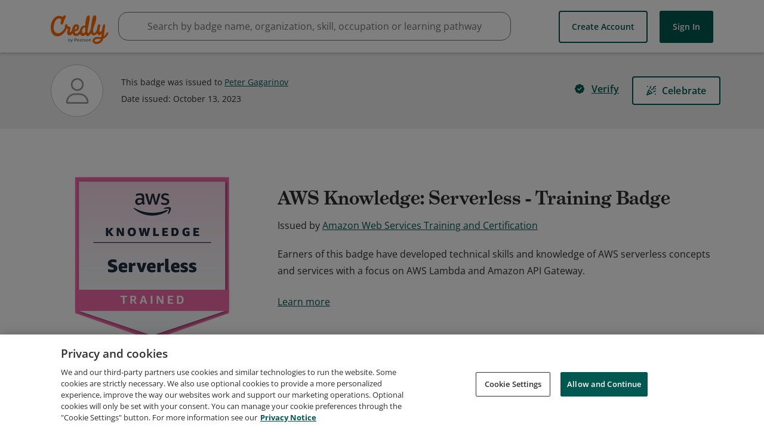

--- FILE ---
content_type: text/css
request_url: https://cdn.credly.com/assets/application-6ea83e35cb145a30e1aaccccbef64059f1a9f8dd1e25dbedeca87779fbdff959.css
body_size: 77658
content:
.cr-avatar__image-wrap{border-radius:50%;overflow:hidden;flex-shrink:0;align-items:center;justify-content:center}@media only screen and (min-width: 500px){.cr-avatar__image-wrap{display:flex}}.cr-avatar__image-wrap.cr-avatar__image--small{width:auto;height:auto}.cr-avatar__image--auto{object-fit:cover}.cr-avatar__image--portrait{width:100%}.cr-avatar__image--landscape{height:100%}.cr-search-bar__input--global-search--open{border-bottom-left-radius:0 !important;border-bottom-right-radius:0 !important}.searchbar-autocomplete__list-container{top:-23px;max-height:602px;overflow-y:hidden;padding:0;list-style:none;position:relative;border-radius:0 0 8px 8px/0px 0px 8px 8px;border:1px solid #c2c2c2}@media(max-width: 767px){.searchbar-autocomplete__list-container{max-height:initial}}.searchbar-autocomplete__list-container strong{font-weight:600}.searchbar-autocomplete__list-container--open{border:1px solid #c2c2c2}@media(max-width: 767px){.searchbar-autocomplete__list-container--open{position:fixed;left:0;top:88px;width:100vw;height:calc(100vh - 88px);background-color:#fff}}@media(max-width: 500px){.searchbar-autocomplete__list-container--open{top:66px;height:calc(100vh - 66px)}}.searchbar-autocomplete__list-item{color:#2e2e2e;height:40px;padding-left:16px;padding-right:16px;font-size:14px;display:flex;align-items:center}.searchbar-autocomplete__list-item span{white-space:nowrap;text-overflow:ellipsis;overflow:hidden;line-height:40px}.searchbar-autocomplete__list-item svg{height:16px;width:16px;margin-right:8px}@media(max-width: 768px){.searchbar-autocomplete__list-item svg{margin-right:20px}}@media(max-width: 768px){.searchbar-autocomplete__list-item{padding-left:24px}}.searchbar-autocomplete__list-item .searchbar-autocomplete__list-icon{color:#4e4e4e}.cr-search-bar{width:100%}.cr-search-bar__clear{position:absolute;width:40px;height:44px;padding:0;border:0;background-color:rgba(0,0,0,0);margin:auto;top:0;right:5px;bottom:0}.cr-search-bar__clear:focus{color:#4e4e4e;outline:Highlight solid 2px}@media(-webkit-min-device-pixel-ratio: 0){.cr-search-bar__clear:focus{outline:-webkit-focus-ring-color auto 5px}}@media(forced-colors: active){.cr-search-bar__clear:focus{forced-color-adjust:none;outline-color:ActiveText}}@media(forced-colors: active)and (-webkit-min-device-pixel-ratio: 0){.cr-search-bar__clear:focus{outline-color:ActiveText}}.cr-search-bar__clear:hover{cursor:pointer}.cr-search-bar__clear>svg{stroke:#fff;width:10px;height:16px;font-weight:400;top:2px;position:relative;font-size:16px;color:#717171}.cr-search-bar__clear>svg>path{fill:#4e4e4e}.cr-search-bar__clear--autocomplete{top:23px;width:26px;margin:initial;margin-right:4px}@media(max-width: 500px){.cr-search-bar__clear--autocomplete{top:15px}}.cr-search-bar__clear--is-hidden{display:none}.cr-search-bar__input-group{position:relative;width:100%;z-index:1}.cr-search-bar__input--with-left-icon{padding-left:60px}.cr-search-bar__input--no-clear{padding-left:18px}.cr-search-bar__input--icon-only{border:none !important}.header-nav-item--search-bar--icon-only-unauthenticated{right:40px !important}.header-nav-item--search-bar--icon-only{width:48px !important;right:6.6rem;left:auto !important}@media(max-width: 500px){.header-nav-item--search-bar--icon-only{right:5rem}}.cr-search-bar__input{width:100%;font-weight:400;background-color:rgba(0,0,0,0)}.cr-search-bar__input:focus{outline:none}.cr-search-bar__input::-ms-clear{display:none}.cr-search-bar__prompt{position:relative;top:9px;font-size:16px;color:#fff}.cr-search-bar__icon,.cr-search-bar__search-icon--left{position:absolute;height:40%;top:30%;left:15px}.cr-search-bar__search-icon--right{position:absolute;height:40%;top:30%;right:15px}.cr-search-bar--dark{height:138px;background-color:#2e2e2e;border-bottom:1px solid #fff}.cr-search-bar--dark .cr-search-bar__clear{color:#fff;right:-12px}.cr-search-bar--dark .cr-search-bar__input{padding:10px 40px 0 0;font-size:36px;line-height:65px;color:#fff;border:none;border-bottom:2px solid #fff}.cr-search-bar--dark .cr-search-bar__input:focus{outline:none}.cr-search-bar--dark .cr-search-bar__icon{color:#fff}.cr-search-bar--light,.cr-search-bar--light-short,.cr-search-bar--compact-borderless,.cr-search-bar--org-mgmt{background-color:#fff}.cr-search-bar--light .cr-search-bar__clear,.cr-search-bar--light-short .cr-search-bar__clear,.cr-search-bar--compact-borderless .cr-search-bar__clear,.cr-search-bar--org-mgmt .cr-search-bar__clear{color:#4e4e4e;right:0}.cr-search-bar--light .cr-search-bar__clear:hover,.cr-search-bar--light .cr-search-bar__clear:active,.cr-search-bar--light-short .cr-search-bar__clear:hover,.cr-search-bar--light-short .cr-search-bar__clear:active,.cr-search-bar--compact-borderless .cr-search-bar__clear:hover,.cr-search-bar--compact-borderless .cr-search-bar__clear:active,.cr-search-bar--org-mgmt .cr-search-bar__clear:hover,.cr-search-bar--org-mgmt .cr-search-bar__clear:active{color:#005850;outline:none}.cr-search-bar--light .cr-search-bar__input,.cr-search-bar--light-short .cr-search-bar__input,.cr-search-bar--compact-borderless .cr-search-bar__input,.cr-search-bar--org-mgmt .cr-search-bar__input{border:1px solid #c2c2c2;border-radius:4px;color:#2e2e2e;font-size:16px;line-height:66px;min-height:66px;padding:0 52px}@media(max-width: 767px){.cr-search-bar--light .cr-search-bar__input,.cr-search-bar--light-short .cr-search-bar__input,.cr-search-bar--compact-borderless .cr-search-bar__input,.cr-search-bar--org-mgmt .cr-search-bar__input{padding-right:20px}}.cr-search-bar--light .cr-search-bar__input:focus,.cr-search-bar--light-short .cr-search-bar__input:focus,.cr-search-bar--compact-borderless .cr-search-bar__input:focus,.cr-search-bar--org-mgmt .cr-search-bar__input:focus{border:1px solid #004438}.cr-search-bar--light .cr-search-bar__input--no-clear,.cr-search-bar--light-short .cr-search-bar__input--no-clear,.cr-search-bar--compact-borderless .cr-search-bar__input--no-clear,.cr-search-bar--org-mgmt .cr-search-bar__input--no-clear{padding-left:18px}.cr-search-bar--light .cr-search-bar__icon,.cr-search-bar--light-short .cr-search-bar__icon,.cr-search-bar--compact-borderless .cr-search-bar__icon,.cr-search-bar--org-mgmt .cr-search-bar__icon{color:#666}.cr-search-bar--light-short{border-radius:4px}.cr-search-bar--light-short.cr-search-bar--showing-results{border-radius:4px 4px 0 0}.cr-search-bar--light-short .cr-search-bar__input{min-height:54px;line-height:100%;border:0;background-color:#fff}.cr-search-bar--light-short .cr-search-bar__input:focus{border:none}.cr-search-bar--org-mgmt .cr-search-bar__input{background-color:#efefef}.cr-search-bar--org-mgmt .cr-search-bar__input:focus{background-color:#fff}.cr-search-bar--org-mgmt .cr-search-bar__input,.cr-search-bar--compact-borderless .cr-search-bar__input{border-radius:4px;min-height:46px;line-height:100%;border:none}.cr-search-bar--org-mgmt .cr-search-bar__input:focus,.cr-search-bar--compact-borderless .cr-search-bar__input:focus{border:1px solid #005850}.cr-search-bar--org-mgmt .cr-search-bar__search-icon--left,.cr-search-bar--compact-borderless .cr-search-bar__search-icon--left{color:#4e4e4e}.cr-search-bar--org-mgmt .cr-search-bar__icon,.cr-search-bar--compact-borderless .cr-search-bar__icon{height:30%;width:20px;top:37%}.cr-search-bar--org-mgmt .cr-search-bar__search-icon--right,.cr-search-bar--compact-borderless .cr-search-bar__search-icon--right{background:rgba(0,0,0,0);border:none;color:#005850;cursor:pointer;margin-top:-10px;height:20px;top:50%;width:30px}.cr-search-bar--org-mgmt .cr-search-bar__search-icon--right svg,.cr-search-bar--compact-borderless .cr-search-bar__search-icon--right svg{height:18px;width:18px}.cr-search-bar--compact-borderless,.cr-search-bar--compact-borderless .cr-search-bar__input-group{height:100%}.cr-search-bar--compact-borderless .cr-search-bar__input{border:0;height:100%;min-height:auto;background-color:#fff}.cr-search-bar--compact-borderless .cr-search-bar__input:focus{border:0}.cr-search-bar--new-theme{margin-left:16px;width:40%;font-size:16px}.cr-search-bar--new-theme .cr-search-bar__input{min-height:44px;line-height:100%;border:1px solid #737373;border-radius:5px;background-color:#fff;font-size:14px}.cr-search-bar--new-theme .cr-search-bar__input--global-search{border-radius:8px;font-size:14px;line-height:20px}.cr-search-bar--new-theme .cr-search-bar__search-icon--left{position:absolute;height:16px;width:16px;top:41.2%;left:16px;color:#4e4e4e}.cr-search-bar--new-theme .cr-search-bar__search-icon--left--autocomplete{height:16px;top:37px;color:#4e4e4e}@media(max-width: 500px){.cr-search-bar--new-theme .cr-search-bar__search-icon--left--autocomplete{width:20px;height:20px;top:24px}}.cr-search-bar--new-theme .cr-search-bar__input--with-left-icon{padding-left:51px}@media(max-width: 767px){.cr-search-bar--new-theme .cr-search-bar--unauthenticated{width:calc(100% - 385px)}}@media(max-width: 500px){.cr-search-bar--new-theme .cr-search-bar--unauthenticated{width:calc(100% - 215px)}}.cr-search-bar--org-dashboard .cr-search-bar__input{background-color:#fff}.cr-search-bar--org-dashboard .cr-search-bar__input,.cr-search-bar--compact-borderless .cr-search-bar__input{border-radius:4px;min-height:48px;line-height:100%;border:none}.cr-search-bar--org-dashboard .cr-search-bar__input:focus,.cr-search-bar--compact-borderless .cr-search-bar__input:focus{border:1px solid #005850}.cr-search-bar--org-dashboard .cr-search-bar__search-icon--left,.cr-search-bar--compact-borderless .cr-search-bar__search-icon--left{color:#4e4e4e}.cr-search-bar--org-dashboard .cr-search-bar__icon,.cr-search-bar--compact-borderless .cr-search-bar__icon{height:30%;width:20px;top:37%}.cr-search-bar--org-dashboard .cr-search-bar__search-icon--right,.cr-search-bar--compact-borderless .cr-search-bar__search-icon--right{background:rgba(0,0,0,0);border:none;color:#005850;cursor:pointer;margin-top:-10px;height:20px;top:50%;width:30px}.cr-search-bar--org-dashboard .cr-search-bar__search-icon--right svg,.cr-search-bar--compact-borderless .cr-search-bar__search-icon--right svg{height:18px;width:18px}.loading-spinner{display:flex}.loading-spinner:not(.loading-spinner__inherit-color){color:#005850}@media(forced-colors: active){.loading-spinner:not(.loading-spinner__inherit-color){forced-color-adjust:none;color:CanvasText}}.loading-spinner .svg-inline--fa{animation-name:ac-spin;animation-duration:2s;animation-timing-function:linear;animation-iteration-count:infinite;width:100%;height:100%}.loading-spinner__hidden-text{position:absolute;opacity:.0001;top:-9999px}.loading-spinner__below{position:relative;display:inline-block;left:50%}.loading-spinner__center,.loading-spinner__window-center{position:absolute;top:50%;left:50%}.loading-spinner__window-center{position:fixed;z-index:600}.loading-spinner__large{width:100px;height:100px}.loading-spinner__large.loading-spinner__below{margin:30px 0 10px -50px}.loading-spinner__large.loading-spinner__center,.loading-spinner__large.loading-spinner__window-center{margin:-50px 0 0 -50px}.loading-spinner__medium{width:50px;height:50px}.loading-spinner__medium.loading-spinner__below{margin:30px 0 10px -25px}.loading-spinner__medium.loading-spinner__center,.loading-spinner__medium.loading-spinner__window-center{margin:-25px 0 0 -25px}.loading-spinner__small{width:26px;height:26px}.loading-spinner__small.loading-spinner__below{margin:30px 0 10px -13px}.loading-spinner__small.loading-spinner__center,.loading-spinner__small.loading-spinner__window-center{margin:-13px 0 0 -13px}.loading-spinner__fill{width:100%;height:100%}.cr-search-results{background-color:#fff;overflow-y:auto;width:100%;flex:1}.cr-search-results--is-hidden{display:none}.cr-search-results--org-mgmt{margin-top:10px;position:absolute;border:.5px solid #004438;z-index:100;padding:5px 0 10px;box-shadow:0 3px 2px -2px rgba(0,0,0,.5019607843);border-top:none;top:32px;border-radius:0 0 4px 4px;max-height:400px;overflow-y:scroll}.cr-search-results--org-mgmt.cr-search-results--unfocused{background-color:#efefef;border:none}.cr-search-results--divider{border-top:1px solid #c2c2c2;margin:0 20px 10px}.ac-heading{overflow-wrap:break-word}.ac-heading--action-page-head{font-family:grad,serif;font-style:normal;font-weight:700;font-size:24px}.ac-heading--badge-name-hero{font-family:grad,serif;font-style:normal;font-weight:700;font-size:32px;line-height:1.25}.ac-heading--primary{font-size:32px;color:#005850}.ac-heading--bold-primary{font-size:32px;font-weight:700;color:#005850}.ac-heading--serif-large{font-family:grad,serif;font-size:48px;line-height:56px;color:#005850}.ac-heading--serif-primary,.ac-heading--serif-primary-large{font-family:grad,serif;font-size:34px;line-height:40px;color:#005850}.ac-heading--job-requisition-form--main{font-family:Grad;font-style:normal;font-weight:700;font-size:36px;line-height:44px}.ac-heading--job-requisition-form--subheader{font-family:Open Sans,sans-serif;font-style:normal;font-weight:600;font-size:19px;line-height:23px}.ac-heading--serif-primary-large{font-size:34px;line-height:40px}@media(max-width: 767px){.ac-heading--serif-primary-large{font-size:24px;line-height:36px}}.ac-heading--section-title{font-size:24px;font-weight:700;text-align:center;padding-bottom:48px}.ac-heading--section-title:after{content:"";display:block;position:relative;top:20px;left:50%;margin-left:-32px;height:4px;width:64px;background-color:#747376}.ac-heading--gray-box{width:100%;height:170px;line-height:170px;background-color:#efefef;font-size:32px;font-weight:700;margin-bottom:50px}.ac-heading--subhead{font-size:20px;font-weight:600;line-height:1.4}.ac-heading--section-subheader{font-size:16px;font-weight:600;line-height:20px}@media(max-width: 767px){.ac-heading--section-subheader{font-size:14px}}.ac-heading--db-badge-title{font-size:18px;font-weight:600;line-height:1.5}.ac-heading--button-nav-label{font-size:16px;font-weight:600;line-height:1.75}.ac-heading--settings-head{font-size:16px;font-weight:700;line-height:1.4}.ac-heading--small-caps{text-transform:uppercase;font-size:12px;font-weight:700}.ac-heading--org-mgmt-subhead{color:#2e2e2e;font-size:20px;font-weight:700;line-height:1}.ac-heading--org-dashboard-subhead{color:#2e2e2e;font-size:20px;font-weight:600;line-height:45px}.ac-heading--workforce-subhead{color:#2e2e2e;font-size:19px;font-weight:700;line-height:23px}.ac-heading--subpage-head{font-size:33px;font-weight:700;line-height:40px;color:#000}@media(max-width: 767px){.ac-heading--subpage-head{font-size:19px;font-weight:600;line-height:23px}}.ac-heading--plain-text{font-size:16px;font-weight:400;line-height:1.5}.c-collapsible-section{height:auto;overflow:hidden;opacity:1;visibility:visible;transition:height .3s ease-out,opacity .3s ease-out,visibility .3s ease-out}.c-collapsible-section--allow-overflow{overflow:initial}.c-collapsible-section--is-collapsed{height:0;opacity:0;visibility:hidden}.c-collapsible-section--always-expanded-xs{height:auto !important;visibility:visible;opacity:1}@media(min-width: 576px){.c-collapsible-section--always-expanded-sm{height:auto !important;visibility:visible;opacity:1}}@media(min-width: 768px){.c-collapsible-section--always-expanded-md{height:auto !important;visibility:visible;opacity:1}}@media(min-width: 992px){.c-collapsible-section--always-expanded-lg{height:auto !important;visibility:visible;opacity:1}}@media(min-width: 1200px){.c-collapsible-section--always-expanded-xl{height:auto !important;visibility:visible;opacity:1}}@media(min-width: 1400px){.c-collapsible-section--always-expanded-xxl{height:auto !important;visibility:visible;opacity:1}}@media(min-width: 1600px){.c-collapsible-section--always-expanded-xxxl{height:auto !important;visibility:visible;opacity:1}}.c-global-search-results-item{align-items:center;display:flex;text-decoration:none}.c-global-search-results-item:hover{text-decoration:none}.c-global-search-results-item{margin-top:20px}.c-global-search-results-item__icon{align-items:center;display:flex;justify-content:center;height:30px;width:30px;margin-right:15px}.c-global-search-results-item__label{color:#2e2e2e;font-size:18px;font-weight:400}.c-global-search-results-item:hover>.c-global-search-results-item__label{color:#2e2e2e;text-decoration:underline}.c-global-search-results-category__heading{margin-bottom:16px;font-size:18px;font-weight:600;text-transform:uppercase;color:#2e2e2e}a.c-global-search-results-category__view-all{color:#005850;display:block;font-size:18px;font-weight:600;margin:20px 0 0;text-decoration:underline}.c-global-search-results-category__group+.c-global-search-results-category__group,.c-global-search-results-category__group>*+*{margin-top:20px}.c-global-search-results-category__group.c-collapsible-section--is-collapsed,.c-global-search-results-category__group.c-collapsible-section{margin-top:0}.c-collapsible-nav{border:1px solid #c2c2c2}@media(min-width: 768px){.c-collapsible-nav{border:none}}.c-collapsible-nav__current-item-inner{display:flex;align-items:center}.c-collapsible-nav__current-item-inner>.fa-angle-down{height:16px;width:10px;margin-right:16px}.c-collapsible-nav__current-item-label{padding-left:16px;flex:1 0 0;white-space:nowrap}.c-collapsible-nav__item{line-height:48px;padding-left:15px;font-size:16px;font-weight:600;color:#005850}@media(forced-colors: active){.c-collapsible-nav__item{forced-color-adjust:none;color:CanvasText}}@media(min-width: 768px){.c-collapsible-nav__item{padding-left:10px}}@media(min-width: 992px){.c-collapsible-nav__item{padding-left:15px}}.c-collapsible-nav__icon{height:16px;width:16px}.c-collapsible-nav__item--active,.c-collapsible-nav__item--focused,.c-collapsible-nav__item:hover{background-color:#f0f0f0}@media(forced-colors: active){.c-collapsible-nav__item--active,.c-collapsible-nav__item--focused,.c-collapsible-nav__item:hover{forced-color-adjust:none;background-color:Canvas;position:relative;z-index:1;outline:Highlight solid 2px;outline-offset:-4px;color:ActiveText}}@media(forced-colors: active)and (-webkit-min-device-pixel-ratio: 0){.c-collapsible-nav__item--active,.c-collapsible-nav__item--focused,.c-collapsible-nav__item:hover{outline:-webkit-focus-ring-color auto 5px}}@media(forced-colors: active)and (forced-colors: active){.c-collapsible-nav__item--active,.c-collapsible-nav__item--focused,.c-collapsible-nav__item:hover{forced-color-adjust:none;outline-color:ActiveText}}@media(forced-colors: active)and (forced-colors: active)and (-webkit-min-device-pixel-ratio: 0){.c-collapsible-nav__item--active,.c-collapsible-nav__item--focused,.c-collapsible-nav__item:hover{outline-color:ActiveText}}@media(min-width: 768px){.c-collapsible-nav__item--current{display:none}}.c-collapsible-nav__item--disabled{pointer-events:none}.c-collapsible-nav__item--disabled>a{color:#c2c2c2}.c-collapsible-nav__link{width:100%;align-items:baseline;display:inline-flex;text-decoration:none}@media(forced-colors: active){.c-collapsible-nav__link{forced-color-adjust:none;color:inherit}}.c-collapsible-nav__link:hover,.c-collapsible-nav__link:focus{cursor:pointer}.c-collapsible-nav__link:focus-visible{outline:Highlight solid 2px;outline-offset:4px}@media(-webkit-min-device-pixel-ratio: 0){.c-collapsible-nav__link:focus-visible{outline:-webkit-focus-ring-color auto 5px}}@media(forced-colors: active){.c-collapsible-nav__link:focus-visible{forced-color-adjust:none;outline-color:ActiveText}}@media(forced-colors: active)and (-webkit-min-device-pixel-ratio: 0){.c-collapsible-nav__link:focus-visible{outline-color:ActiveText}}.c-collapsible-nav__icon-wrap{display:flex;width:16px;margin-right:16px}.c-checkbox-widget{height:24px;min-height:24px;min-width:24px;width:24px;border:1px solid #9b9b9b;border-radius:4px;background-color:#fff;cursor:pointer;vertical-align:middle}.c-checkbox-widget--error{border:1px solid #d0021b}.c-checkbox-widget--disabled{cursor:not-allowed;opacity:.4}.c-checkbox-widget__checkmark{display:none}.c-checkbox-widget.c-checkbox-widget--checked{background-color:#005850;border:1px solid #005850}.c-checkbox-widget.c-checkbox-widget--checked>.c-checkbox-widget__checkmark{display:inline-block;color:#fff;width:16px;height:16px;margin:3px}.cr-radio-widget__outer{border:1px solid #c2c2c2;border-radius:50%;height:24px;width:24px;position:relative;cursor:pointer}.cr-radio-widget__inner{position:absolute;top:4px;left:4px;border:1px solid #005850;background:#005850;border-radius:50%;height:14px;width:14px}div.cr-radio-widget--disabled{opacity:.4;cursor:not-allowed;pointer-events:none}.c-global-search-results-filters__badge-filter-container{padding-top:8px;display:flex;padding-bottom:16px;flex-direction:column;margin-left:-10px;background:#fff}@media(min-width: 992px){.c-global-search-results-filters__badge-filter-container{margin-left:-15px}}.c-global-search-results-filters__badge-filter-container .cr-radio-widget__outer{margin-right:20px}.c-global-search-results-filters__badge-filter-container .c-checkbox-widget{height:16px;width:16px;min-height:16px;min-width:16px;display:flex;align-items:center}.c-global-search-results-filters__badge-filter-container .c-checkbox-widget>svg{min-width:12px;position:relative;left:-2px}.c-global-search-results-filters__badge-filter-container .cr-radio-widget__outer{height:16px;width:16px}.c-global-search-results-filters__badge-filter-container .cr-radio-widget__inner{position:relative;left:0;top:0}.c-global-search-results-filters__badge-filter-container-collapsed{pointer-events:none}.c-global-search-results-filters__badge-filter-header{display:flex;justify-content:space-between;padding-top:8px}.c-global-search-results-filters__badge-filter-container-title{display:flex;font-size:16px;font-weight:600;line-height:20px}.c-global-search-results-filters__badge-filter-container-title .c-global-search-results-filters__badge-filter-container-title-text{padding:2px 6px}.c-global-search-results-filters__badge-filter-container-title .c-global-search-results-filters__badge-filter-container-title-icon{color:#005850;height:16px;width:16px;align-self:center}.c-global-search-results-filters__badge-filter-container-title .c-global-search-results-filters__badge-filter-container-title-text--mobile{color:#005850}.c-global-search-results-filters__badge-filter-container-title-clear{font-size:14px;font-weight:400;line-height:20px;color:#005850;text-decoration:underline;cursor:pointer}.c-global-search-results-filters__badge-filter-container-title-clear.disabled{color:#c4c4c4;cursor:not-allowed}.c-global-search-results-filter__type-heading-container{display:flex;justify-content:space-between;align-items:center;height:40px}.c-global-search-results-filter__badge-filter-checkbox-item{display:flex;align-items:center;color:#4e4e4e;font-size:14px;height:24px;margin-bottom:4px}.c-global-search-results-filter__badge-filter_widget{display:flex;margin-right:20px}.c-global-search-results-filters__type-container{display:flex;align-items:center;color:#005850;font-size:14px;font-weight:600}.c-global-search-results-filters__type-container>svg>path{fill:#005850}.c-global-search-results-filters__type-container--expanded{margin-left:24px}.c-global-search-results-filters__icon{height:16px;width:16px;margin-right:12px}.c-global-search-results-filters__icon>path{fill:#005850}.c-global-search-results-filters{border-radius:5px}@media(min-width: 768px){.c-global-search-results-filters{position:sticky;top:0}}.c-global-search-results-filters .c-collapsible-nav__item{line-height:40px;font-weight:400;color:#666}.c-global-search-results-filters .c-collapsible-nav__item[aria-expanded=true]{color:#005850}.c-global-search-results__container{margin-bottom:128px;display:flex;flex-wrap:wrap;margin-right:-15px;margin-left:-15px}.c-global-search-results__category-container{position:relative;width:100%;padding-right:15px;padding-left:15px;flex:0 0 100%;max-width:100%}@media(min-width: 768px){.c-global-search-results__category-container{padding-top:8px;flex:0 0 66.6666666667%;max-width:66.6666666667%}}@media(min-width: 992px){.c-global-search-results__category-container{flex:0 0 75%;max-width:75%}}.c-global-search-results__category-container>*+*{margin-top:48px}.c-global-search-results__filters-container{margin-bottom:24px;position:relative;width:100%;padding-right:15px;padding-left:15px;flex:0 0 100%;max-width:100%}@media(min-width: 768px){.c-global-search-results__filters-container{flex:0 0 33.3333333333%;max-width:33.3333333333%}}@media(min-width: 992px){.c-global-search-results__filters-container{flex:0 0 25%;max-width:25%}}.c-global-search-results__results-count-container{font-size:18px;margin-bottom:-30px}.c-global-search-results__results-count-text{font-weight:600}@font-face{font-family:Open Sans;font-style:normal;font-display:swap;font-weight:400;src:url(/assets/open-sans-cyrillic-ext-400-normal-MS3X5P6S.digested.woff2) format("woff2"),url(/assets/open-sans-cyrillic-ext-400-normal-FAFABDBL.digested.woff) format("woff");unicode-range:U+0460-052F,U+1C80-1C88,U+20B4,U+2DE0-2DFF,U+A640-A69F,U+FE2E-FE2F}@font-face{font-family:Open Sans;font-style:normal;font-display:swap;font-weight:400;src:url(/assets/open-sans-cyrillic-400-normal-3FADF5AA.digested.woff2) format("woff2"),url(/assets/open-sans-cyrillic-400-normal-V7A3VLPX.digested.woff) format("woff");unicode-range:U+0301,U+0400-045F,U+0490-0491,U+04B0-04B1,U+2116}@font-face{font-family:Open Sans;font-style:normal;font-display:swap;font-weight:400;src:url(/assets/open-sans-greek-ext-400-normal-56I7W6MF.digested.woff2) format("woff2"),url(/assets/open-sans-greek-ext-400-normal-FRKBL4UR.digested.woff) format("woff");unicode-range:U+1F00-1FFF}@font-face{font-family:Open Sans;font-style:normal;font-display:swap;font-weight:400;src:url(/assets/open-sans-greek-400-normal-XZPUNULU.digested.woff2) format("woff2"),url(/assets/open-sans-greek-400-normal-OX7PQQ5C.digested.woff) format("woff");unicode-range:U+0370-03FF}@font-face{font-family:Open Sans;font-style:normal;font-display:swap;font-weight:400;src:url(/assets/open-sans-hebrew-400-normal-QPA3RD75.digested.woff2) format("woff2"),url(/assets/open-sans-hebrew-400-normal-MSOBAGL7.digested.woff) format("woff");unicode-range:U+0590-05FF,U+200C-2010,U+20AA,U+25CC,U+FB1D-FB4F}@font-face{font-family:Open Sans;font-style:normal;font-display:swap;font-weight:400;src:url(/assets/open-sans-vietnamese-400-normal-VNQG5LLH.digested.woff2) format("woff2"),url(/assets/open-sans-vietnamese-400-normal-7XU3JTER.digested.woff) format("woff");unicode-range:U+0102-0103,U+0110-0111,U+0128-0129,U+0168-0169,U+01A0-01A1,U+01AF-01B0,U+0300-0301,U+0303-0304,U+0308-0309,U+0323,U+0329,U+1EA0-1EF9,U+20AB}@font-face{font-family:Open Sans;font-style:normal;font-display:swap;font-weight:400;src:url(/assets/open-sans-latin-ext-400-normal-M76UBF5J.digested.woff2) format("woff2"),url(/assets/open-sans-latin-ext-400-normal-UGVOGOL2.digested.woff) format("woff");unicode-range:U+0100-02AF,U+0304,U+0308,U+0329,U+1E00-1E9F,U+1EF2-1EFF,U+2020,U+20A0-20AB,U+20AD-20CF,U+2113,U+2C60-2C7F,U+A720-A7FF}@font-face{font-family:Open Sans;font-style:normal;font-display:swap;font-weight:400;src:url(/assets/open-sans-latin-400-normal-PC4SXGO2.digested.woff2) format("woff2"),url(/assets/open-sans-latin-400-normal-5VF27STB.digested.woff) format("woff");unicode-range:U+0000-00FF,U+0131,U+0152-0153,U+02BB-02BC,U+02C6,U+02DA,U+02DC,U+0304,U+0308,U+0329,U+2000-206F,U+2074,U+20AC,U+2122,U+2191,U+2193,U+2212,U+2215,U+FEFF,U+FFFD}@font-face{font-family:Open Sans;font-style:normal;font-display:swap;font-weight:600;src:url(/assets/open-sans-cyrillic-ext-600-normal-XWHDX5LU.digested.woff2) format("woff2"),url(/assets/open-sans-cyrillic-ext-600-normal-4PGEXZ2S.digested.woff) format("woff");unicode-range:U+0460-052F,U+1C80-1C88,U+20B4,U+2DE0-2DFF,U+A640-A69F,U+FE2E-FE2F}@font-face{font-family:Open Sans;font-style:normal;font-display:swap;font-weight:600;src:url(/assets/open-sans-cyrillic-600-normal-CUVMQPQ5.digested.woff2) format("woff2"),url(/assets/open-sans-cyrillic-600-normal-6ZUKVDIA.digested.woff) format("woff");unicode-range:U+0301,U+0400-045F,U+0490-0491,U+04B0-04B1,U+2116}@font-face{font-family:Open Sans;font-style:normal;font-display:swap;font-weight:600;src:url(/assets/open-sans-greek-ext-600-normal-OA6MNJZL.digested.woff2) format("woff2"),url(/assets/open-sans-greek-ext-600-normal-6JFFXJJK.digested.woff) format("woff");unicode-range:U+1F00-1FFF}@font-face{font-family:Open Sans;font-style:normal;font-display:swap;font-weight:600;src:url(/assets/open-sans-greek-600-normal-E7QMHKUG.digested.woff2) format("woff2"),url(/assets/open-sans-greek-600-normal-O4KNG7DF.digested.woff) format("woff");unicode-range:U+0370-03FF}@font-face{font-family:Open Sans;font-style:normal;font-display:swap;font-weight:600;src:url(/assets/open-sans-hebrew-600-normal-B2Y6TE6B.digested.woff2) format("woff2"),url(/assets/open-sans-hebrew-600-normal-3C3XSMNP.digested.woff) format("woff");unicode-range:U+0590-05FF,U+200C-2010,U+20AA,U+25CC,U+FB1D-FB4F}@font-face{font-family:Open Sans;font-style:normal;font-display:swap;font-weight:600;src:url(/assets/open-sans-vietnamese-600-normal-HVQXPRJI.digested.woff2) format("woff2"),url(/assets/open-sans-vietnamese-600-normal-YQ5B7T4F.digested.woff) format("woff");unicode-range:U+0102-0103,U+0110-0111,U+0128-0129,U+0168-0169,U+01A0-01A1,U+01AF-01B0,U+0300-0301,U+0303-0304,U+0308-0309,U+0323,U+0329,U+1EA0-1EF9,U+20AB}@font-face{font-family:Open Sans;font-style:normal;font-display:swap;font-weight:600;src:url(/assets/open-sans-latin-ext-600-normal-VCSA5CA7.digested.woff2) format("woff2"),url(/assets/open-sans-latin-ext-600-normal-L6FADXTW.digested.woff) format("woff");unicode-range:U+0100-02AF,U+0304,U+0308,U+0329,U+1E00-1E9F,U+1EF2-1EFF,U+2020,U+20A0-20AB,U+20AD-20CF,U+2113,U+2C60-2C7F,U+A720-A7FF}@font-face{font-family:Open Sans;font-style:normal;font-display:swap;font-weight:600;src:url(/assets/open-sans-latin-600-normal-UH27EPRT.digested.woff2) format("woff2"),url(/assets/open-sans-latin-600-normal-KUF2YHR4.digested.woff) format("woff");unicode-range:U+0000-00FF,U+0131,U+0152-0153,U+02BB-02BC,U+02C6,U+02DA,U+02DC,U+0304,U+0308,U+0329,U+2000-206F,U+2074,U+20AC,U+2122,U+2191,U+2193,U+2212,U+2215,U+FEFF,U+FFFD}@font-face{font-family:Open Sans;font-style:normal;font-display:swap;font-weight:700;src:url(/assets/open-sans-cyrillic-ext-700-normal-FEU5QOSG.digested.woff2) format("woff2"),url(/assets/open-sans-cyrillic-ext-700-normal-QMBTHSU4.digested.woff) format("woff");unicode-range:U+0460-052F,U+1C80-1C88,U+20B4,U+2DE0-2DFF,U+A640-A69F,U+FE2E-FE2F}@font-face{font-family:Open Sans;font-style:normal;font-display:swap;font-weight:700;src:url(/assets/open-sans-cyrillic-700-normal-LVXOAFSO.digested.woff2) format("woff2"),url(/assets/open-sans-cyrillic-700-normal-WK6Y56RN.digested.woff) format("woff");unicode-range:U+0301,U+0400-045F,U+0490-0491,U+04B0-04B1,U+2116}@font-face{font-family:Open Sans;font-style:normal;font-display:swap;font-weight:700;src:url(/assets/open-sans-greek-ext-700-normal-C2OZXFDU.digested.woff2) format("woff2"),url(/assets/open-sans-greek-ext-700-normal-RNBSBCVV.digested.woff) format("woff");unicode-range:U+1F00-1FFF}@font-face{font-family:Open Sans;font-style:normal;font-display:swap;font-weight:700;src:url(/assets/open-sans-greek-700-normal-GHMB66SY.digested.woff2) format("woff2"),url(/assets/open-sans-greek-700-normal-6VQB3Z2T.digested.woff) format("woff");unicode-range:U+0370-03FF}@font-face{font-family:Open Sans;font-style:normal;font-display:swap;font-weight:700;src:url(/assets/open-sans-hebrew-700-normal-YFCOHMV5.digested.woff2) format("woff2"),url(/assets/open-sans-hebrew-700-normal-GWYFUAR5.digested.woff) format("woff");unicode-range:U+0590-05FF,U+200C-2010,U+20AA,U+25CC,U+FB1D-FB4F}@font-face{font-family:Open Sans;font-style:normal;font-display:swap;font-weight:700;src:url(/assets/open-sans-vietnamese-700-normal-XT6H4ZNC.digested.woff2) format("woff2"),url(/assets/open-sans-vietnamese-700-normal-ZJX5CKEZ.digested.woff) format("woff");unicode-range:U+0102-0103,U+0110-0111,U+0128-0129,U+0168-0169,U+01A0-01A1,U+01AF-01B0,U+0300-0301,U+0303-0304,U+0308-0309,U+0323,U+0329,U+1EA0-1EF9,U+20AB}@font-face{font-family:Open Sans;font-style:normal;font-display:swap;font-weight:700;src:url(/assets/open-sans-latin-ext-700-normal-U73EFA3I.digested.woff2) format("woff2"),url(/assets/open-sans-latin-ext-700-normal-I24JJK6Y.digested.woff) format("woff");unicode-range:U+0100-02AF,U+0304,U+0308,U+0329,U+1E00-1E9F,U+1EF2-1EFF,U+2020,U+20A0-20AB,U+20AD-20CF,U+2113,U+2C60-2C7F,U+A720-A7FF}@font-face{font-family:Open Sans;font-style:normal;font-display:swap;font-weight:700;src:url(/assets/open-sans-latin-700-normal-I4EMOFFP.digested.woff2) format("woff2"),url(/assets/open-sans-latin-700-normal-BYAUIMD5.digested.woff) format("woff");unicode-range:U+0000-00FF,U+0131,U+0152-0153,U+02BB-02BC,U+02C6,U+02DA,U+02DC,U+0304,U+0308,U+0329,U+2000-206F,U+2074,U+20AC,U+2122,U+2191,U+2193,U+2212,U+2215,U+FEFF,U+FFFD}.global-search-bar-dropdown__icon-container{display:flex;line-height:1}.global-search-bar-dropdown__recent-item{display:inline-flex !important;width:calc(100% - 52px) !important}.global-search-bar-dropdown__recent-item-close{display:inline-flex !important;width:52px !important;height:44px !important}.global-search-bar-dropdown__x-container{display:flex;position:relative;top:-2px;left:2px}.global-search-bar-rich-results__skeleton-badge-item{width:100%;height:34px;display:flex !important;align-items:center;padding:0;margin-bottom:8px;box-sizing:border-box}.global-search-bar-rich-results__skeleton-badge-circle{width:34px;height:34px;border-radius:50%;overflow:hidden;flex-shrink:0}.global-search-bar-rich-results__skeleton-badge-line{margin-left:8px;flex:1;height:100%;border-radius:8px}.global-search-bar-rich-results__skeleton-tag-list{display:flex !important;gap:8px}.global-search-bar-rich-results__skeleton-tag-wrapper{width:108px;height:34px;box-sizing:border-box}.global-search-bar-rich-results__skeleton-badge-item[role=option]:hover,.global-search-bar-rich-results__skeleton-badge-item[data-hovered=true],.global-search-bar-rich-results__skeleton-tag-list[role=option]:hover,.global-search-bar-rich-results__skeleton-tag-list[data-hovered=true]{background-color:rgba(0,0,0,0) !important}.global-search-bar-dropdown__list{width:100%;max-width:100%;box-sizing:border-box}.global-search-bar-dropdown__skeleton-container{border-radius:8px;height:34px;margin-bottom:8px}.global-search-bar-dropdown__skeleton{width:100%;height:100%}.global-search-bar-rich-results__tag-item{display:inline-flex !important;align-items:center;width:auto !important;padding:0;margin-right:8px;border-radius:4px;margin-bottom:8px;cursor:pointer;outline:none}.global-search-bar-rich-results__tag-item[data-focus-visible],.global-search-bar-rich-results__tag-item:focus-visible{outline:4px solid var(--pwfs-border-focus, #005ba9);border-radius:4px}.global-search-bar-rich-results__tag{padding:4px 8px;border-radius:16px;background-color:var(--pwfs-fill-neutral-light, #f4f4f4);line-height:16px;white-space:nowrap}.global-search-bar-rich-results__badge-item{display:flex;align-items:center;cursor:pointer;border-radius:8px}.global-search-bar-rich-results__badge-content{display:flex;align-items:center;width:100%;padding:8px}.global-search-bar-rich-results__badge-image{width:40px;height:40px;margin-right:8px}.global-search-bar-rich-results__badge-text{display:flex;flex-direction:column}.global-search-bar-rich-results__org-item{display:flex;align-items:center;padding:8px;border-radius:8px;cursor:pointer}.global-search-bar-rich-results__org-content{display:flex;align-items:center;width:100%}.global-search-bar-rich-results__org-image{width:40px;height:40px;border-radius:50%;margin-right:8px}.global-search-bar-rich-results__org-name{display:inline-block}.global-search-bar-rich-results__org-image-placeholder{width:40px;height:40px;border-radius:50%;background-color:var(--fill-neutral-skeleton);display:flex;align-items:center;justify-content:center;margin-right:8px}.global-search-bar-mobile{position:absolute;top:0;left:50%;transform:translate(-50%);width:100vw;height:88px;display:flex;justify-content:center}@media(max-width: 499px){.global-search-bar-mobile{height:66px}}.global-search-bar-mobile--icon-only-unauthenticated{pointer-events:none}.global-search-bar-mobile__icon-container{position:absolute;width:100%;height:100%;max-width:540px;display:flex;align-items:center;justify-content:flex-end}.global-search-bar-mobile__icon-only{height:100%;display:flex;align-items:center;margin-right:115px;pointer-events:all}@media(max-width: 499px){.global-search-bar-mobile__icon-only{margin-right:82px}}.global-search-bar-mobile__icon-container--unauthenticated{margin-right:50px}.global-search-bar-mobile-with-input{position:absolute;top:0;left:50%;transform:translate(-50%);width:100vw;height:88px;display:flex;justify-content:center;z-index:106}@media(max-width: 499px){.global-search-bar-mobile-with-input{height:66px}}.global-search-bar-mobile-with-input__input-container{width:100%;display:flex;align-items:center;background-color:#fff;padding-right:16px}.global-search-bar-mobile-with-input__input{flex:1 1 auto;width:100%;min-width:0;box-sizing:border-box;margin-right:16px}.global-search-bar-mobile-with-input__input__combobox{width:100%}.global-search-bar-mobile-with-input__input__popover{width:100vw !important;max-width:100vw !important;left:50% !important;transform:translate(-50%) !important;box-sizing:border-box}.global-search-bar-mobile-with-input__input__popover [role=listbox]{width:100%;max-width:100%;box-sizing:border-box}.global-search-bar-mobile-with-input__back-button{flex:0 0 auto;margin-left:16px;margin-right:16px}.global-search-bar{width:658px;height:100%;display:flex;align-items:center;margin-left:16px;position:absolute;left:7rem}@media(min-width: 768px)and (max-width: 991px){.global-search-bar{width:456px}}@media(min-width: 992px)and (max-width: 1199px){.global-search-bar--unauthenticated{width:514px}}@media(min-width: 768px)and (max-width: 991px){.global-search-bar--unauthenticated{width:274px}}.global-search-bar__input,.global-search-bar__input__combobox{width:100%}.c-global-search__results{background-color:#fff;border-bottom:1px solid #2e2e2e;overflow-y:auto;padding-top:24px;width:100%;height:100%;flex:1;position:fixed;left:0;top:6rem}.c-global-search__results--is-hidden{display:none}.c-global-search--open{width:100%;display:flex;flex-flow:column}.c-global-search__search-bar{display:flex;background-color:#fff;border-bottom:1px solid #fff}.menu-toggle{cursor:pointer;float:right;display:none}.menu-icon{display:flex;width:19px;color:#717171;font-weight:900}.menu-item a{text-decoration:none;color:#000}@media(max-width: 767px){.menu-toggle{height:88px;display:flex;align-items:center}.menu-icon{font-weight:400}.fa-times{width:15px}.menu-items{background-color:#fff;display:none}.menu-items.open{display:flex;background-color:#fff;width:100%;justify-content:center;height:109px}.menu-items.open>div{display:flex;height:46px;position:inherit !important;padding:0;margin-top:28px}.menu-items.open>div:last-child{margin-left:4px}.menu-items.open>div:last-child a{margin-right:0;width:109px;height:46px}.menu-items.open>div:first-child{margin-right:4px}.menu-items.open>div:first-child a{width:171px;height:46px}}@media(max-width: 499px){.menu-toggle{height:66px;display:flex}}.cr-modal__backdrop{position:fixed;top:0;left:0;width:100%;height:100%;background-color:rgba(46,46,46,.7019607843)}.cr-modal__backdrop--light{background-color:rgba(46,46,46,.1019607843)}.cr-modal__container{position:fixed;top:0;left:0;width:100%;height:100%;display:flex;flex-direction:column;justify-content:center;align-items:center;z-index:500}.cr-anchored-modal__container{position:absolute;z-index:1}.ac-icon{display:flex;align-items:center;justify-content:center}.ac-icon__image{text-align:center}svg.ac-icon__image{fill:currentColor;height:1em;width:1em}img.ac-icon__image{height:1em}a.main-menu-link{font-size:16px}@media(forced-colors: active){a.main-menu-link{forced-color-adjust:none;color:CanvasText}a.main-menu-link:hover,a.main-menu-link:focus{position:relative;z-index:1;outline:Highlight solid 2px;color:ActiveText;background-color:Canvas}}@media(forced-colors: active)and (-webkit-min-device-pixel-ratio: 0){a.main-menu-link:hover,a.main-menu-link:focus{outline:-webkit-focus-ring-color auto 5px}}@media(forced-colors: active)and (forced-colors: active){a.main-menu-link:hover,a.main-menu-link:focus{forced-color-adjust:none;outline-color:ActiveText}}@media(forced-colors: active)and (forced-colors: active)and (-webkit-min-device-pixel-ratio: 0){a.main-menu-link:hover,a.main-menu-link:focus{outline-color:ActiveText}}.main-menu--react-version{display:block;line-height:16px}.cr-context-header{top:0;position:absolute;left:0;right:0}.cr-context-header__back-link{display:flex;width:34px}#website-header .cr-context-header__back-link{color:#2e2e2e}.cr-context-header__back-link:focus{outline:Highlight solid 2px}@media(-webkit-min-device-pixel-ratio: 0){.cr-context-header__back-link:focus{outline:-webkit-focus-ring-color auto 5px}}@media(forced-colors: active){.cr-context-header__back-link:focus{forced-color-adjust:none;outline-color:ActiveText}}@media(forced-colors: active)and (-webkit-min-device-pixel-ratio: 0){.cr-context-header__back-link:focus{outline-color:ActiveText}}.cr-context-header__back-link>svg{height:32px;width:32px}.cr-context-header__content{height:150px}@media(min-width: 500px){.cr-context-header__placeholder{height:62px}}@media(max-width: 499px){.cr-context-header__placeholder{height:84px}}.cr-profile-context-header__avatar{height:77px;width:77px}.cr-profile-context-header__avatar>svg{height:100%;width:100%}.cr-profile-context-header__dashboard-link{display:none;margin-left:20px;text-align:right;width:130px}@media(min-width: 576px){.cr-profile-context-header__dashboard-link{display:block}.cr-profile-context-header__dashboard-link a:focus{outline:Highlight solid 2px}}@media(min-width: 576px)and (-webkit-min-device-pixel-ratio: 0){.cr-profile-context-header__dashboard-link a:focus{outline:-webkit-focus-ring-color auto 5px}}@media(min-width: 576px)and (forced-colors: active){.cr-profile-context-header__dashboard-link a:focus{forced-color-adjust:none;outline-color:ActiveText}}@media(min-width: 576px)and (forced-colors: active)and (-webkit-min-device-pixel-ratio: 0){.cr-profile-context-header__dashboard-link a:focus{outline-color:ActiveText}}.cr-profile-context-header__name{font-weight:700;font-size:18px}.cr-profile-context-header__profile{align-items:center;display:flex}@media(min-width: 576px){.cr-profile-context-header__profile{width:calc(100% - 150px)}}.cr-profile-context-header__profile>*+*{margin-left:20px}.cr-panel__container{background:#fff;box-shadow:rgba(0,0,0,.2117647059) 0 13px 37px;height:100%;padding:20px;position:fixed;right:0;transform:translate(var(--panel-width));transition:transform .3s ease-in-out;top:0;width:var(--panel-width);z-index:500}.cr-panel__container--open{transform:translate(0)}.cr-panel__content{height:100%;overflow:auto}.cr-panel__toggle-container{background:#fff;border-radius:8px 0 0 8px;border:1px solid rgba(0,0,0,.21);border-right:0;position:absolute;left:-34px}.cr-badges-badge-issuer>*+*{margin-top:8px}.cr-badges-badge-issuer__entity{line-height:1.31}.cr-badges-badge-issuer__entity--accept-badge-landing{font-weight:400}.cr-badges-badge-issuer__entity--accept-badge-landing>a{text-decoration:none}.cr-card{background:#fff;box-shadow:0 6px 12px rgba(0,0,0,.1098039216);border-radius:16px;display:inline-block;margin-right:21px}@media(max-width: 767px){.cr-card{box-shadow:0 4px 8px rgba(0,0,0,.1098039216)}}.cr-card__visual{padding:24px 73px}.cr-card__visual--size-small{padding:16px 60px}.cr-card__header{padding:30px;border-bottom:1px solid #c2c2c2;background:#005850}.cr-card__body{padding:0 16px 17px}.cr-card__body>*+*{margin-top:8px}.cr-card__footer{padding:0 22px 22px}.cr-card__tag{font-size:14px;width:100%;flex-basis:50%;white-space:nowrap;display:flex;justify-content:left;color:#585858;align-items:baseline}.cr-card__tags{display:flex;flex-direction:row;flex-wrap:wrap}.cr-card__tag-prefix{margin-right:9px;height:14px;width:14px;text-align:center}.cr-card__tag-prefix svg{width:100%;height:100%}.cr-placeholder{height:1em;width:100%;position:relative;overflow:hidden}.cr-placeholder{background:#efefef}.cr-placeholder:after{background:linear-gradient(90deg, rgba(255, 255, 255, 0) 10px, #fff 100px, rgba(255, 255, 255, 0) 100px);content:" ";display:block;height:100%;left:0;position:absolute;width:100%;animation:cr-placeholder-glint 3s linear infinite;transform:translate(-100px)}.cr-text{display:inline-block;color:#4e4e4e}.cr-text--nowrap{overflow:hidden;max-width:100%;text-overflow:ellipsis;white-space:nowrap}.cr-text--display-block{display:block}.cr-text-placeholder{display:block;width:100%}.cr-text-placeholder>*+*{margin-top:4px}.cr-text-placeholder__line{border-radius:13px;width:100%}.cr-text-placeholder__line--size-1{height:1.35rem}.cr-text--size-1{font-size:1.135rem;line-height:1.2}.cr-text-placeholder__line--size-2{margin-top:.5rem;height:1.25rem}.cr-text--size-2{font-size:1rem;line-height:1.5}.cr-text-placeholder__line--size-3{height:.8rem;margin-top:.25rem}.cr-text--size-3{font-size:.88rem;line-height:1.28}.cr-text-placeholder__line--size-4{height:.65rem;margin-top:.2rem}.cr-text--size-4{font-size:.75rem;line-height:1rem}.cr-text--title{font-weight:700;color:#2e2e2e}.cr-visual{position:relative;overflow:hidden}.cr-visual-placeholder{position:absolute;top:0;left:0;height:100%;width:100%}.cr-visual-placeholder--shape-round{border-radius:50%}.cr-visual-placeholder--shape-badge{border-radius:0 50% 50%}.cr-visual__image{display:block}.badge-card__link-wrapper{cursor:pointer;display:inline-block;margin-right:21px}.badge-card__link-wrapper:hover .badge-card{box-shadow:0 6px 15px rgba(0,0,0,.2117647059);transform:translateY(-4px);transition:all .2s ease-in-out}.cr-card.badge-card{transition:all .2s ease-in-out;margin-right:21px;max-width:287px}.cr-card.badge-card--has-wrapper{margin-right:0}.badge-card--custom{max-width:none}.cr-card.badge-card--small{max-width:240px}.badge-card__body{height:97px;display:flex;justify-content:center;flex-direction:column}.badge-card__body--column{height:78px}.badge-card__visual--small{padding:16px 60px}.badge-card__title-placeholder--line-2{width:60%}.badge-card__org-link{color:#4e4e4e}.badge-card__tag-placeholder{position:relative;top:3px;left:6px;max-width:80px;display:block}.badge-card__tag-placeholder .cr-text-placeholder__line--size-3{height:14px}.badge-card__link-placeholder{width:50px}.badge-card__org-text-placeholder{max-width:80px}.badge-card__image-placeholder{margin:49px}.badge-card--loading{opacity:.9}.badge-card__org-link{display:block}.badge-card__title{-webkit-box-orient:vertical;-webkit-line-clamp:2;line-height:20px;display:-webkit-box;white-space:normal}.badge-card__row{display:flex;flex-wrap:nowrap}.badge-card__column--visual{display:flex;align-items:center;justify-content:center;margin-right:16px}.cr-card__visual.badge-card__visual--column,.cr-card__footer.badge-card__footer--column{padding:0}.badge-card--largeColumns2 .badge-card__image-placeholder{margin:0}.badge-card--largeColumns2 .badge-card__title-placeholder,.badge-card--largeColumns2 .badge-card__link-placeholder{height:16px}.badge-card--largeColumns2 .badge-card__tag-placeholder{max-width:50px;left:0}.cr-card__body.badge-card__body--column{padding:0 0 16px}.badge-card__column--long{width:201px;display:flex;flex-direction:column;overflow:hidden}.badge-card--largeColumns2{width:319px;padding:22px 16px 25px;max-width:none}.badge-card--largeColumns2 .cr-card__tag{font-size:12px;flex-basis:42%}@media(max-width: 767px){.badge-card--related-badges{margin:0 auto;width:90%}}.badge-card--related-badges .badge-card__title{color:#2e2e2e}.badge-card--related-badges .badge-card--small{height:259px !important;overflow:hidden}.badge-card--related-badges .badge-card__org-link{white-space:initial !important;text-decoration:underline !important;color:#4e4e4e}@media(max-width: 848px){.badge-card--related-badges .badge-card__footer--column{display:none}}.org-card{max-width:240px}.org-card__title-link{color:#4e4e4e}.org-card__image-placeholder{margin:49px}.org-card__title-placeholder{max-width:70px}.org-card__badge-count-placeholder{max-width:100px}.org-card__badge-count{text-transform:capitalize}.org-card__title-link{text-decoration:none}.org-card__badge-count{display:flex;flex-diration:row;gap:5px;margin-top:0}.cr-badges-key-value-group-evidence>*+*{margin-top:16px}.cr-badges-key-value-group-evidence__kv-pairs>*+*{margin-top:8px}.cr-badges-url-evidence{display:flex}.cr-badges-url-evidence__content{flex-grow:1}.cr-badges-url-evidence__icon{margin:6px 20px 0 2px;display:flex;align-items:flex-start;justify-content:center}.cr-badges-url-evidence__icon svg{width:1em;height:1em}.cr-badges-id-text-evidence__desc{word-wrap:break-word}.cr-badges-evidence>*+*{margin-top:16px}.cr-badges-evidence__all>*+*{margin-top:16px}.clamp-lines__css-clamp{display:block;max-height:52px;max-width:100%;overflow:hidden;text-overflow:ellipsis;display:-webkit-box;-webkit-line-clamp:2;-webkit-box-orient:vertical;overflow-wrap:break-word}.cr-button,.cr-button__slim{position:relative;display:inline-block;border-radius:4px;font-weight:600;text-decoration:none;text-align:center;transition:background-color .1s ease-in-out;font-size:inherit;line-height:42px;padding:0 26px;letter-spacing:.2px;cursor:pointer}.cr-button:focus,.cr-button__slim:focus,.cr-button:active,.cr-button__slim:active{box-shadow:none;outline:4px solid #245fa8;outline-offset:4px}.cr-button__disabled,.cr-button__loading{opacity:.2;pointer-events:none}.cr-button__content{align-items:center;display:flex;justify-content:space-evenly}.cr-button__primary,.cr-button__primary:visited{border:2px solid #005850;background-color:#005850;color:#fff;white-space:nowrap}.cr-button__primary:active,.cr-button__primary:hover,.cr-button__primary:visited:active,.cr-button__primary:visited:hover{background-color:#004438;border-color:#004438}.cr-button__min{color:#005850;font-weight:400;border:1px solid rgba(0,0,0,0);background:rgba(0,0,0,0)}.cr-button__min:hover,.cr-button__min:focus{text-decoration:underline}.cr-button__min:disabled{color:#c2c2c2}.cr-button__min .cr-button__content{text-decoration:underline}.cr-button__min-danger{color:#d0021b;font-weight:400;border:1px solid rgba(0,0,0,0);background:rgba(0,0,0,0)}.cr-button__min-danger:hover,.cr-button__min-danger:focus{text-decoration:underline}.cr-button__min-danger:disabled{color:#c2c2c2}.cr-button__min-danger .cr-button__content{text-decoration:underline}.cr-button__secondary,.cr-button__secondary:visited{border:2px solid #005850;color:#005850;background-color:#fff;white-space:nowrap}.cr-button__secondary:active,.cr-button__secondary:hover,.cr-button__secondary:visited:active,.cr-button__secondary:visited:hover{background-color:#efefef}.cr-button__tertiary{border:none;background:none;color:#005850;padding:0 10px}.cr-button__tertiary:hover,.cr-button__tertiary:active{background-color:#efefef !important}.cr-button__tertiary:hover{background-color:#efefef}.cr-button__cancel,.cr-button__cancel:visited{background-color:#8d8c8f;border:2px solid #8d8c8f;color:#fff}.cr-button__cancel:active,.cr-button__cancel:hover,.cr-button__cancel:visited:active,.cr-button__cancel:visited:hover{background-color:#666 !important}.cr-button__filter{background-color:#fff;border:1px solid #c2c2c2;border-radius:4px;color:#4e4e4e;font-size:16px;font-weight:700;height:46px;padding:0 20px}.cr-button__applied-filter-count{align-items:center;background-color:#005850;border-radius:50%;color:#fff;display:flex;font-size:14px;font-weight:400;height:26px;justify-content:center;margin-left:8px;width:26px}.cr-button__applied-filter-count>span{font-size:12px}.cr-button__full{width:100%}@media(max-width: 767px){.cr-button__mobile-full{width:100%}}.cr-button__error{border-color:#d0021b;color:#d0021b}.cr-button__slim{padding:8px;width:104px;font-size:14px;line-height:16px;font-weight:700}.cr-button-pointer-handler:hover .cr-button.cr-button__primary,.cr-button-pointer-handler:hover .cr-button__primary.cr-button__slim,.cr-button-pointer-handler:active .cr-button.cr-button__primary,.cr-button-pointer-handler:active .cr-button__primary.cr-button__slim{background-color:#004438}.cr-button-pointer-handler:hover .cr-button.cr-button__secondary,.cr-button-pointer-handler:hover .cr-button__secondary.cr-button__slim,.cr-button-pointer-handler:active .cr-button.cr-button__secondary,.cr-button-pointer-handler:active .cr-button__secondary.cr-button__slim{background-color:#efefef}.cr-button__loading{position:relative}.cr-button__loading .cr-button__content{visibility:hidden}@media(min-width: 768px){.auto-buttons>*+*{margin-left:32px}}@media(max-width: 767px){.auto-buttons>*+*{margin-top:16px}}.cr-button-row{display:flex;justify-content:space-between;width:100%}.cr-button-row .cr-button,.cr-button-row .cr-button__slim{flex-grow:1}.cr-button-row>*+*{margin-left:5%}.cr-badges-badge-skills{padding-bottom:3px}.cr-badges-badge-skills__skills{display:flex;flex-wrap:wrap;margin-top:4px}.cr-badges-badge-skills__skill{margin-right:12px;margin-top:12px}.cr-badges-badge-skills__skill:last-child{margin-right:0}.cr-badges-badge-skills__skill--inactive a:hover{cursor:default}.cr-badges-earning-criterion{display:flex}.cr-badges-earning-criterion--actionable{color:#005850}.cr-badges-earning-criterion__icon{color:#005850;display:block;padding:4px 4px 4px 0}.cr-badges-earning-criterion__title{line-height:26px;margin-left:4px}.cr-badges-earning-criteria>*+*{margin-top:16px}.cr-badges-earning-criteria__criteria{list-style-type:none;padding:0}.cr-badges-earning-criteria__criteria>*+*{margin-top:16px}.cr-badges-endorsement{align-items:center;display:flex;padding:26px 30px}.cr-badges-endorsement__description{overflow-wrap:break-word}.cr-badges-endorsement__endorser-img{flex:0 0 auto;height:64px;object-fit:cover;margin-right:30px;width:64px}.cr-badges-endorsement__text{flex:1 0 auto;line-height:28px;width:100px}.cr-badges-endorsements>*+*{margin-top:16px}.cr-badges-endorsements__endorsements{border:1px solid #efefef;border-radius:2px}.cr-badges-endorsements__endorsement+.cr-badges-endorsements__endorsement{border-top:1px solid #efefef}.cr-badges-badge-standards>*+*{margin-top:16px}.cr-badges-badge-standards__std>*+*{margin-top:8px}.cr-badges-badge-standards__std-name{display:block}.cr-badges-badge-standards__stds>*+*{margin-top:32px}.cr-badges-badge-standards__std-desc{line-height:26px}.cr-badges-recommendation{display:flex}.cr-badges-recommendation--actionable{color:#005850}.cr-badges-recommendation__title{line-height:26px;margin-left:4px}.cr-badges-recommendations>*+*{margin-top:16px}.cr-badges-recommendations__recommendations{list-style-type:none;padding:0}.cr-badges-recommendations__recommendations>*+*{margin-top:16px}.cr-tag__icon{height:24px;margin:0 -8px 0 16px;position:relative;width:24px}.cr-tag__icon>svg{height:16px;position:absolute;right:4px;top:4px;width:16px}.cr-tag--default>.cr-tag__icon,.cr-tag--smallbold>.cr-tag__icon{margin-left:4px}.cr-tag__icon--clickable:hover{cursor:pointer}@keyframes cr-placeholder-glint{to{transform:translate(100%)}}.cr-tags-loading{position:relative;overflow:hidden}.cr-tags-loading>*{background:#efefef}.cr-tags-loading:after{background:linear-gradient(90deg, rgba(255, 255, 255, 0) 10px, #fff 100px, rgba(255, 255, 255, 0) 100px);content:" ";display:block;height:100%;left:0;position:absolute;width:100%;animation:cr-placeholder-glint 3s linear infinite;transform:translate(-100px)}.cr-tags-loading__tag--size-4{width:3.2em}.cr-tags-loading__tag--size-5{width:4em}.cr-tags-loading__tag--size-6{width:4.8em}.cr-tags-loading__tag--size-7{width:5.6em}.cr-tags-loading__tag--size-8{width:6.4em}.cr-tags-loading__tag--size-9{width:7.2em}.cr-tags-loading__tag--size-10{width:8em}.cr-tags-loading__tag--size-11{width:8.8em}.cr-tags-loading__tag--size-12{width:9.6em}.cr-tags-loading__tag--size-13{width:10.4em}.cr-tags-loading__tag--size-14{width:11.2em}.cr-tags-loading__tag--size-15{width:12em}.cr-tags-loading__tag--size-16{width:12.8em}.cr-tags-loading__tag--size-17{width:13.6em}.cr-tags-loading__tag--size-18{width:14.4em}.multi_select_tags--selected-count{text-align:right}.cr-tag,.cr-tag-ellipses{display:inline-flex;align-items:center;background:#efefef;color:#2e2e2e;border-radius:4px;min-width:0}.cr-tag--default,.cr-tag--smallbold{height:41px;padding:0 12px}.cr-tag--default.cr-tag--highlighted,.cr-tag--smallbold.cr-tag--highlighted{background:#fff;box-shadow:0 1px 2px rgba(0,20,44,.1019607843),0 2px 4px rgba(0,20,44,.1019607843)}.cr-tag--clickable{cursor:pointer}.cr-tag--standard{border:2px solid #c2c2c2;background:#efefef;color:#2e2e2e;height:44px;padding:0 20px}.cr-tag--skill,.cr-tag--skill-bold{background:#e5eeed;color:#005850;height:44px;padding:0 20px}@media(forced-colors: active){.cr-tag--skill,.cr-tag--skill-bold{forced-color-adjust:none;border:1px solid ActiveText;color:ActiveText;background-color:Canvas}}.cr-tag--skill.cr-tag--highlighted,.cr-tag--skill:hover,.cr-tag--skill-bold.cr-tag--highlighted,.cr-tag--skill-bold:hover{border-color:#005850;border-style:solid;border-width:2px;padding:0 18px}.cr-tag--skill.cr-tag--focused,.cr-tag--skill-bold.cr-tag--focused{background:#005850;color:#e5eeed;box-shadow:0 1px 2px rgba(0,20,44,.1019607843),0 2px 4px rgba(0,20,44,.1019607843)}.cr-tag--skill-public{background-color:#fff;border:2px solid #d8d8d8;border-radius:4px;color:#2e2e2e;font-size:12px;font-weight:700;line-height:18px;padding:12px}.cr-tag--skill-public.cr-tag--clickable{color:#005850}a .cr-tag--skill-public.cr-tag--clickable{text-decoration:none}.cr-tag--skill-public.cr-tag--clickable:focus{outline:Highlight solid 2px}@media(-webkit-min-device-pixel-ratio: 0){.cr-tag--skill-public.cr-tag--clickable:focus{outline:-webkit-focus-ring-color auto 5px}}@media(forced-colors: active){.cr-tag--skill-public.cr-tag--clickable:focus{forced-color-adjust:none;outline-color:ActiveText}}@media(forced-colors: active)and (-webkit-min-device-pixel-ratio: 0){.cr-tag--skill-public.cr-tag--clickable:focus{outline-color:ActiveText}}.cr-tag--skill-public.cr-tag--clickable:hover{border-color:#747376}.cr-tag--heading{background:#e7f4f5;height:28px;line-height:28px;padding:0 12px;border-radius:14px;top:-4px;position:relative;border:0;max-width:fit-content}.cr-tag--heading>.cr-tag__inner{display:flex}.cr-tag--alert{background:#f9e3d5;height:28px;padding:0 12px;border-radius:14px;margin-left:8px;top:-4px;position:relative;border:0}@media(max-width: 767px){.cr-tag--alert{margin:10px 0 0 2px}}.cr-tag__inner{max-width:230px;overflow:hidden;white-space:nowrap;text-overflow:ellipsis}.cr-tag--default>.cr-tag__inner,.cr-tag--smallbold>.cr-tag__inner{padding:12px 0}.cr-tag--skill>.cr-tag__inner,.cr-tag--skill-bold>.cr-tag__inner{padding:10px 0}.cr-tag--standard>.cr-tag__inner{padding:10px 0}.cr-tag__link{text-decoration:none;color:#2e2e2e}.cr-tag-text--default,.cr-tag-text--skill,.cr-tag-text--standard{font-size:14px}.cr-tag-text--skill-bold{font-weight:700}.cr-tag-text--heading{font-size:14px;font-weight:600;font-family:Open Sans,sans-serif;color:#005850}.cr-tag-text--smallbold{color:#4e4e4e;font-size:12px;font-weight:700}.cr-tag-text--alert{font-size:14px;font-weight:600;font-family:Open Sans,sans-serif;color:#2e2e2e}.cr-tag-text--alert>.cr-tag-icon{color:#ff6b00;height:16px;margin:0 8px -2px 0}.cr-tag__left-image{width:32px;margin-right:10px}.cr-tag-list{display:flex;flex-wrap:wrap;margin:0 -5px}.cr-tag-list>*{margin:5px}.cr-tag-list--align-right{justify-content:flex-end}@media(max-width: 767px){.cr-tag-list.cr-tag-list__full-width-mobile{flex-flow:column nowrap}.cr-tag-list.cr-tag-list__full-width-mobile .cr-tag{display:flex;justify-content:space-between}}.cr-truncated-tag-list__outer{width:100%}.cr-truncated-tag-list{overflow:hidden;position:relative}.cr-tag-ellipses.cr-tag--default,.cr-tag-ellipses.cr-tag--standard{width:51px;padding:12px 16px}.cr-tag-ellipses .cr-tag__inner{text-overflow:clip}.cr-tag-ellipses__dots{font-size:19px;letter-spacing:1px;font-weight:700}@media(min-width: 768px){.cr-truncated-tag-list--default.cr-truncated-tag-list__rows-1{max-height:51px;overflow-y:hidden}}@media(max-width: 767px){.cr-truncated-tag-list--default.cr-truncated-tag-list__rows-mobile-1{max-height:51px;overflow-y:hidden}}@media(min-width: 768px){.cr-truncated-tag-list--default.cr-truncated-tag-list__rows-2{max-height:102px;overflow-y:hidden}}@media(max-width: 767px){.cr-truncated-tag-list--default.cr-truncated-tag-list__rows-mobile-2{max-height:102px;overflow-y:hidden}}@media(min-width: 768px){.cr-truncated-tag-list--default.cr-truncated-tag-list__rows-3{max-height:153px;overflow-y:hidden}}@media(max-width: 767px){.cr-truncated-tag-list--default.cr-truncated-tag-list__rows-mobile-3{max-height:153px;overflow-y:hidden}}@media(min-width: 768px){.cr-truncated-tag-list--default.cr-truncated-tag-list__rows-4{max-height:204px;overflow-y:hidden}}@media(max-width: 767px){.cr-truncated-tag-list--default.cr-truncated-tag-list__rows-mobile-4{max-height:204px;overflow-y:hidden}}@media(min-width: 768px){.cr-truncated-tag-list--default.cr-truncated-tag-list__rows-5{max-height:255px;overflow-y:hidden}}@media(max-width: 767px){.cr-truncated-tag-list--default.cr-truncated-tag-list__rows-mobile-5{max-height:255px;overflow-y:hidden}}@media(min-width: 768px){.cr-truncated-tag-list--default.cr-truncated-tag-list__rows-6{max-height:306px;overflow-y:hidden}}@media(max-width: 767px){.cr-truncated-tag-list--default.cr-truncated-tag-list__rows-mobile-6{max-height:306px;overflow-y:hidden}}@media(min-width: 768px){.cr-truncated-tag-list--default.cr-truncated-tag-list__rows-7{max-height:357px;overflow-y:hidden}}@media(max-width: 767px){.cr-truncated-tag-list--default.cr-truncated-tag-list__rows-mobile-7{max-height:357px;overflow-y:hidden}}@media(min-width: 768px){.cr-truncated-tag-list--default.cr-truncated-tag-list__rows-8{max-height:408px;overflow-y:hidden}}@media(max-width: 767px){.cr-truncated-tag-list--default.cr-truncated-tag-list__rows-mobile-8{max-height:408px;overflow-y:hidden}}@media(min-width: 768px){.cr-truncated-tag-list--default.cr-truncated-tag-list__rows-9{max-height:459px;overflow-y:hidden}}@media(max-width: 767px){.cr-truncated-tag-list--default.cr-truncated-tag-list__rows-mobile-9{max-height:459px;overflow-y:hidden}}@media(min-width: 768px){.cr-truncated-tag-list--skill.cr-truncated-tag-list__rows-1{max-height:54px;overflow-y:hidden}}@media(max-width: 767px){.cr-truncated-tag-list--skill.cr-truncated-tag-list__rows-mobile-1{max-height:54px;overflow-y:hidden}}@media(min-width: 768px){.cr-truncated-tag-list--skill.cr-truncated-tag-list__rows-2{max-height:108px;overflow-y:hidden}}@media(max-width: 767px){.cr-truncated-tag-list--skill.cr-truncated-tag-list__rows-mobile-2{max-height:108px;overflow-y:hidden}}@media(min-width: 768px){.cr-truncated-tag-list--skill.cr-truncated-tag-list__rows-3{max-height:162px;overflow-y:hidden}}@media(max-width: 767px){.cr-truncated-tag-list--skill.cr-truncated-tag-list__rows-mobile-3{max-height:162px;overflow-y:hidden}}@media(min-width: 768px){.cr-truncated-tag-list--skill.cr-truncated-tag-list__rows-4{max-height:216px;overflow-y:hidden}}@media(max-width: 767px){.cr-truncated-tag-list--skill.cr-truncated-tag-list__rows-mobile-4{max-height:216px;overflow-y:hidden}}@media(min-width: 768px){.cr-truncated-tag-list--skill.cr-truncated-tag-list__rows-5{max-height:270px;overflow-y:hidden}}@media(max-width: 767px){.cr-truncated-tag-list--skill.cr-truncated-tag-list__rows-mobile-5{max-height:270px;overflow-y:hidden}}@media(min-width: 768px){.cr-truncated-tag-list--skill.cr-truncated-tag-list__rows-6{max-height:324px;overflow-y:hidden}}@media(max-width: 767px){.cr-truncated-tag-list--skill.cr-truncated-tag-list__rows-mobile-6{max-height:324px;overflow-y:hidden}}@media(min-width: 768px){.cr-truncated-tag-list--skill.cr-truncated-tag-list__rows-7{max-height:378px;overflow-y:hidden}}@media(max-width: 767px){.cr-truncated-tag-list--skill.cr-truncated-tag-list__rows-mobile-7{max-height:378px;overflow-y:hidden}}@media(min-width: 768px){.cr-truncated-tag-list--skill.cr-truncated-tag-list__rows-8{max-height:432px;overflow-y:hidden}}@media(max-width: 767px){.cr-truncated-tag-list--skill.cr-truncated-tag-list__rows-mobile-8{max-height:432px;overflow-y:hidden}}@media(min-width: 768px){.cr-truncated-tag-list--skill.cr-truncated-tag-list__rows-9{max-height:486px;overflow-y:hidden}}@media(max-width: 767px){.cr-truncated-tag-list--skill.cr-truncated-tag-list__rows-mobile-9{max-height:486px;overflow-y:hidden}}@media(min-width: 768px){.cr-truncated-tag-list--skill-bold.cr-truncated-tag-list__rows-1{max-height:54px;overflow-y:hidden}}@media(max-width: 767px){.cr-truncated-tag-list--skill-bold.cr-truncated-tag-list__rows-mobile-1{max-height:54px;overflow-y:hidden}}@media(min-width: 768px){.cr-truncated-tag-list--skill-bold.cr-truncated-tag-list__rows-2{max-height:108px;overflow-y:hidden}}@media(max-width: 767px){.cr-truncated-tag-list--skill-bold.cr-truncated-tag-list__rows-mobile-2{max-height:108px;overflow-y:hidden}}@media(min-width: 768px){.cr-truncated-tag-list--skill-bold.cr-truncated-tag-list__rows-3{max-height:162px;overflow-y:hidden}}@media(max-width: 767px){.cr-truncated-tag-list--skill-bold.cr-truncated-tag-list__rows-mobile-3{max-height:162px;overflow-y:hidden}}@media(min-width: 768px){.cr-truncated-tag-list--skill-bold.cr-truncated-tag-list__rows-4{max-height:216px;overflow-y:hidden}}@media(max-width: 767px){.cr-truncated-tag-list--skill-bold.cr-truncated-tag-list__rows-mobile-4{max-height:216px;overflow-y:hidden}}@media(min-width: 768px){.cr-truncated-tag-list--skill-bold.cr-truncated-tag-list__rows-5{max-height:270px;overflow-y:hidden}}@media(max-width: 767px){.cr-truncated-tag-list--skill-bold.cr-truncated-tag-list__rows-mobile-5{max-height:270px;overflow-y:hidden}}@media(min-width: 768px){.cr-truncated-tag-list--skill-bold.cr-truncated-tag-list__rows-6{max-height:324px;overflow-y:hidden}}@media(max-width: 767px){.cr-truncated-tag-list--skill-bold.cr-truncated-tag-list__rows-mobile-6{max-height:324px;overflow-y:hidden}}@media(min-width: 768px){.cr-truncated-tag-list--skill-bold.cr-truncated-tag-list__rows-7{max-height:378px;overflow-y:hidden}}@media(max-width: 767px){.cr-truncated-tag-list--skill-bold.cr-truncated-tag-list__rows-mobile-7{max-height:378px;overflow-y:hidden}}@media(min-width: 768px){.cr-truncated-tag-list--skill-bold.cr-truncated-tag-list__rows-8{max-height:432px;overflow-y:hidden}}@media(max-width: 767px){.cr-truncated-tag-list--skill-bold.cr-truncated-tag-list__rows-mobile-8{max-height:432px;overflow-y:hidden}}@media(min-width: 768px){.cr-truncated-tag-list--skill-bold.cr-truncated-tag-list__rows-9{max-height:486px;overflow-y:hidden}}@media(max-width: 767px){.cr-truncated-tag-list--skill-bold.cr-truncated-tag-list__rows-mobile-9{max-height:486px;overflow-y:hidden}}@media(min-width: 768px){.cr-truncated-tag-list--smallbold.cr-truncated-tag-list__rows-1{max-height:51px;overflow-y:hidden}}@media(max-width: 767px){.cr-truncated-tag-list--smallbold.cr-truncated-tag-list__rows-mobile-1{max-height:51px;overflow-y:hidden}}@media(min-width: 768px){.cr-truncated-tag-list--smallbold.cr-truncated-tag-list__rows-2{max-height:102px;overflow-y:hidden}}@media(max-width: 767px){.cr-truncated-tag-list--smallbold.cr-truncated-tag-list__rows-mobile-2{max-height:102px;overflow-y:hidden}}@media(min-width: 768px){.cr-truncated-tag-list--smallbold.cr-truncated-tag-list__rows-3{max-height:153px;overflow-y:hidden}}@media(max-width: 767px){.cr-truncated-tag-list--smallbold.cr-truncated-tag-list__rows-mobile-3{max-height:153px;overflow-y:hidden}}@media(min-width: 768px){.cr-truncated-tag-list--smallbold.cr-truncated-tag-list__rows-4{max-height:204px;overflow-y:hidden}}@media(max-width: 767px){.cr-truncated-tag-list--smallbold.cr-truncated-tag-list__rows-mobile-4{max-height:204px;overflow-y:hidden}}@media(min-width: 768px){.cr-truncated-tag-list--smallbold.cr-truncated-tag-list__rows-5{max-height:255px;overflow-y:hidden}}@media(max-width: 767px){.cr-truncated-tag-list--smallbold.cr-truncated-tag-list__rows-mobile-5{max-height:255px;overflow-y:hidden}}@media(min-width: 768px){.cr-truncated-tag-list--smallbold.cr-truncated-tag-list__rows-6{max-height:306px;overflow-y:hidden}}@media(max-width: 767px){.cr-truncated-tag-list--smallbold.cr-truncated-tag-list__rows-mobile-6{max-height:306px;overflow-y:hidden}}@media(min-width: 768px){.cr-truncated-tag-list--smallbold.cr-truncated-tag-list__rows-7{max-height:357px;overflow-y:hidden}}@media(max-width: 767px){.cr-truncated-tag-list--smallbold.cr-truncated-tag-list__rows-mobile-7{max-height:357px;overflow-y:hidden}}@media(min-width: 768px){.cr-truncated-tag-list--smallbold.cr-truncated-tag-list__rows-8{max-height:408px;overflow-y:hidden}}@media(max-width: 767px){.cr-truncated-tag-list--smallbold.cr-truncated-tag-list__rows-mobile-8{max-height:408px;overflow-y:hidden}}@media(min-width: 768px){.cr-truncated-tag-list--smallbold.cr-truncated-tag-list__rows-9{max-height:459px;overflow-y:hidden}}@media(max-width: 767px){.cr-truncated-tag-list--smallbold.cr-truncated-tag-list__rows-mobile-9{max-height:459px;overflow-y:hidden}}@media(min-width: 768px){.cr-truncated-tag-list--standard.cr-truncated-tag-list__rows-1{max-height:54px;overflow-y:hidden}}@media(max-width: 767px){.cr-truncated-tag-list--standard.cr-truncated-tag-list__rows-mobile-1{max-height:54px;overflow-y:hidden}}@media(min-width: 768px){.cr-truncated-tag-list--standard.cr-truncated-tag-list__rows-2{max-height:108px;overflow-y:hidden}}@media(max-width: 767px){.cr-truncated-tag-list--standard.cr-truncated-tag-list__rows-mobile-2{max-height:108px;overflow-y:hidden}}@media(min-width: 768px){.cr-truncated-tag-list--standard.cr-truncated-tag-list__rows-3{max-height:162px;overflow-y:hidden}}@media(max-width: 767px){.cr-truncated-tag-list--standard.cr-truncated-tag-list__rows-mobile-3{max-height:162px;overflow-y:hidden}}@media(min-width: 768px){.cr-truncated-tag-list--standard.cr-truncated-tag-list__rows-4{max-height:216px;overflow-y:hidden}}@media(max-width: 767px){.cr-truncated-tag-list--standard.cr-truncated-tag-list__rows-mobile-4{max-height:216px;overflow-y:hidden}}@media(min-width: 768px){.cr-truncated-tag-list--standard.cr-truncated-tag-list__rows-5{max-height:270px;overflow-y:hidden}}@media(max-width: 767px){.cr-truncated-tag-list--standard.cr-truncated-tag-list__rows-mobile-5{max-height:270px;overflow-y:hidden}}@media(min-width: 768px){.cr-truncated-tag-list--standard.cr-truncated-tag-list__rows-6{max-height:324px;overflow-y:hidden}}@media(max-width: 767px){.cr-truncated-tag-list--standard.cr-truncated-tag-list__rows-mobile-6{max-height:324px;overflow-y:hidden}}@media(min-width: 768px){.cr-truncated-tag-list--standard.cr-truncated-tag-list__rows-7{max-height:378px;overflow-y:hidden}}@media(max-width: 767px){.cr-truncated-tag-list--standard.cr-truncated-tag-list__rows-mobile-7{max-height:378px;overflow-y:hidden}}@media(min-width: 768px){.cr-truncated-tag-list--standard.cr-truncated-tag-list__rows-8{max-height:432px;overflow-y:hidden}}@media(max-width: 767px){.cr-truncated-tag-list--standard.cr-truncated-tag-list__rows-mobile-8{max-height:432px;overflow-y:hidden}}@media(min-width: 768px){.cr-truncated-tag-list--standard.cr-truncated-tag-list__rows-9{max-height:486px;overflow-y:hidden}}@media(max-width: 767px){.cr-truncated-tag-list--standard.cr-truncated-tag-list__rows-mobile-9{max-height:486px;overflow-y:hidden}}@media(min-width: 768px){.cr-truncated-tag-list--skill-public.cr-truncated-tag-list__rows-1{max-height:56px;overflow-y:hidden}}@media(max-width: 767px){.cr-truncated-tag-list--skill-public.cr-truncated-tag-list__rows-mobile-1{max-height:56px;overflow-y:hidden}}@media(min-width: 768px){.cr-truncated-tag-list--skill-public.cr-truncated-tag-list__rows-2{max-height:112px;overflow-y:hidden}}@media(max-width: 767px){.cr-truncated-tag-list--skill-public.cr-truncated-tag-list__rows-mobile-2{max-height:112px;overflow-y:hidden}}@media(min-width: 768px){.cr-truncated-tag-list--skill-public.cr-truncated-tag-list__rows-3{max-height:168px;overflow-y:hidden}}@media(max-width: 767px){.cr-truncated-tag-list--skill-public.cr-truncated-tag-list__rows-mobile-3{max-height:168px;overflow-y:hidden}}@media(min-width: 768px){.cr-truncated-tag-list--skill-public.cr-truncated-tag-list__rows-4{max-height:224px;overflow-y:hidden}}@media(max-width: 767px){.cr-truncated-tag-list--skill-public.cr-truncated-tag-list__rows-mobile-4{max-height:224px;overflow-y:hidden}}@media(min-width: 768px){.cr-truncated-tag-list--skill-public.cr-truncated-tag-list__rows-5{max-height:280px;overflow-y:hidden}}@media(max-width: 767px){.cr-truncated-tag-list--skill-public.cr-truncated-tag-list__rows-mobile-5{max-height:280px;overflow-y:hidden}}@media(min-width: 768px){.cr-truncated-tag-list--skill-public.cr-truncated-tag-list__rows-6{max-height:336px;overflow-y:hidden}}@media(max-width: 767px){.cr-truncated-tag-list--skill-public.cr-truncated-tag-list__rows-mobile-6{max-height:336px;overflow-y:hidden}}@media(min-width: 768px){.cr-truncated-tag-list--skill-public.cr-truncated-tag-list__rows-7{max-height:392px;overflow-y:hidden}}@media(max-width: 767px){.cr-truncated-tag-list--skill-public.cr-truncated-tag-list__rows-mobile-7{max-height:392px;overflow-y:hidden}}@media(min-width: 768px){.cr-truncated-tag-list--skill-public.cr-truncated-tag-list__rows-8{max-height:448px;overflow-y:hidden}}@media(max-width: 767px){.cr-truncated-tag-list--skill-public.cr-truncated-tag-list__rows-mobile-8{max-height:448px;overflow-y:hidden}}@media(min-width: 768px){.cr-truncated-tag-list--skill-public.cr-truncated-tag-list__rows-9{max-height:504px;overflow-y:hidden}}@media(max-width: 767px){.cr-truncated-tag-list--skill-public.cr-truncated-tag-list__rows-mobile-9{max-height:504px;overflow-y:hidden}}.cr-badges-template-attributes{font-size:16px;list-style-type:none}.cr-badges-template-attributes-tag-list--tag-icon{height:16px;margin:0 8px -2px 0}.cr-badges-template-attributes-tag-list--tag{border:none;height:32px;font-size:14px}.cr-badges-template-attributes--compact{display:flex;flex-wrap:wrap}.cr-badges-template-attributes--compact>.cr-badges-template-attributes__item{width:50%}.cr-badges-template-attributes--normal{line-height:20px;text-align:center}.cr-badges-template-attributes--normal>*+*{margin-top:48px}.cr-badges-template-attributes--normal>.cr-badges-template-attributes__item{position:relative}.cr-badges-template-attributes--normal>.cr-badges-template-attributes__item+.cr-badges-template-attributes__item:before{background-color:#9b9b9b;content:" ";height:1px;left:calc(50% - 32.5px);position:absolute;top:-24px;width:65px}.cr-badges-template-attributes__label{font-weight:700;margin-right:6px}@keyframes ac-modal-pop-open{0%{opacity:0;transform:scale(0.75)}50%{transform:scale(1.1)}to{opacity:1;transform:scale(1)}}.ac-dialog{animation:ac-modal-pop-open .15s linear;background-color:#fff;border-radius:12px;box-shadow:0 0 5px rgba(0,0,0,.3019607843);display:flex;flex:0 1 auto;flex-direction:column;margin:10px;max-width:100%;max-height:100%;opacity:1;position:relative;z-index:1}.ac-dialog:focus{outline:none}@media(max-width: 767px){.ac-dialog{width:calc(100% - 12px)}}.ac-dialog__size-narrow{width:400px}.ac-dialog__size-narrow-large{width:450px}.ac-dialog__size-half{width:540px;min-height:270px}.ac-dialog__size-auto{width:auto}.ac-dialog__size-full{position:fixed;top:0;left:0;right:0;bottom:0}.ac-dialog__border-rounded{border-radius:12px}.ac-dialog__title{color:#2e2e2e;display:flex;line-height:1.25;padding:40px}.ac-dialog__title .ac-dialog__title-text{flex:1 0 auto;margin-right:30px}@media(max-width: 767.98px){.ac-dialog__title .ac-dialog__title-text{flex:1 1 auto}}.ac-dialog__title .ac-dialog__title-text-dynamic-title{margin-left:10px}.ac-dialog__title--default{font-family:grad,serif;font-style:normal;font-weight:700;font-size:36px}.ac-dialog__title--default>.ac-dialog__title-close{height:45px;line-height:45px}.ac-dialog__title--small{font-weight:700;font-size:24px;padding:40px 40px 26px}.ac-dialog__title--small>.ac-dialog__title-close{height:30px;line-height:30px}.ac-dialog__title--export{font-family:Open sans;font-style:normal;font-weight:700;font-size:27px;display:flex;justify-content:center;align-items:center}.ac-dialog__title--export>.ac-dialog__title-close{height:45px;line-height:45px}.ac-dialog__title--smaller{padding-bottom:0}.ac-dialog__title--smaller .ac-dialog__title-text{font-size:20px;align-items:center;display:flex;font-family:Open Sans,sans-serif;font-weight:700}.ac-dialog__simple-header{display:flex;align-items:center;justify-content:flex-end;padding:40px 40px 0}.ac-dialog__title-close{display:flex;align-items:center;justify-content:center;width:24px}.ac-dialog__title-close>svg{color:#005850;height:24px}.ac-dialog__title-close:hover{cursor:pointer}.ac-dialog__content{flex:1 1 auto;border-radius:inherit}.ac-dialog__content-pad-none{padding:0}.ac-dialog__content-pad-default{padding:0 40px 40px}.ac-dialog__content-pad-without-margin-bottom{padding:0 40px}.ac-dialog__content-pad-no-title{padding:40px}.ac-dialog__allow-scroll{overflow:auto;max-height:calc(100vh - 230px)}.ac-dialog__actions{display:flex;flex:0 0 auto;justify-content:flex-end;margin:0 40px;padding:24px 0 40px}.ac-dialog__actions>*{flex:0 0 auto}@media(min-width: 768px){.ac-dialog__actions>*+*{margin-left:16px}}@media(max-width: 767.98px){.ac-dialog__actions{flex-flow:column}.ac-dialog__actions>*+*{margin-top:16px}}.ac-dialog__action--tertiary{margin-right:auto}.ac-dialog__footer-confirmation{border-top:none}.ac-dialog hr{border:none;height:1px;background-color:#d8d8d8;margin:20px 0}.ac-dialog__confirmation .ac_dialog__question{margin-bottom:15px}.ac-dialog__confirmation .ac_dialog__detail{font-weight:700}.c-organization-selector-item{text-decoration:inherit;color:inherit}.c-organization-selector-card{background-color:#fff;border:.55px solid #d8d8d8;border-radius:8px;box-shadow:0 1px 2px rgba(0,20,44,.1019607843),0 2px 4px rgba(0,20,44,.1019607843);box-sizing:border-box;flex:1 0 auto;height:156px;max-width:146px;position:relative;width:146px}.c-organization-selector-card:not(.c-organization-selector-card--current):hover{background-color:#efefef;cursor:pointer}.c-organization-selector-card:focus{outline:Highlight solid 2px}@media(-webkit-min-device-pixel-ratio: 0){.c-organization-selector-card:focus{outline:-webkit-focus-ring-color auto 5px}}@media(forced-colors: active){.c-organization-selector-card:focus{forced-color-adjust:none;outline-color:ActiveText}}@media(forced-colors: active)and (-webkit-min-device-pixel-ratio: 0){.c-organization-selector-card:focus{outline-color:ActiveText}}@media only screen and (max-width: 391.999px){.c-organization-selector-card{width:calc(50% - 20px)}}.c-organization-selector-card--current{background-color:#efefef}@media only screen and (max-width: 391.98px){.c-organization-selector-card--fixed-width{width:146px}}.c-organization-selector-card__close-icon{position:absolute;cursor:pointer;top:8px;right:8px;width:10px;height:10px;color:#d8d8d8}.c-organization-selector-card__close-icon:hover{color:#000}.c-organization-selector-card__org-photo-container{display:flex;justify-content:center;margin:16px auto 0}.c-organization-selector-card__org-name{font-size:14px;font-weight:600;height:28px;margin-top:19px;padding:0 5px;text-align:center}.c-learning-organizations-modal-selector__orgs{padding:23px 30px 30px}.c-learning-organizations-modal-selector__header{font-size:24px;font-weight:700}.c-learning-organizations-modal-selector{max-width:540px;border-radius:inherit;background-color:#fff}.c-learning-organizations-modal-selector__org-cards{display:flex;flex-wrap:wrap;margin:0 -10px}.c-learning-organizations-modal-selector__org-cards__card{margin:10px}.c-learning-organizations-modal-selector__buttons{display:flex;justify-content:flex-end;padding:23px 30px 30px;border-top:1px solid #d8d8d8}.c-learning-organizations-modal-selector__buttons__button{margin-left:16px}@media(max-width: 767.98px){.cr-badges-full-badge>*+*{margin-top:24px}}.cr-badges-full-badge__addtl-details{display:block;text-align:left}.cr-badges-full-badge__earn-this-badge,.cr-badges-full-badge__recommend-this-badge{display:block;text-align:center}.cr-badges-full-badge__attribute-tag-list .cr-badges-full-badge__attribute-tag-list--tag{border:none;height:32px;font-size:14px}.cr-badges-full-badge__attribute-tag-list .cr-badges-full-badge__attribute-tag-list--tag .cr-badges-full-badge__attribute-tag-list--tag-icon{height:16px;margin:0 8px -2px 0}.cr-badges-full-badge__addtl-details--mobile{text-align:left}@media(min-width: 768px){.cr-badges-full-badge__addtl-details--mobile{display:none}}.cr-badges-full-badge__basic-info>*+*{margin-top:24px}.cr-badges-full-badge__head-group>*+*{margin-top:16px}.cr-badges-full-badge__description{overflow-wrap:break-word;line-height:28px}.cr-badges-full-badge__description-more{padding:0 12px;color:#005850;cursor:pointer}.cr-badges-full-badge__img{width:100%;max-width:340px;height:auto}.cr-badges-full-badge__metadata>*+*{margin-top:48px}.cr-badges-full-badge__sidebar>*+*{margin-top:24px}.cr-badges-full-badge__basic-info{margin-top:48px}.cr-badges-full-badge__attribute-tag-list{margin-top:36px}.cr-standard-grid-item-content{display:flex;height:100%;max-width:100%;align-items:center;margin:0 30px 0 45px;overflow:hidden}.cr-standard-grid-item-content__image{display:block;margin-right:15px;width:110px;height:110px;min-width:110px}.cr-standard-grid-item-content__title{width:100%;color:#2e2e2e;font-size:18px;font-weight:600;line-height:26px;margin-bottom:5px}@media(max-width: 575.98px){.cr-standard-grid-item-content__title{font-size:16px}}.cr-standard-grid-item-content__subtitle{width:100%;color:#2e2e2e;font-weight:300;font-size:14px;line-height:19px;max-height:38px}.cr-standard-grid-item-content__details{flex-grow:1;min-width:1px}.expired-badge-label{font-weight:700;font-size:12px;letter-spacing:.2px;text-transform:uppercase;color:#d0021b}.badge-card__loader__content{display:flex;flex-direction:column;gap:16px;align-items:center}.badge-card__loader__image{height:100px;width:100px;border-radius:50%;background:var(--fill-neutral-skeleton, #EFEFEF)}.badge-card__loader__text{display:flex;flex-direction:column;gap:8px;width:100%}.badge-card-skeleton--with-attributes{height:276px;width:284px !important}.badge-card__loader__content--with-attributes{height:100%;justify-content:space-around}.badge-card__loader__attributes-container{display:flex;flex-direction:column;gap:16px;width:100%}.badge-card__loader__name-text{display:flex;flex-direction:column;width:100%;height:32px}.badge-card__loader__attributes-text{height:16px;width:105px}.badge-card__loader__attributes-text-container{display:flex;justify-content:space-between}.stackable-badge-card-skeleton{height:148px}.stackable-badge-card-skeleton__content{padding:16px;display:flex;align-items:center;gap:24px;width:100%;height:100%}.stackable-badge-card-skeleton__image{width:80px;height:80px;border-radius:50%;background:var(--fill-neutral-skeleton, #EFEFEF);flex:0 0 auto}.stackable-badge-card-skeleton__right{display:flex;flex-direction:column;justify-content:space-between;flex:1;min-width:0;height:100%}.stackable-badge-card-skeleton__title{height:44px;width:100%}.stackable-badge-card-skeleton__attributes{display:flex;flex-direction:column;gap:16px}.stackable-badge-card-skeleton__attributes-row{display:flex;gap:24px}.stackable-badge-card-skeleton__attribute{height:16px;flex:1;min-width:0}.cr-overlays-occupation-rec-details__content>*+*{margin-top:16px}.cr-overlays-occupation-rec-details__skills-list{display:flex;flex-flow:wrap;gap:8px;max-height:176px;overflow-y:auto}.cr-overlays-occupation-rec-details__skills-section>*+*{margin-top:8px}.cr-overlays-occupation-rec-stackable-card__visual{display:block}.cr-overlays-select-skills__skills-list{display:flex;flex-flow:wrap;gap:8px}.cr-overlays-select-skills__toggle-all{text-align:right}.cr-overlays-occupation-rec-debug>*+*{margin-top:16px}.cr-overlays-occupation-rec-debug__recs{display:flex;flex-flow:column;gap:8px}.cr-overlays-occupation-rec-debug__rec-skeleton{height:70px;width:100%}.cr-overlays-occupation-rec-debug__select-skills{margin-top:8px}.error-view__container{margin-top:72px;margin-bottom:72px}.error-view__title{margin-bottom:10px;font-size:18px;font-weight:700;text-transform:uppercase}.error-view__sub-title{font-size:27px;font-weight:700;margin-bottom:25px}.error-view_error-message{color:#9b9b9b;font-size:19px;margin-bottom:20px;text-transform:none}.error-view__image{width:100%}.error-view__image svg{width:100%;height:100%}.miniform-text-field-placeholder{height:67px}.miniform-checkbox-placeholder{height:24px}.ac-alert{position:relative;padding:8px 12px;border:1px solid #d8d8d8;border-radius:8px;box-shadow:0 2px 8px rgba(0,20,44,.1019607843);font-size:16px;font-weight:300;color:#2e2e2e;pointer-events:auto;opacity:1;transition:opacity .5s ease-in-out}.ac-alert-info{background:#efefef}.ac-alert__action{line-height:32px}.ac-alert__content{align-items:flex-end;display:flex}.ac-alert__type-icon-container{align-self:flex-start;box-sizing:content-box;display:flex;height:16px;width:16px;padding:8px}.ac-alert__type-icon-container__icon{color:#2e2e2e;height:16px;width:16px}.ac-alert__action-icon-container{align-self:center;box-sizing:content-box;display:flex;height:16px;width:16px;padding:8px}.ac-alert__action-icon-container__icon{color:#2e2e2e;height:16px;width:16px}.ac-alert__text{flex-grow:1;line-height:32px;margin-left:12px}.c-form__unclaimed-errors:last-child{margin-bottom:20px}.c-form__unclaimed-error{color:#d0021b}.c-form__unclaimed-error:not(:last-child){margin-bottom:12px}.c-field-group__errors p{color:#d0021b;font-size:12px;font-weight:400;list-style-type:none;margin:0;padding:4px 16px}.c-field-group__errors-no-padding{padding:0}.c-input-label{position:absolute;top:8px;left:16px;color:#666;font-size:12px;line-height:17px;height:17px;margin-bottom:4px;z-index:1;display:flex;flex-wrap:wrap;overflow:hidden;white-space:pre-wrap}div.border-label-group{margin-top:24px;height:54px}div.border-label-group .c-input-label{top:-9px;background-color:#fff;padding:0 4px;font-size:14px}div.border-label-group .c-select__input{padding:16px 0 16px 40px}div.border-label-group .c-text-field__icon--left{top:19px}.c-field-group__input-group{position:relative;display:flex;align-items:center;height:67px}.c-field-group__input-group--disabled{cursor:not-allowed}.c-field-group__input-group--tall{height:111px}.c-field-group__input-group--no-height{height:100%}.c-field-group__input-group--enclosed{background-color:#fff;border:1px solid #c2c2c2;border-radius:4px}.c-field-group--focused>.c-field-group__input-group--enclosed{border-color:#005850}.c-field-group--focused>*>.c-field-group__label{color:#005850}.c-field-group--errors>.c-field-group__input-group--enclosed{border-color:#d0021b}.c-field-group__label-name--required:after{content:" *"}.c-field-group__char-limit{position:absolute;bottom:0;right:16px}.c-textarea{width:100%;padding:0 16px 16px;border:0;color:#2e2e2e;background:rgba(0,0,0,0);font-size:16px;line-height:22px;resize:none;bottom:0;height:100%;overflow:auto;align-self:flex-end}.c-textarea:hover,.c-textarea:focus{outline:0}.c-field-group__has-label .c-textarea{padding-top:26px}.c-field-group__input-group--no-height .c-textarea{padding-top:0;padding-bottom:0}.c-field-group__has-label .c-textarea{padding-top:0;height:calc(100% - 42px);margin-bottom:16px}.c-textarea__disabled{cursor:not-allowed}.c-textarea__disabled-icon{color:#2e2e2e;height:16px;width:16px;position:absolute;right:16px;pointer-events:none;top:16px}.cr-limit-textarea__char-count{font-size:12px;font-weight:700}.cr-limit-textarea__char-limit{font-size:14px;line-height:19px}.c-text-field__input-prefix{white-space:nowrap;line-height:22px;padding-top:26px;padding-left:16px}.c-text-field__input-wrapper{display:flex;position:absolute;top:0;left:0;right:0;width:100%}.c-text-field__input{width:100%;padding:16px;border:0;color:#2e2e2e;background:rgba(0,0,0,0);font-size:16px;line-height:22px}.c-text-field__input:hover,.c-text-field__input:focus{outline:0}.c-field-group__has-label .c-text-field__input{padding-top:26px}.c-field-group__input-group--no-height .c-text-field__input{padding-top:0;padding-bottom:0}.c-text-field__input--prefixed{position:static;flex-grow:1;padding-left:0;margin-top:0}.c-text-field__input-disabled{cursor:not-allowed}.c-text-field__disabled-icon{height:16px;width:16px;position:absolute;right:16px;pointer-events:none}.c-text-field__icon--left{height:16px;width:16px;position:absolute;top:28px;left:16px}.c-text-field__with-left-icon{padding-left:40px}.cr-typeahead-suggestion__listbox{background-color:#fff;border:1px solid #005850;border-top:none;max-height:400px;overflow-y:auto;overflow-x:hidden;position:absolute;top:60px;width:100%;z-index:300;border-radius:0 0 4px 4px}.cr-typeahead-suggestion__listbox:before{background-color:#c2c2c2;height:1px;content:" ";margin:0 20px 10px;display:block}.cr-typeahead-multi-select__listbox--error{border-color:#d0021b}.cr-typeahead-suggestion__option{cursor:pointer;padding:16px;font-size:16px;display:flex;align-items:center}.cr-typeahead-suggestion__option:hover{background-color:#efefef}@media(forced-colors: active){.cr-typeahead-suggestion__option:hover{forced-color-adjust:none}.cr-typeahead-suggestion__option:hover,.cr-typeahead-suggestion__option:hover:hover,.cr-typeahead-suggestion__option:hover:focus{position:relative;z-index:1;outline:Highlight solid 2px;color:ActiveText;background-color:Canvas}}@media(forced-colors: active)and (-webkit-min-device-pixel-ratio: 0){.cr-typeahead-suggestion__option:hover,.cr-typeahead-suggestion__option:hover:hover,.cr-typeahead-suggestion__option:hover:focus{outline:-webkit-focus-ring-color auto 5px}}@media(forced-colors: active)and (forced-colors: active){.cr-typeahead-suggestion__option:hover,.cr-typeahead-suggestion__option:hover:hover,.cr-typeahead-suggestion__option:hover:focus{forced-color-adjust:none;outline-color:ActiveText}}@media(forced-colors: active)and (forced-colors: active)and (-webkit-min-device-pixel-ratio: 0){.cr-typeahead-suggestion__option:hover,.cr-typeahead-suggestion__option:hover:hover,.cr-typeahead-suggestion__option:hover:focus{outline-color:ActiveText}}.cr-typeahead-suggestion__option--active{background-color:#efefef}@media(forced-colors: active){.cr-typeahead-suggestion__option--active{forced-color-adjust:none}.cr-typeahead-suggestion__option--active,.cr-typeahead-suggestion__option--active:hover,.cr-typeahead-suggestion__option--active:focus{position:relative;z-index:1;outline:Highlight solid 2px;color:ActiveText;background-color:Canvas}}@media(forced-colors: active)and (-webkit-min-device-pixel-ratio: 0){.cr-typeahead-suggestion__option--active,.cr-typeahead-suggestion__option--active:hover,.cr-typeahead-suggestion__option--active:focus{outline:-webkit-focus-ring-color auto 5px}}@media(forced-colors: active)and (forced-colors: active){.cr-typeahead-suggestion__option--active,.cr-typeahead-suggestion__option--active:hover,.cr-typeahead-suggestion__option--active:focus{forced-color-adjust:none;outline-color:ActiveText}}@media(forced-colors: active)and (forced-colors: active)and (-webkit-min-device-pixel-ratio: 0){.cr-typeahead-suggestion__option--active,.cr-typeahead-suggestion__option--active:hover,.cr-typeahead-suggestion__option--active:focus{outline-color:ActiveText}}.cr-typeahead-suggestion__option__image{height:36px;margin-right:10px}.cr-typeahead-text-field{position:relative}.cr-typeahead-multi-select>*+*{margin-top:24px}.cr-typeahead-multi-select__input-group{position:relative}.cr-typeahead-multi-select__selected-hint{position:absolute !important;height:1px;width:1px;overflow:hidden;clip:rect(1px 1px 1px 1px);clip:rect(1px, 1px, 1px, 1px)}.file-upload__input-hidden-overlay{width:100%;height:100%;position:absolute;top:0;left:0;cursor:pointer;opacity:.001;outline:none;text-indent:-9999px}.file-upload__input-hidden-overlay:active+.file-upload__drop-ui .file-upload__drop-ui-button,.file-upload__input-hidden-overlay:focus+.file-upload__drop-ui .file-upload__drop-ui-button{outline:Highlight solid 2px}@media(-webkit-min-device-pixel-ratio: 0){.file-upload__input-hidden-overlay:active+.file-upload__drop-ui .file-upload__drop-ui-button,.file-upload__input-hidden-overlay:focus+.file-upload__drop-ui .file-upload__drop-ui-button{outline:-webkit-focus-ring-color auto 5px}}@media(forced-colors: active){.file-upload__input-hidden-overlay:active+.file-upload__drop-ui .file-upload__drop-ui-button,.file-upload__input-hidden-overlay:focus+.file-upload__drop-ui .file-upload__drop-ui-button{forced-color-adjust:none;outline-color:ActiveText}}@media(forced-colors: active)and (-webkit-min-device-pixel-ratio: 0){.file-upload__input-hidden-overlay:active+.file-upload__drop-ui .file-upload__drop-ui-button,.file-upload__input-hidden-overlay:focus+.file-upload__drop-ui .file-upload__drop-ui-button{outline-color:ActiveText}}.file-upload__input-hidden-overlay--disabled{cursor:not-allowed}.file-upload__custom-ui{pointer-events:none}.file-upload__drop-ui{display:flex;flex-flow:column;align-items:center;width:100%;height:100%;padding:20px;border:1px dashed #c2c2c2;border-radius:4px}.file-upload__drop-ui-text{display:flex;flex-flow:column;align-items:center;margin:16px 0}.file-upload__drop-ui-drag-text{font-weight:600}.file-upload__drop-ui-icon{width:150px;height:125px;color:#c2c2c2}.file-upload__input-drag+.file-upload__drop-ui{opacity:.75}.file-upload__input-hidden-overlay:hover+.file-upload__drop-ui .file-upload__drop-ui-button{background-color:#efefef}.file-upload__icon-container .file-upload__icon{width:130px;height:116px}.c-select__input{width:100%;padding:16px 38px 16px 16px;border:0;color:#2e2e2e;background:rgba(0,0,0,0);font-size:16px;line-height:22px;cursor:pointer;pointer-events:auto}.c-select__input:hover,.c-select__input:focus{outline:0}.c-field-group__has-label .c-select__input{padding-top:26px}.c-field-group__input-group--no-height .c-select__input{padding-top:0;padding-bottom:0}.c-select__field-group:focus-within>.c-field-group__input-group--enclosed{border-color:#005850}.c-select__field-group:focus-within>*>.c-field-group__label{color:#005850}.c-select__input{caret-color:rgba(0,0,0,0)}.c-select__input:focus,.c-select__input:active{border-color:#005850}.c-select__input input{color:rgba(0,0,0,0);caret-color:rgba(0,0,0,0)}.c-select__icon,.c-select__icon-no-rotate{height:16px;width:16px;position:absolute;right:16px;top:50%;margin-top:-7px;pointer-events:none}.c-select__icon{transition:transform .3s;transform:rotate(0)}.c-select__combobox{width:100%}.c-select__combobox-open{pointer-events:auto}.c-select__combobox-open .c-select__icon{transform:rotate(180deg)}.c-select__combobox-closed{pointer-events:none}.c-select__options{background-color:#fff;border:1px solid #c2c2c2;box-shadow:2px 2px #efefef;list-style-type:none;white-space:nowrap;border-radius:4px;background-clip:padding-box;display:none;left:0;margin:1px 1px 0 -1px;max-height:300px;overflow-y:auto;position:absolute;top:100%;width:100%;z-index:0}.c-select__options--open{display:block;z-index:300}.c-select__option{cursor:pointer;padding:16px;font-size:16px;outline:0;white-space:initial}.c-select__option:hover,.c-select__option:focus{background-color:#efefef}@media(forced-colors: active){.c-select__option:hover,.c-select__option:focus{forced-color-adjust:none}.c-select__option:hover,.c-select__option:hover:hover,.c-select__option:hover:focus,.c-select__option:focus,.c-select__option:focus:hover,.c-select__option:focus:focus{position:relative;z-index:1;outline:Highlight solid 2px;color:ActiveText;background-color:Canvas}}@media(forced-colors: active)and (-webkit-min-device-pixel-ratio: 0){.c-select__option:hover,.c-select__option:hover:hover,.c-select__option:hover:focus,.c-select__option:focus,.c-select__option:focus:hover,.c-select__option:focus:focus{outline:-webkit-focus-ring-color auto 5px}}@media(forced-colors: active)and (forced-colors: active){.c-select__option:hover,.c-select__option:hover:hover,.c-select__option:hover:focus,.c-select__option:focus,.c-select__option:focus:hover,.c-select__option:focus:focus{forced-color-adjust:none;outline-color:ActiveText}}@media(forced-colors: active)and (forced-colors: active)and (-webkit-min-device-pixel-ratio: 0){.c-select__option:hover,.c-select__option:hover:hover,.c-select__option:hover:focus,.c-select__option:focus,.c-select__option:focus:hover,.c-select__option:focus:focus{outline-color:ActiveText}}.c-select__option:active,.c-select__option:focus{background-color:#efefef;outline:none}@media(forced-colors: active){.c-select__option:active,.c-select__option:focus{forced-color-adjust:none}.c-select__option:active,.c-select__option:active:hover,.c-select__option:active:focus,.c-select__option:focus,.c-select__option:focus:hover,.c-select__option:focus:focus{position:relative;z-index:1;outline:Highlight solid 2px;color:ActiveText;background-color:Canvas}}@media(forced-colors: active)and (-webkit-min-device-pixel-ratio: 0){.c-select__option:active,.c-select__option:active:hover,.c-select__option:active:focus,.c-select__option:focus,.c-select__option:focus:hover,.c-select__option:focus:focus{outline:-webkit-focus-ring-color auto 5px}}@media(forced-colors: active)and (forced-colors: active){.c-select__option:active,.c-select__option:active:hover,.c-select__option:active:focus,.c-select__option:focus,.c-select__option:focus:hover,.c-select__option:focus:focus{forced-color-adjust:none;outline-color:ActiveText}}@media(forced-colors: active)and (forced-colors: active)and (-webkit-min-device-pixel-ratio: 0){.c-select__option:active,.c-select__option:active:hover,.c-select__option:active:focus,.c-select__option:focus,.c-select__option:focus:hover,.c-select__option:focus:focus{outline-color:ActiveText}}.c-select__option--highlighted,.c-select__option--selected{background-color:#efefef}@media(forced-colors: active){.c-select__option--highlighted,.c-select__option--selected{forced-color-adjust:none}.c-select__option--highlighted,.c-select__option--highlighted:hover,.c-select__option--highlighted:focus,.c-select__option--selected,.c-select__option--selected:hover,.c-select__option--selected:focus{position:relative;z-index:1;outline:Highlight solid 2px;color:ActiveText;background-color:Canvas}}@media(forced-colors: active)and (-webkit-min-device-pixel-ratio: 0){.c-select__option--highlighted,.c-select__option--highlighted:hover,.c-select__option--highlighted:focus,.c-select__option--selected,.c-select__option--selected:hover,.c-select__option--selected:focus{outline:-webkit-focus-ring-color auto 5px}}@media(forced-colors: active)and (forced-colors: active){.c-select__option--highlighted,.c-select__option--highlighted:hover,.c-select__option--highlighted:focus,.c-select__option--selected,.c-select__option--selected:hover,.c-select__option--selected:focus{forced-color-adjust:none;outline-color:ActiveText}}@media(forced-colors: active)and (forced-colors: active)and (-webkit-min-device-pixel-ratio: 0){.c-select__option--highlighted,.c-select__option--highlighted:hover,.c-select__option--highlighted:focus,.c-select__option--selected,.c-select__option--selected:hover,.c-select__option--selected:focus{outline-color:ActiveText}}.c-select--inverse{background-color:#005850}.c-select--inverse .c-select__icon,.c-select--inverse .c-select__input{color:#fff}.c-select__input-text{text-align:left}.c-select__input-font-color-no-selection{color:#4e4e4e}.c-select__left-icon{height:16px;width:16px;position:absolute;top:19px;left:16px}.c-select__field-group--horizontal-label{background:#f3f6f8;height:48px}.c-select__field-group--horizontal-label label{position:relative;top:unset;left:unset;font-size:14px;line-height:inherit;height:unset;margin:0;overflow:visible;padding:16px 4px 16px 16px;white-space:nowrap;color:#2e2e2e}.c-select__field-group--horizontal-label button{padding:16px 44px 16px 0 !important;font-size:14px;font-weight:600}.c-select__field-group--horizontal-label .c-field-group__input-group{height:48px}.c-select__combobox-disabled button{cursor:not-allowed}.cr-multi-select-dropdown__container>*+*{margin-top:8px}.cr-multi-select-dropdown__selection-container{display:flex}.cr-multi-select-dropdown__selection-container>*+*{margin-left:4px}.c-inline-form-label__label-wrapper{display:flex;flex-flow:column;justify-content:center;line-height:1.5;margin-left:15px}.c-inline-form-label__head-label{font-weight:700}.c-inline-form-label--disabled{opacity:40%}.c-inline-form-label--error{color:#d0021b}.cr-invisible-input{position:absolute;top:0;opacity:.001;width:100%;height:100%;margin:0;z-index:1;cursor:pointer}.cr-invisible-input--disabled{cursor:not-allowed}.cr-checkbox__wrapper{position:relative;display:flex;align-items:center}.cr-checkbox__widget-wrapper{position:relative}.cr-checkbox__input:focus~.c-checkbox-widget{outline:3px solid #245fa8;outline-offset:3px}.checkbox-single__input-single{position:relative;padding-left:12px}.checkbox-single__input-single>*+*{margin-top:24px}.checkbox-single--errors>.checkbox-single__input-group:before{background-color:#d0021b;content:" ";height:100%;left:-14px;position:absolute;top:16px;width:2px}.checkbox-single__label{font-size:16px;line-height:26px}.checkbox-group__input-group{padding-top:18px;position:relative}.checkbox-group__input-group>*+*{margin-top:24px}.checkbox-group__input-group--button-style .cr-checkbox__widget-wrapper{position:absolute;top:0;opacity:.001}.checkbox-group__input-group--checkbox-style{color:#2e2e2e;font-weight:400;text-decoration:none;text-align:center;font-size:inherit;letter-spacing:.2px;cursor:pointer;white-space:nowrap;left:35%}.checkbox-group__input-group--button-style label{color:#005850;font-weight:600;text-decoration:none;text-align:center;transition:background-color .1s ease-in-out;font-size:inherit;letter-spacing:.2px;cursor:pointer;border:2px solid #005850;white-space:nowrap;height:58px;width:343px;border-radius:8px;display:inline-flex;margin:0 auto}.checkbox-group__input-group--button-style label:hover{background-color:#d1e6e5}.cr-checkbox__wrapper--button-style-true label{border:4px solid #005850;background-color:#d1e6e5}.checkbox-group--errors>.checkbox-group__input-group:before{background-color:#d0021b;content:" ";height:100%;left:-14px;position:absolute;top:16px;width:2px}.checkbox-group__label{font-size:16px;line-height:26px}.hidden-legend{position:absolute;left:-9999px;width:1px;height:1px;overflow:hidden}.c-radio-set__input_group__radio-inputs>*+*{margin-top:24px}.c-radio-set__legend--visible{margin-bottom:24px}.c-radio__wrapper,.c-radio__widget-wrapper{position:relative;display:flex;align-items:center}.c-radio__wrapper--button-style .c-radio__widget-wrapper,.c-radio__wrapper--long-button-style .c-radio__widget-wrapper{position:absolute;top:0;opacity:.001}.c-radio__wrapper--button-style .c-inline-form-label__label-wrapper{position:relative;color:#005850;font-weight:600;text-decoration:none;text-align:center;transition:background-color .1s ease-in-out;font-size:inherit;letter-spacing:.2px;cursor:pointer;border:2px solid #005850;white-space:nowrap;height:58px;width:343px;border-radius:8px;display:inline-flex;margin:0 auto}.c-radio__wrapper--button-style .c-inline-form-label__label-wrapper:hover{background-color:#d1e6e5}.c-radio__wrapper--button-style-true .c-inline-form-label__label-wrapper{border:4px solid #005850;background-color:#d1e6e5;cursor:pointer}.c-radio__wrapper--radio-style{position:relative;color:#2e2e2e;font-weight:400;text-decoration:none;text-align:center;font-size:inherit;letter-spacing:.2px;cursor:pointer;white-space:nowrap;margin:0 auto}.c-radio__wrapper--long-button-style{border:1px solid #efefef;border-radius:8px;padding:16px;cursor:pointer;transition:.3s}.c-radio__wrapper--long-button-style .c-inline-form-label__head-label{margin-bottom:10px}.c-radio__wrapper--long-button-style:hover{box-shadow:0 0 0 1px #005850}.c-radio__wrapper--long-button-style-true{background:#e5eeed;box-shadow:0 0 0 1px #005850}.c-radio-group__set>*+*{margin-top:24px}.c-password-field__input{width:100%;padding:16px;border:0;color:#2e2e2e;background:rgba(0,0,0,0);font-size:16px;line-height:22px}.c-password-field__input:hover,.c-password-field__input:focus{outline:0}.c-field-group__has-label .c-password-field__input{padding-top:26px}.c-field-group__input-group--no-height .c-password-field__input{padding-top:0;padding-bottom:0}.cr-typeahead__icon{height:16px;position:absolute;right:16px;top:25.5px;width:16px}.cr-typeahead-select{position:relative}input::-webkit-contacts-auto-fill-button{visibility:hidden}.c-date-field__field-group{position:relative;width:100%}.c-date-field__calendar{background-color:#fff;border:#9b9b9b 1px solid;box-shadow:0 2px 4px rgba(0,0,0,.5019607843);position:absolute;z-index:300}.c-date-field__calendar--bottom{border-radius:0 0 4px 4px;top:67px}.c-date-field__calendar--top{border-radius:4px 4px 0 0;bottom:100%;margin-bottom:1px}.c-date-field__input{width:100%;border:0;color:#2e2e2e;background:rgba(0,0,0,0);font-size:16px;line-height:22px;position:static;flex-grow:1;padding:16px 16px 16px 0;margin-top:0}.c-date-field__input:hover,.c-date-field__input:focus{outline:0}.c-field-group__has-label .c-date-field__input{padding-top:26px}.c-field-group__input-group--no-height .c-date-field__input{padding-top:0;padding-bottom:0}.c-date-field__input-arrow-icon{color:#2e2e2e;height:16px;margin:25px 16px 0 8px;width:16px;transition:transform .3s;transform:rotate(0)}.c-date-field__input-arrow-icon--open{transform:rotate(180deg)}.c-date-field__input-calendar-icon{color:#2e2e2e;flex:0 0 14px;height:14px;margin:30px 8px 0 16px;width:14px}.c-date-field__input-wrapper{display:flex;position:absolute;top:0;left:0;right:0;width:100%}.c-date-field__calendar-live-region{position:absolute;left:-9999px;width:1px;height:1px;overflow:hidden}.c-date-field__calendar.react-calendar{font-size:14px;max-width:100%}.c-date-field__calendar.react-calendar button{margin:0;border:0;outline:none;font-size:1em}.c-date-field__calendar.react-calendar button:enabled:hover{cursor:pointer}.c-date-field__calendar.react-calendar button:disabled{opacity:.4;cursor:not-allowed}.c-date-field__calendar.react-calendar .react-calendar__navigation{height:44px}.c-date-field__calendar.react-calendar .react-calendar__navigation button{min-width:44px;background:rgba(0,0,0,0)}.c-date-field__calendar.react-calendar .react-calendar__navigation button:disabled{pointer-events:none}.c-date-field__calendar.react-calendar .react-calendar__navigation button:disabled svg{color:#c2c2c2}.c-date-field__calendar.react-calendar .react-calendar__navigation__arrow:hover,.c-date-field__calendar.react-calendar .react-calendar__navigation__arrow:focus{border:1px solid #8d8c8f}.c-date-field__calendar.react-calendar .react-calendar__navigation__arrow>svg{color:#005850;height:15px;width:15px}.c-date-field__calendar.react-calendar .react-calendar__navigation__arrow button:disabled>svg{color:#c2c2c2}.c-date-field__calendar.react-calendar .react-calendar__navigation__label__labelText{font-size:18px}.c-date-field__calendar.react-calendar .react-calendar__month-view__weekdays{background-color:#efefef;box-shadow:0 2px 4px rgba(0,0,0,.2);color:#4e4e4e;text-align:center;text-transform:uppercase;font-weight:700;font-size:.75em}.c-date-field__calendar.react-calendar .react-calendar__month-view__weekdays__weekday{padding:1em .5em}.c-date-field__calendar.react-calendar .react-calendar__month-view__weekdays__weekday abbr{text-decoration:none}.c-date-field__calendar.react-calendar .react-calendar__month-view__days__day--neighboringMonth{opacity:.5}.c-date-field__calendar.react-calendar .react-calendar__year-view__tile,.c-date-field__calendar.react-calendar .react-calendar__decade-view__tile,.c-date-field__calendar.react-calendar .react-calendar__century-view__tile{padding:2em .5em}.c-date-field__calendar.react-calendar .react-calendar__tile{height:38px;max-width:100%;text-align:center;padding:.5em;position:relative;background:none}.c-date-field__calendar.react-calendar .react-calendar__tile:disabled{background:#efefef;color:#c2c2c2}.c-date-field__calendar.react-calendar .react-calendar__tile:enabled:hover:after,.c-date-field__calendar.react-calendar .react-calendar__tile:enabled:focus:after{background:none;border:1px solid #8d8c8f;bottom:0;content:" ";left:0;position:absolute;right:0;top:0}.c-date-field__calendar.react-calendar .react-calendar__tile--active{background:#e5eeed}.c-date-field__field-group--updated-ui .c-input-label{top:16px;left:36px;font-size:14px}.c-date-field__field-group--updated-ui .c-date-field__input-wrapper{width:224px;background:#f3f6f8;border-radius:5px;height:48px}.c-date-field__field-group--updated-ui .c-date-field__input-wrapper .c-date-field__input-calendar-icon{margin:18px 65px 0 16px}.c-date-field__field-group--updated-ui .c-date-field__input-wrapper .c-date-field__input-arrow-icon{margin:18px 16px 0 8px}.c-date-field__field-group--updated-ui .c-date-field__input-wrapper svg{color:#005850}.c-date-field__field-group--updated-ui .c-date-field__input-wrapper input{font-size:14px;font-weight:600;left:10px;position:relative;padding-top:18px;text-align:right}.c-date-field__field-group--updated-ui .react-calendar{width:350px;border:none;border-radius:5px;padding:10px}.c-date-field__field-group--updated-ui .c-date-field__calendar--bottom{top:55px}.c-date-field__field-group--updated-ui .react-calendar__navigation{margin-top:10px}.c-date-field__field-group--updated-ui .react-calendar__navigation__label__labelText{font-weight:700;font-family:"Open Sans",Sans-Serif,serif}.c-date-field__field-group--updated-ui .c-date-field__calendar.react-calendar .react-calendar__month-view__weekdays{background:none;box-shadow:none}.c-date-field__field-group--updated-ui .c-date-field__calendar.react-calendar .react-calendar__tile abbr{font-weight:600;font-family:"Open Sans",Sans-Serif,serif}.c-date-field__field-group--updated-ui .c-date-field__calendar.react-calendar .react-calendar__tile--rangeStart,.c-date-field__field-group--updated-ui .c-date-field__calendar.react-calendar .react-calendar__tile--active-rangeEnd{background:#d1eaea}.c-date-field__field-group--updated-ui .c-date-field__calendar.react-calendar .react-calendar__tile--rangeStart abbr,.c-date-field__field-group--updated-ui .c-date-field__calendar.react-calendar .react-calendar__tile--active-rangeEnd abbr{background:#005850;color:#fff;border-radius:100px;height:38px;width:38px;display:flex;align-items:center;justify-content:center;top:-7px;position:relative}.c-date-field__field-group--updated-ui .c-date-field__calendar.react-calendar .react-calendar__tile--rangeStart:before,.c-date-field__field-group--updated-ui .c-date-field__calendar.react-calendar .react-calendar__tile--active-rangeEnd:before{content:" ";width:50%;background:#fff;display:block;position:absolute;height:100%;top:0}.c-date-field__field-group--updated-ui .c-date-field__calendar.react-calendar .react-calendar__tile--rangeStart:before{left:0}.c-date-field__field-group--updated-ui .c-date-field__calendar.react-calendar .react-calendar__tile--active-rangeEnd:before{right:0}.c-date-field__field-group--updated-ui .c-date-field__calendar.react-calendar .react-calendar__tile--rangeStart.react-calendar__tile--active-rangeEnd{background:none !important}.c-date-field__field-group--updated-ui .c-date-field__calendar.react-calendar .react-calendar__tile--rangeStart.react-calendar__tile--active-rangeEnd:before{content:none}.c-date-field__field-group--updated-ui .c-date-field__calendar.react-calendar .react-calendar__tile--active~.react-calendar__tile{background:#d1eaea}.c-date-field__field-group--updated-ui .c-date-field__calendar.react-calendar .react-calendar__tile--in-range{background:#d1eaea !important}.c-date-field__field-group--updated-ui .c-date-field__calendar.react-calendar .react-calendar__tile[disabled]{background:none !important}.c-date-field__field-group--updated-ui .react-calendar__month-view__weekdays__weekday{color:#717171;font-weight:600;font-family:"Open Sans",Sans-Serif,serif}@media(max-width: 575.98px){.cr-compound-date-field>*+*{margin-top:16px}}.cr-button.miniform-text-field__button{position:absolute;top:0;right:16px;line-height:67px}@keyframes ac-fadeOut{0%{opacity:1;visibility:visible}to{opacity:0;visibility:hidden}}.action-indicator{position:relative;width:35px;padding:0 10px}.action-indicator>svg{height:1em;width:1em}.action-indicator--fadeout{animation-name:ac-fadeOut;animation-duration:.5s;animation-timing-function:ease-out;animation-delay:3s;animation-iteration-count:1;animation-fill-mode:both}.action-indicator--succeeded{color:#005850}.action-indicator--failed{color:#d0021b}.action-indicator--pending .svg-inline--fa{animation-name:ac-spin;animation-duration:2s;animation-timing-function:linear;animation-iteration-count:infinite}.signin-form{max-width:464px;position:relative;margin:0 auto auto}.signin-form>*+*{margin-top:16px}.signin-form__header{margin-bottom:16px}.signin-form__form{background:#fff;border:1px solid #efefef;border-radius:12px;box-shadow:0 1px 12px rgba(0,20,44,.1019607843),0 4px 24px rgba(0,20,44,.1019607843);overflow:hidden;max-width:464px;margin:0 auto auto;padding:30px 32px}.signin-form__form>*+*{margin-top:16px}.signin-form__form--minimal{border:none;box-shadow:none;margin-top:75px}.signin-form__submit{margin-top:30px}.signin-form__submit>*+*{margin-top:56px}.signin-form__create-account{font-weight:700;margin-top:16px;text-align:center}.signin-form__create-account a:link{text-decoration:none}.signin-form__field{margin:0 0 16px}@media(min-width: 768px)and (max-width: 991px){.signin-form__other-button{width:100%;float:none;margin-top:0;text-align:left}}@media(max-width: 767px){.signin-form__other-button{width:100%;float:none;margin-top:0;text-align:left}}.signin-form__additional-subtext{text-align:center}.apple-sso-button__apple-sso-button{display:flex;justify-content:center;height:40px;align-items:center;background:#fff;font-weight:600;font-size:16px;color:#5b5b5b;line-height:22px;border:1px #c6c6c6 solid;border-radius:4px}.apple-sso-button__apple-sso-button:focus,.apple-sso-button__apple-sso-button:focus-visible{outline-offset:4px;outline:4px solid var(--border-focus);border-radius:2px}.apple-sso-button__apple-sso-button img{float:left}.apple-sso-button__apple-sso-button span{width:100%;text-align:center}.apple-sso-button__responsive-container{width:100%;cursor:pointer;margin-top:24px}.apple-sso-button__logo{height:21px;width:21px;margin-left:12px}.google-sso-button__responsive-container{width:100%}.google-sso-button__g-sso-button div:focus,.google-sso-button__g-sso-button div:focus-visible{outline-offset:4px;outline:4px solid var(--border-focus);border-radius:2px}.microsoft-sso-button__m-sso-button{display:flex;justify-content:center;height:40px;align-items:center;background:#fff;font-weight:600;font-size:16px;color:#5b5b5b;line-height:22px;border:1px #c6c6c6 solid;border-radius:4px}.microsoft-sso-button__m-sso-button:focus,.microsoft-sso-button__m-sso-button:focus-visible{outline-offset:4px;outline:4px solid var(--border-focus);border-radius:2px}.microsoft-sso-button__m-sso-button img{float:left}.microsoft-sso-button__m-sso-button span{width:100%;text-align:center}.microsoft-sso-button__responsive-container{width:100%;cursor:pointer;margin-top:24px}.microsoft-sso-button__logo{height:21px;width:21px;margin-left:12px}.social-signon-buttons__or{display:flex;justify-content:center;width:100%;margin:24px 0;color:#4e4e4e}.social-signon-buttons__or:before,.social-signon-buttons__or:after{content:"";width:100%;height:2px;background:#efefef;align-self:center}.social-signon-buttons__or:before{margin-right:10px}.social-signon-buttons__or:after{margin-left:10px}.social-signon-buttons__sso-content{padding-bottom:24px;border-bottom:2px solid #efefef}.signin__remember-me{display:flex !important;align-items:center;width:50%;padding:5px 0 !important}#confetti-canvas{max-width:100%;margin-left:inherit}.signin-badge-row{display:flex;align-items:center;max-width:100%;border-radius:16px}@media(max-width: 767px){.signin-badge-row{flex-flow:column;justify-content:center}}.signin-badge-row__image{align-self:flex-start;flex-shrink:0;height:110px;width:110px;margin-right:22px}@media(max-width: 767px){.signin-badge-row__image{margin:0;align-self:auto}}.signin-badge-row--min{border:none}@media(max-width: 767px){.signin-badge-row--min{flex-flow:unset;margin-bottom:10px}}.signin-badge-row--min .signin-badge-row__image{margin-right:22px}.signin-badge-row__issued{margin-top:16px;font-weight:600;color:#747376}.signin-badge-row__details{width:100%;min-width:0}.signin-badge-row__details>*+*{margin-top:16px}.signin-badge-row__issuer{font-size:16px;font-weight:400;color:#747376}.homepage__additional-section-wrapper{padding:62px 0;position:relative}.homepage__additional-section--heading{font-family:grad,serif;font-style:normal;font-weight:700;font-size:36px;line-height:45.83px}.homepage__additional-section--heading:after{content:none}.homepage__stats-wrapper{background:#004438}.homepage__stats-wrapper--header{color:#fff}.homepage__reviews-wrapper{padding:100px 0}.homepage__reviews-wrapper--header{color:#005850}.homepage__additional-section__row{width:110%;position:relative;left:-5%}@media(max-width: 767px){.homepage__additional-section__row{left:0}.homepage__additional-section__row>*+*{margin-top:56px}}.homepage-review-tile{padding:0 7%}.homepage-review-tile__large-quote-text{font-family:"Open Sans",Sans-Serif;font-size:24px;font-weight:400;line-height:33px;letter-spacing:0;text-align:left;padding-bottom:25px;min-height:110px}@media screen and (max-width: 1200px){.homepage-review-tile__large-quote-text{min-height:140px}}@media(max-width: 767px){.homepage-review-tile__large-quote-text{min-height:unset;padding-bottom:15px;text-align:center}}.homepage-review-tile__bold-text{font-weight:700}.homepage-review-tile__text-wrapper{left:-15px}.homepage-review-tile__customer-logo{max-width:100%;height:unset}.homepage-stat-tile{text-align:center}.homepage-stat-tile__block{color:#fff;font-family:Open Sans,serif;font-size:34px;font-weight:700;line-height:46px;letter-spacing:0}.homepage-stat-tile__body-content-row{color:#fff;width:80%;margin:8px auto 0;font-family:Open Sans,serif;font-size:16px;font-weight:400;line-height:22px;letter-spacing:0;text-align:center}@media(max-width: 767px){.homepage-stat-tile__body-content-row{width:90%}}.homepage__header{font-size:36px;line-height:45.83px;color:#005850;font-family:grad,serif;font-style:normal;font-weight:700}@media(max-width: 767px){.homepage__header{font-size:28px;font-weight:700;line-height:32px;margin-bottom:14px}}.homepage__promos{width:70%;margin-left:auto;margin-right:auto}.homepage__logo{display:block;margin:65px 0 40px;width:103px;height:49px}@media(max-width: 767px){.homepage__logo{margin-top:20px}}.homepage__top-text,.homepage__bottom-text{font-size:16px;line-height:25px}.homepage__top-content{padding-bottom:48px;position:relative;overflow:hidden}.homepage__top-content--container{position:relative}.homepage__top-content--container_row{z-index:3;position:relative}.homepage__signin-wrapper{margin-top:128px;width:100%}@media(max-width: 767px){.homepage__signin-wrapper{margin:0;justify-content:center}}@media(min-width: 768px){.homepage__signin-wrapper--signup-accept{margin-top:184px}}.homepage__signin-wrapper--signup-accept.homepage__signin-wrapper--sso{margin-top:72px}@media(max-width: 767px){.homepage__signin-wrapper--signup-accept.homepage__signin-wrapper--sso{margin:0}}.homepage__signin-wrapper--sso,.homepage__signin-wrapper--signin-accept{margin-top:128px}@media(max-width: 767px){.homepage__signin-wrapper--signin-accept{margin:0}}.homepage__signin-wrapper--signin-accept.homepage__signin-wrapper--sso{margin-top:72px}@media(max-width: 767px){.homepage__signin-wrapper--signin-accept.homepage__signin-wrapper--sso{margin:0}}.homepage__top-text-container{margin-bottom:80px}@media(max-width: 767px){.homepage__top-text-container{margin-bottom:20px}}.homepage__top-text{margin:20px 0}@media(max-width: 767px){.homepage__top-text{margin-bottom:10px}}.homepage__bottom-text{color:#2e2e2e}.homepage__bottom-content{background-position:bottom center;background-repeat:no-repeat;background-size:1440px;border-radius:15px 15px 0 0;margin-top:-20px;min-height:400px;overflow:hidden}.homepage__bottom-content--badge-pending{background-image:none}.homepage__bottom-content-title{margin-top:25px;color:#4e4e4e}.homepage__issue-badges-container{display:flex;align-items:center;width:100%;margin:120px 15px 65px;padding:30px;background-color:#efefef;border-radius:12px}@media(max-width: 767px){.homepage__issue-badges-container{display:block;text-align:center}}.homepage__not-issuing-text{margin-bottom:5px;font-size:20px;font-weight:800;text-transform:none;color:#005850}.homepage__issue-content{margin-left:30px}@media(max-width: 767px){.homepage__issue-content{margin:10px 0 0}}.homepage__children{position:relative}@media(max-width: 767px){.homepage__children{margin-top:10px;padding-bottom:56px}}.homepage__is-pending-badge .homepage__top-content{background-color:#efefef}@media(max-width: 767px){.homepage__is-pending-badge .homepage__header{font-size:36px;line-height:46px}}.homepage__is-pending-badge .homepage__landing-text{margin-top:64px;margin-bottom:80px}@media(max-width: 767px){.homepage__is-pending-badge .homepage__landing-text{margin-top:20px;margin-bottom:10px;text-align:center}}.homepage__is-pending-badge .homepage__logo{margin-top:0;width:131px;height:66px}@media(max-width: 767px){.homepage__is-pending-badge .homepage__logo{margin-left:auto;margin-right:auto}}.homepage__is-pending-badge .homepage__children{margin-top:32px}.homepage__action-item-container{display:flex;align-items:center;font-size:16px;line-height:25px;margin:10px 0}.homepage__icon{height:20px;width:20px;margin-right:10px}.homepage__icon>svg{height:20px;width:20px;color:#005850}.homepage__leverage-your-digital-badge{margin-top:20px;display:block;color:#005850}.c-sign-in-accept{background:#fff;border:1px solid #efefef;border-radius:12px;box-shadow:0 1px 12px rgba(0,20,44,.1019607843),0 4px 24px rgba(0,20,44,.1019607843);overflow:hidden;max-width:464px;margin:0 auto auto}.c-sign-in-accept>*+*{margin-top:24px}.c-sign-in-accept__form-container{padding:0;margin:0}.c-sign-in-accept__form{box-shadow:none;border-radius:0;padding-top:20px}.c-sign-in-accept__bottom_spacer{height:115px}.c-sign-in-accept__bottom-content-container{margin-bottom:115px}@media(max-width: 767px){.c-sign-in-accept__bottom-content-container{margin-bottom:35px}}.c-sign-in-accept__section-badge-info{padding:0 30px}.c-sign-in-accept__badge-info{border-bottom:2px solid #efefef;padding-bottom:16px}.c-sign-in-accept__heading{position:relative;display:flex;align-items:center;justify-content:center;font-weight:700;background-color:#efefef;border-radius:15px 15px 0 0;height:61px;color:#2e2e2e}@media(max-width: 767px){.c-sign-in-accept__heading{line-height:inherit}}.sign-in-accept__marketing{margin-top:48px;margin-bottom:72px}.transcript-download-marketing__heading{font-size:24px}.transcript-download-marketing__description{margin-top:16px}.transcript-download-marketing__sample-caption{color:#747376;font-size:14px;font-style:italic;margin-top:16px}.transcript-download-marketing__sample-img{border:2px solid #005850;display:block;margin:24px auto 0;max-width:537px;width:100%}.cr-earner-transcript-layout{padding-bottom:72px;padding-top:48px}.cr-earner-transcript-layout>*+*{margin-top:48px}.cr-earner-transcript-layout__content{border:1px solid #c2c2c2;border-radius:2px;padding:0}.cr-earner-transcript-layout__content--borderless{border:0}.cr-transcript-confirmation__form-actions{align-items:center;display:flex;flex-direction:column;padding:32px 20px 24px}.cr-transcript-confirmation__form-actions>*+*{margin-top:20px}@media(min-width: 768px){.cr-transcript-confirmation__form-actions{flex-direction:row}.cr-transcript-confirmation__form-actions>*+*{margin-top:0}}.cr-transcript-confirmation__form-fields{padding:4px}.cr-transcript-confirmation__form-fields>*+*:before{background-color:#c2c2c2;content:" ";display:block;height:1px;margin:0 16px}.cr-trancript-confirmation__head{padding:24px 20px 32px;overflow-wrap:break-word}.cr-transcript-confirmation__nonmodify-actions{align-items:center;display:flex;flex:1;justify-content:space-between;width:100%}@media(min-width: 768px){.cr-transcript-confirmation__nonmodify-actions{margin-right:20px;width:auto}}.cr-transcript-distribution-form__form{padding:0}.cr-transcript-distribution-form__section{padding:24px 20px 32px}.cr-transcript-distribution-form__section>*+*{margin-top:16px}.cr-transcript-distribution-form__section+.cr-transcript-distribution-form__section{border-top:1px solid #c2c2c2}.cr-transcript-distribution-form__actions{display:flex;justify-content:flex-end}.cr-transcript-download-banner{background-color:#005850;color:#fff;font-size:30px;padding:50px 0}.transcript-update-profile-for-download{padding-bottom:72px}.transcript-update-profile-for-download__form{padding-top:48px}.transcript-update-profile-for-download__form>*+*{margin-top:32px}.transcript-update-profile-for-download__section>*+*{margin-top:16px}.sign-in-for-transcript-download__marketing{margin-top:48px;margin-bottom:72px}.forgot-password{margin-top:48px;margin-bottom:72px}.forgot-password__success{width:100%;padding:30px 32px;margin:48px 0 72px;border-radius:12px;border:1px solid rgba(0,0,0,.01);-webkit-box-shadow:0 1px 12px 0 rgba(0,20,44,.1),0 4px 24px 0 rgba(0,20,44,.1);box-shadow:0 1px 12px rgba(0,20,44,.1019607843),0 4px 24px rgba(0,20,44,.1019607843);background:#fff}.forgot-password__success>*+*{margin-top:16px}.create-account-form-container{background:#fff;border:1px solid #efefef;border-radius:12px;box-shadow:0 1px 12px rgba(0,20,44,.1019607843),0 4px 24px rgba(0,20,44,.1019607843);overflow:hidden;max-width:464px;margin:0 auto auto;padding-top:0}.create-account-form-container .c-form__unclaimed-error{padding-left:34px;padding-top:20px;margin-bottom:-30px}.create-account-form__form{padding:30px 32px}.create-account-form__form>*+*{margin-top:16px}.create-account__form-heading{position:relative;display:flex;align-items:center;justify-content:center;font-weight:700;padding-top:24px}@media(max-width: 767px){.create-account__form-heading{line-height:inherit}}.create-account__form-heading.create-account__grey-form-heading{padding-top:0;height:61px;background-color:#efefef}.create-account-form__buttons{margin-top:30px;display:flex;flex-flow:column}.create-account-form__buttons>*+*{margin-top:8px}.create-account-form__have-account-prompt{margin:0}@media(max-width: 767px){.c-create-account__download-transcript-content-container{margin-bottom:0}}.create-account-choose__container{background:#fff;border:1px solid #efefef;border-radius:12px;box-shadow:0 1px 12px rgba(0,20,44,.1019607843),0 4px 24px rgba(0,20,44,.1019607843);overflow:hidden;max-width:464px;margin:0 auto auto}.create-account-choose__form-heading{position:relative;display:flex;align-items:center;justify-content:center;font-weight:700}@media(max-width: 767px){.create-account-choose__form-heading{line-height:inherit}}.create-account-choose__form-badge-info{margin-top:24px;border-bottom:2px solid #efefef;padding:16px;margin-bottom:24px;background:#fff}.create-account-choose__form-container{padding:24px 32px 30px;display:flex;justify-content:center;flex-direction:column}.create-account-choose__form-container>*+*{margin-top:24px}.create-account-choose__form-container>.signin-badge-row{margin-top:30px}.create-account-choose__sso-content{padding-bottom:24px}.create-account-choose__toggle_sign_up{display:flex;align-items:center;justify-content:center}.create-account-choose__sign-in-link{padding:0 6px}.create-account-choose__sign-in-link .cr-button__content{text-decoration:none}.create-account-accept{margin-top:-60px;position:relative}@media(max-width: 767px){.create-account-accept{margin-top:0}}.almost-done{max-width:600px;text-align:center;margin:42px auto 72px}.almost-done>*+*{margin-top:32px}.almost-done__icon-container{position:relative;width:7rem;margin:40px auto 30px}.almost-done__icon-email{font-size:4.5rem;color:#fff;padding:18px 20px 15px;background-color:#004438;width:100%;position:relative;border-radius:5px;box-shadow:0 2px 2px gray}.almost-done__count-badge{font-size:1rem;background-color:#005850;width:2.7rem;height:2.6rem;color:#fff;position:absolute;left:90px;top:-18px;border-radius:100px;padding:5px;border:#fff solid 2px}.almost-done__text{font-size:20px;line-height:1.75}.almost-done__spam{font-size:20px;font-style:italic}.confirm-your-email{max-width:600px;text-align:center;margin:42px auto 72px}.confirm-your-email>*+*{margin-top:32px}.confirm-your-email__icon-container{position:relative;width:7rem;margin:40px auto 30px}.confirm-your-email__icon-email{font-size:4.5rem;color:#fff;padding:18px 20px 15px;background-color:#004438;width:100%;position:relative;border-radius:5px;box-shadow:0 2px 2px gray}.confirm-your-email__count-badge{font-size:1rem;background-color:#005850;width:2.7rem;height:2.6rem;color:#fff;position:absolute;left:90px;top:-18px;border-radius:100px;padding:5px;border:#fff solid 2px}.confirm-your-email__text{font-size:20px;line-height:1.75}.cr-app-row{display:flex;border-top:1px solid #d8d8d8;padding:20px 0}.cr-app-row:last-child{border-bottom:1px solid #d8d8d8}.cr-app-row__icon{width:40px;padding-right:24px;color:#9b9b9b}.cr-app-row__icon>svg{height:16px}.cr-app-row__name{flex:1 0 0;overflow:hidden;margin-right:20px;text-overflow:ellipsis}.cr-app-row__name--non-language{white-space:nowrap}.cr-app-row__button{display:flex}.cr-app-row--enabled .cr-app-row__icon{color:#005850}.cr-app-row__profile-url--loading{opacity:.4}.cr-oauth-row{display:flex;border-top:1px solid #d8d8d8;padding:20px 0}.cr-oauth-row:last-child{border-bottom:1px solid #d8d8d8}.cr-oauth-row__icon{width:40px;padding-right:24px;color:#9b9b9b}.cr-oauth-row__icon>svg{height:16px}.cr-oauth-row__name{flex:1 0 0;overflow:hidden;margin-right:20px;text-overflow:ellipsis}.cr-oauth-row__button{display:flex}.settings-heading-group>*+*{margin-top:8px}.settings-page>*+*{margin-top:48px}.settings-section>*+*{margin-top:24px}.settings-field-set>*+*{margin-top:16px}.data-table{color:#2e2e2e}.data-table--scrollable{overflow:auto}.data-table__rows{padding:0;margin:0}.data-table__header-container{display:flex;height:47px;line-height:47px;text-transform:uppercase;padding:0 7px}.data-table__header-container--hidden{display:none !important}.data-table__header-container--sticky{position:relative;position:sticky;position:-webkit-sticky;z-index:1;top:0}.data-table-content+.data-table-content>.data-table__placeholder-content{visibility:hidden}.data-table__tweak-no-margin,.data-table__tweak-no-margin .data-table__header-container{padding:0}.data-table-row__tweak-no-borders{border:none}.data-table__tweak-unstyled-headers>.data-table__header-container{line-height:inherit;text-transform:none;align-items:center}.data-table__tweak-side-borders{border-left:1px solid #d8d8d8;border-right:1px solid #d8d8d8}.data-table__tweak-tight-columns .data-table-header,.data-table__tweak-tight-columns .data-table-content{padding-left:8px;padding-right:8px}.data-table__tweak-tight-columns .data-table-header__sort-icon{height:18px;margin:0 4px}.data-table-grid{display:flex;flex-wrap:wrap;margin-right:-15px;margin-left:-15px}.data-table-grid__rows{display:flex;flex-wrap:wrap;padding:0;width:100%}.data-table-cards{display:flex;flex-wrap:wrap;margin-right:-15px;margin-left:-15px}.data-table-cards__rows{display:flex;flex-wrap:wrap;width:100%;margin:0 15px}.expand-line{position:relative;height:40px;display:flex;justify-content:center;width:100%;align-items:center}.expand-line__line{width:100%;height:1px;background-color:#eee;position:absolute;left:0;top:50%}.expand-line__button{font-size:12px;position:absolute;top:6px;border-radius:2px;border:solid 2px #efefef;background-color:#fff;color:#005850;cursor:pointer;width:90px;height:30px;white-space:nowrap}.expand-line__button:hover,.expand-line__button:focus{text-decoration:underline}.collapsible-data-table__more{margin-top:-1px}.collapsible-data-table__expand-line{margin-top:20px}.hidden-live-region{position:absolute;left:-9999px;width:1px;height:1px;overflow:hidden}.data-table-header--default{white-space:nowrap;display:flex;font-size:12px;font-weight:700}.data-table-header__sort-icon{margin:8px;display:inline-block;vertical-align:middle;font-size:18px;width:12px}.data-table-header__sortable{cursor:pointer;white-space:nowrap}.data-table-content{padding:0 15px;justify-content:flex-start;align-items:center;display:flex;min-width:0;flex-wrap:wrap;flex-flow:row}.truncate{overflow:hidden;white-space:nowrap;text-overflow:ellipsis}.data-table-content__end{justify-content:flex-end;padding-right:0}.data-table-content__no-margin:first-child{padding-left:0}.data-table-content__no-margin:last-child{padding-right:0}.data-table-content-cards{border-radius:6px;border:#efefef 1px solid;box-shadow:0 2px 4px rgba(0,0,0,.2);height:auto;padding:0;flex:1;align-items:flex-start}.data-table-content-grid{padding:0}.c-input-toggle{border:none;display:block;margin:0;padding:0}.c-input-toggle__checkbox{opacity:.0001;position:absolute;width:100%;height:100%;top:-3px;left:-2px}.c-input-toggle__label{display:flex;align-items:center;justify-content:space-between;width:100%;padding:0}.c-input-toggle__content{display:flex;align-items:center}.c-input-toggle__container{position:relative;height:30px;width:50px;min-width:50px}.c-input-toggle__pill{position:absolute;top:0;left:0;right:0;bottom:0;width:50px;border-radius:30px;background-color:#c2c2c2;transition:.2s border-color ease-in-out,.2s background-color ease-in-out;border:2px solid #c2c2c2;pointer-events:none}.c-input-toggle__checkbox:focus+.c-input-toggle__pill{box-shadow:0 0 4px #25eefe}.c-input-toggle__checkbox:checked~.c-input-toggle__pill{background-color:#005850;border-color:#005850}@media(forced-colors: active){.c-input-toggle__checkbox:checked~.c-input-toggle__pill{forced-color-adjust:none;background-color:ActiveText;border-color:ActiveText}}.c-input-toggle__checkbox:checked~.c-input-toggle__knob{left:20px;border-color:#005850}.c-input-toggle__knob{position:absolute;top:0;left:0;height:30px;width:30px;background-color:#fff;border-radius:50%;border:2px solid #c2c2c2;transition:.2s ease-in-out;pointer-events:none}.cr-accordion-heading__container{align-items:center;cursor:pointer;display:flex;justify-content:space-between}.cr-according-heading__expand-arrow{height:24px;color:#005850;flex-shrink:0;padding-left:8px}.cr-accordion-heading__content{align-items:center;display:flex}.cr-accordion__container{border-bottom:1px solid #efefef;padding-bottom:36px;transition:2s}.permissions-request{max-width:560px}.permissions-request>*+*{margin-top:32px}.permissions-request-header{text-align:center}.permissions-request-header>*+*{margin-top:24px}.permissions-request-header__headings>*+*{margin-top:8px}.permissions-request-header__primary-head{font-weight:700;font-size:20px;line-height:28px}.permissions-request-header__sub-head{font-size:16px;line-height:28px}.permissions-request-header__connection-logos{display:flex;justify-content:space-evenly;align-items:center;max-width:360px;margin:40px auto 0;height:88px}.permissions-request__avatar-plus{width:24px;height:24px}.permissions-request__avatar-empty{display:flex;align-items:center;justify-content:center;border-radius:50%;width:48px;height:48px;border:2px solid #005850}.permissions-request__avatar-empty svg{color:#005850;fill:#005850;width:50%;height:50%}.permissions-request__items{margin-top:40px}.permissions-request__items>*+*{margin-top:24px}.permissions-request__items__header{font-weight:700}.permissions-request__item{display:flex;align-items:center;min-height:30px}.permissions-request__item>*+*{margin-left:12px}.permissions-request__item-image{height:30px;display:flex;align-items:center}.permissions-request__item-image>svg{height:50%}.permissions-request__accordion-item{display:flex;min-height:30px;flex-direction:column;margin-bottom:24px;transition:2s}.permissions-request__accordion-item-image{height:20px;width:20px;margin-right:8px}.permissions-request__accordion-item-image>svg{height:20px;width:20px}.permissions-request__accordion-section-header{margin-bottom:8px;font-weight:700;font-size:16px;line-height:20px}.permissions-request__accordion-item-sub-header{display:flex;flex-direction:row;margin-top:8px;color:#4e4e4e}.permissions-request__accordion-item-text{font-weight:400;font-size:16px;line-height:20px}.permissions-request__accordion-item-text.permissions-request__accordion-item-text-expanded{font-weight:700}.permissions-request__accordion-item-section-body{display:flex;flex-direction:row;color:#4e4e4e}.permissions-request__accordion-section-item-list{display:flex;flex-direction:column;font-weight:400;font-size:14px;margin-left:32px;line-height:20px}.permissions-request__accordion-section-item-list>*+*{margin-top:8px}.permissions-request__separator{opacity:25%}.permissions-request__footer-text{max-width:560px;margin-bottom:16px;font-size:16px;line-height:24px;font-style:italic}.permissions-request__footer-actions{display:flex}.permissions-manager{position:fixed;top:0;left:0;right:0;bottom:0;z-index:500;background:#fff;font-size:16px;line-height:28px}@media(max-width: 767px){.permissions-manager{overflow:scroll}}.employers-consent-info__button{margin-top:20px}.employers-consent-info__modal{min-width:604px !important}@media(max-width: 768px){.employers-consent-info__modal{min-width:500px !important;max-width:600px !important}}@media(max-width: 500px){.employers-consent-info__modal{min-width:100% !important;min-height:100vh !important;max-width:100% !important;max-height:100vh !important}}@media(max-height: 800px){.employers-consent-info__modal{min-height:100vh !important;max-height:100vh !important}}.employers-consent-info__separator{width:100%;height:1px;margin-top:16px;margin-bottom:16px}.employers-consent-info__paragraph-info-item{margin-bottom:8px}.employers-consent-info__subheading-wrapper{display:flex;align-items:center;gap:8px;margin-bottom:8px}.employer-row{display:flex;justify-content:space-between;width:100%}.two-factor-auth>*+*,.two-factor-auth_details>*+*{margin-top:16px}@media(forced-colors: active){.two-factor-auth__qr-code-container>svg{forced-color-adjust:none;border:5px solid #fff;background-color:#fff}}.toggle-unconnected_wrapper{display:flex;align-items:center;justify-content:space-between;width:100%}.toggle-unconnected_switch_wrapper{display:flex}.data-table-row{position:relative;list-style:none;height:70px;background-color:#fff;padding:0 7px;display:flex}a.data-table-row{color:inherit;text-decoration:initial}.data-table-row--focusable:active,.data-table-row--focusable:focus{background:#efefef;box-shadow:0 0 2px rgba(0,0,0,.2);outline:none}.data-table-row-grid{position:relative;width:100%;border-top:#efefef 1px solid;border-radius:0;height:auto;margin:0;padding:0}@media(min-width: 576px){.data-table-row-grid{border-left:#efefef 1px solid}}@media(min-width: 576px)and (max-width: 767.98px){.data-table-row-grid{flex:0 0 100%;max-width:100%}.data-table-row-grid:nth-child(n+1){border-left:0}.data-table-row-grid.data-table-row--blank-fill:nth-child(n+1),.data-table-row-grid.data-table-row--blank-fill:nth-child(n+1)~.data-table-row--blank-fill{border-left:0;display:none}}@media(min-width: 768px)and (max-width: 991.98px){.data-table-row-grid{flex:0 0 50%;max-width:50%}.data-table-row-grid:nth-child(odd){border-left:0}.data-table-row-grid.data-table-row--blank-fill:nth-child(odd),.data-table-row-grid.data-table-row--blank-fill:nth-child(odd)~.data-table-row--blank-fill{border-left:0;display:none}}@media(min-width: 992px)and (max-width: 1199.98px){.data-table-row-grid{flex:0 0 33.3333333333%;max-width:33.3333333333%}.data-table-row-grid:nth-child(3n+1){border-left:0}.data-table-row-grid.data-table-row--blank-fill:nth-child(3n+1),.data-table-row-grid.data-table-row--blank-fill:nth-child(3n+1)~.data-table-row--blank-fill{border-left:0;display:none}}@media(min-width: 1200px)and (max-width: 1399.98px){.data-table-row-grid{flex:0 0 33.3333333333%;max-width:33.3333333333%}.data-table-row-grid:nth-child(3n+1){border-left:0}.data-table-row-grid.data-table-row--blank-fill:nth-child(3n+1),.data-table-row-grid.data-table-row--blank-fill:nth-child(3n+1)~.data-table-row--blank-fill{border-left:0;display:none}}@media(min-width: 1400px)and (max-width: 1599.98px){.data-table-row-grid{flex:0 0 33.3333333333%;max-width:33.3333333333%}.data-table-row-grid:nth-child(3n+1){border-left:0}.data-table-row-grid.data-table-row--blank-fill:nth-child(3n+1),.data-table-row-grid.data-table-row--blank-fill:nth-child(3n+1)~.data-table-row--blank-fill{border-left:0;display:none}}@media(min-width: 1600px){.data-table-row-grid{flex:0 0 33.3333333333%;max-width:33.3333333333%}.data-table-row-grid:nth-child(3n+1){border-left:0}.data-table-row-grid.data-table-row--blank-fill:nth-child(3n+1),.data-table-row-grid.data-table-row--blank-fill:nth-child(3n+1)~.data-table-row--blank-fill{border-left:0;display:none}}@media(min-width: 1200px)and (max-width: 1399.98px){.data-table-row-grid__four-columns{flex:0 0 25%;max-width:25%}.data-table-row-grid__four-columns:nth-child(4n+1){border-left:0}.data-table-row-grid__four-columns.data-table-row--blank-fill:nth-child(4n+1),.data-table-row-grid__four-columns.data-table-row--blank-fill:nth-child(4n+1)~.data-table-row--blank-fill{border-left:0;display:none}}@media(min-width: 1400px)and (max-width: 1599.98px){.data-table-row-grid__four-columns{flex:0 0 25%;max-width:25%}.data-table-row-grid__four-columns:nth-child(4n+1){border-left:0}.data-table-row-grid__four-columns.data-table-row--blank-fill:nth-child(4n+1),.data-table-row-grid__four-columns.data-table-row--blank-fill:nth-child(4n+1)~.data-table-row--blank-fill{border-left:0;display:none}}@media(min-width: 1600px){.data-table-row-grid__four-columns{flex:0 0 25%;max-width:25%}.data-table-row-grid__four-columns:nth-child(4n+1){border-left:0}.data-table-row-grid__four-columns.data-table-row--blank-fill:nth-child(4n+1),.data-table-row-grid__four-columns.data-table-row--blank-fill:nth-child(4n+1)~.data-table-row--blank-fill{border-left:0;display:none}}@media(min-width: 576px)and (max-width: 767.98px){.data-table-row-grid__four-columns{flex:0 0 50%;max-width:50%}.data-table-row-grid__four-columns:nth-child(odd){border-left:0}.data-table-row-grid__four-columns.data-table-row--blank-fill:nth-child(odd),.data-table-row-grid__four-columns.data-table-row--blank-fill:nth-child(odd)~.data-table-row--blank-fill{border-left:0;display:none}}.data-table-row__default-hover-style:hover{background:#e5eeed;box-shadow:0 0 2px rgba(0,0,0,.2);cursor:pointer}@media(max-width: 575.98px){.data-table-row--blank-fill{display:none}}.data-table-row-cards{position:relative;width:100%;height:auto;margin:0 0 30px;padding:0}@media(min-width: 576px){.data-table-row-cards{flex:0 0 100%;max-width:100%;width:100%}.data-table-row-cards:last-child{margin-bottom:0}}@media(min-width: 992px){.data-table-row-cards{flex:0 0 50%;max-width:50%}.data-table-row-cards:nth-child(odd)>*{margin-right:15px}.data-table-row-cards:nth-child(2n)>*{margin-left:15px}.data-table-row-cards:nth-last-child(1),.data-table-row-cards:nth-child(odd):nth-last-child(2){margin-bottom:0}}.data-table-row-cards>*{margin:0 auto}.data-table-row__tweak-alternate-row-colors{margin:0}.data-table-row__tweak-alternate-row-colors:nth-child(odd){background-color:#eee}.data-table-row__tweak-growing-row-height{height:auto;min-height:70px}.data-table-row__tweak-no-row-height{height:initial;min-height:initial}.data-table-row__tweak-tall-rows{height:84px}.data-table-row__tweak-no-margin{padding:0}.data-table-row__tweak-row-borders{border-bottom:1px solid #d8d8d8}.data-table-row__tweak-row-borders:first-child{border-top:1px solid #d8d8d8}.profile-settings-table__row--disabled{color:#9b9b9b}.profile-settings-table__row-content{display:flex;flex-direction:column;flex:1}.data-table-row.profile-settings-table__row{height:auto;min-height:70px;padding:20px 0}@media(max-width: 767px){.data-table-row.profile-settings-table__row{min-height:100px;height:auto}}.edit-password__form>*+*{margin-top:16px}.ellipsis-menu{text-align:left;position:relative}.ellipsis-menu__dot{width:6px;height:6px;background-color:#005850;border-radius:50%}@media(forced-colors: active){.ellipsis-menu__dot{forced-color-adjust:none;background-color:CanvasText}}.ellipsis-menu__dot+.ellipsis-menu__dot{margin-left:3px}.ellipsis-menu__ellipsis{display:flex;cursor:pointer;width:38px;justify-content:center;padding:16px 0}.ellipsis-menu__ellipsis:focus-visible{outline:4px solid #245fa8;outline-offset:4px}.ellipsis-menu--enclosed>.ellipsis-menu__ellipsis{background-color:#fff;border:2px solid #005850;border-radius:4px;height:46px;padding:18px 0;position:relative;width:67px}@media(forced-colors: active){.ellipsis-menu--enclosed>.ellipsis-menu__ellipsis{forced-color-adjust:none;color:CanvasText;background-color:Canvas;border-color:CanvasText}}.ellipsis-menu--enclosed>.ellipsis-menu__ellipsis:hover{background-color:#efefef}@media(forced-colors: active){.ellipsis-menu--enclosed>.ellipsis-menu__ellipsis:hover{forced-color-adjust:none;background-color:Canvas}}.ellipsis-menu--enclosed>.ellipsis-menu__ellipsis:hover>.ellipsis-menu__dot{background-color:#005850}@media(forced-colors: active){.ellipsis-menu--enclosed>.ellipsis-menu__ellipsis:hover>.ellipsis-menu__dot{forced-color-adjust:none;background-color:CanvasText}}.ellipsis-menu--enclosed.ellipsis-menu--transitional-mode>.ellipsis-menu__ellipsis{border-radius:8px}.ellipsis-menu__items{background-color:#fff;border:1px solid #c2c2c2;box-shadow:2px 2px #efefef;list-style-type:none;white-space:nowrap;position:absolute;right:0;z-index:1;margin-top:8px;border-radius:4px;padding:10px 0}.ellipsis-menu__item{cursor:pointer;font-size:16px;outline:0;color:#005850;padding:16px 21px}.ellipsis-menu__item:hover,.ellipsis-menu__item:focus{background-color:#efefef}@media(forced-colors: active){.ellipsis-menu__item:hover,.ellipsis-menu__item:focus{forced-color-adjust:none}.ellipsis-menu__item:hover,.ellipsis-menu__item:hover:hover,.ellipsis-menu__item:hover:focus,.ellipsis-menu__item:focus,.ellipsis-menu__item:focus:hover,.ellipsis-menu__item:focus:focus{position:relative;z-index:1;outline:Highlight solid 2px;color:ActiveText;background-color:Canvas}}@media(forced-colors: active)and (-webkit-min-device-pixel-ratio: 0){.ellipsis-menu__item:hover,.ellipsis-menu__item:hover:hover,.ellipsis-menu__item:hover:focus,.ellipsis-menu__item:focus,.ellipsis-menu__item:focus:hover,.ellipsis-menu__item:focus:focus{outline:-webkit-focus-ring-color auto 5px}}@media(forced-colors: active)and (forced-colors: active){.ellipsis-menu__item:hover,.ellipsis-menu__item:hover:hover,.ellipsis-menu__item:hover:focus,.ellipsis-menu__item:focus,.ellipsis-menu__item:focus:hover,.ellipsis-menu__item:focus:focus{forced-color-adjust:none;outline-color:ActiveText}}@media(forced-colors: active)and (forced-colors: active)and (-webkit-min-device-pixel-ratio: 0){.ellipsis-menu__item:hover,.ellipsis-menu__item:hover:hover,.ellipsis-menu__item:hover:focus,.ellipsis-menu__item:focus,.ellipsis-menu__item:focus:hover,.ellipsis-menu__item:focus:focus{outline-color:ActiveText}}.ellipsis-menu__item:active,.ellipsis-menu__item:focus{background-color:#efefef;outline:none}@media(forced-colors: active){.ellipsis-menu__item:active,.ellipsis-menu__item:focus{forced-color-adjust:none}.ellipsis-menu__item:active,.ellipsis-menu__item:active:hover,.ellipsis-menu__item:active:focus,.ellipsis-menu__item:focus,.ellipsis-menu__item:focus:hover,.ellipsis-menu__item:focus:focus{position:relative;z-index:1;outline:Highlight solid 2px;color:ActiveText;background-color:Canvas}}@media(forced-colors: active)and (-webkit-min-device-pixel-ratio: 0){.ellipsis-menu__item:active,.ellipsis-menu__item:active:hover,.ellipsis-menu__item:active:focus,.ellipsis-menu__item:focus,.ellipsis-menu__item:focus:hover,.ellipsis-menu__item:focus:focus{outline:-webkit-focus-ring-color auto 5px}}@media(forced-colors: active)and (forced-colors: active){.ellipsis-menu__item:active,.ellipsis-menu__item:active:hover,.ellipsis-menu__item:active:focus,.ellipsis-menu__item:focus,.ellipsis-menu__item:focus:hover,.ellipsis-menu__item:focus:focus{forced-color-adjust:none;outline-color:ActiveText}}@media(forced-colors: active)and (forced-colors: active)and (-webkit-min-device-pixel-ratio: 0){.ellipsis-menu__item:active,.ellipsis-menu__item:active:hover,.ellipsis-menu__item:active:focus,.ellipsis-menu__item:focus,.ellipsis-menu__item:focus:hover,.ellipsis-menu__item:focus:focus{outline-color:ActiveText}}.ellipsis-menu__item--disabled{opacity:.5;cursor:not-allowed;color:#9b9b9b}.ellipsis-menu__checkbox-item-option{align-items:center;display:flex}.ellipsis-menu__checkbox-item-checkbox-container{margin-right:10px;height:24px;min-height:24px;min-width:24px;width:24px}.ellipsis-menu__checkbox-item-option--disabled{opacity:.5}.ellipsis-menu__checkbox-item-option-disabled-message{color:#d0021b;font-size:14px;font-style:italic;line-height:9px;margin-top:9px}@keyframes cr-ellipsis-menu-busy-0{0%{opacity:0}0%{opacity:0}50%{opacity:1}to{opacity:1}}.ellipsis-menu--busy .ellipsis-menu__dot:nth-child(1){animation:cr-ellipsis-menu-busy-0 1.5s infinite}@keyframes cr-ellipsis-menu-busy-1{0%{opacity:0}23.3333333333%{opacity:0}73.3333333333%{opacity:1}to{opacity:1}}.ellipsis-menu--busy .ellipsis-menu__dot:nth-child(2){animation:cr-ellipsis-menu-busy-1 1.5s infinite}@keyframes cr-ellipsis-menu-busy-2{0%{opacity:0}46.6666666667%{opacity:0}96.6666666667%{opacity:1}to{opacity:1}}.ellipsis-menu--busy .ellipsis-menu__dot:nth-child(3){animation:cr-ellipsis-menu-busy-2 1.5s infinite}.email-settings__options-col{text-align:right}.email-settings__not-verified{color:#d0021b;height:15px;width:15px;margin-right:18px}.email-settings__load:not(:last-child){margin-right:20px}.merge-accounts-form__confirm-details{line-height:1.5}.merge-accounts-form__above-buttons-link{display:block}.merge-accounts-form__fieldset>*+*{margin-top:16px}.merge-accounts-form__inner>*+*{margin-top:24px}.merge-accounts-form__warning{color:#d0021b}.merge-accounts__merge-link{margin-top:16px;display:block}.delete-profile__delete-link{margin-top:16px}.earner-dashboard-skill-interests-form__inner{display:flex;flex-direction:column;gap:20px}.earner-dashboard-skill-interests-form__submit{margin-left:auto}@media(max-width: 767px){.earner-dashboard-skill-interests-form__submit{width:auto}}.skills__container{display:flex;flex-direction:column}.skills__typeahead-counter{text-align:right}.skills__typeahead-counter--hidden{visibility:hidden}.skills__typeahead-counter--invalid{color:#d0021b}.skills__typeahead-input{width:100%}.user-skills__suggested-skills{margin-top:20px}.user-skills__file-upload{display:flex;color:#005850;font-weight:600;margin:10px}.user-skills__file-upload-icon{height:18px;margin-right:5px}.user-skills__heading-text{margin-bottom:15px;margin-top:30px}.user-skills__file-upload-errors{color:#d0021b;font-weight:600}.user-skills__dialog--loading{width:642px}.user-skills__dialog--multi-select-skills{width:75%;max-width:1024px}.job-preferences-form{margin-top:40px}.job-preferences-form>*+*{margin-top:24px}.job-preferences-form__fieldset>*+*{margin-top:40px}.job-preferences-form__actions{display:flex}.settings-routes{padding:24px 0 0}@media(min-width: 768px){.settings-routes{padding:48px 0 0}}.settings-routes__nav{margin-bottom:24px}.earner-dashboard__header-container{padding-top:56px}.earner-dashboard__header-heading{line-height:3em}.cr-accept-badge__setting-row{display:flex;align-items:center}.cr-accept-badge__setting-row-column{flex:0 1 auto}.cr-accept-badge__setting-row-column--description{flex:1 1 auto}.cr-accept-badge__setting-row-column--toggle{flex:0 0 20%}.cr-earner-manage-badge{align-items:center;display:flex}.cr-earner-manage-badge__actions{align-items:center;display:flex;width:100%}.cr-earner-manage-badge__actions>*+*{margin-left:16px}.cr-earner-manage-badge__menu{flex:0 0 auto}.cr-earner-manage-badge__menu-item{color:#005850;display:flex}@media(forced-colors: active){.cr-earner-manage-badge__menu-item{forced-color-adjust:none;color:CanvasText}}.cr-earner-manage-badge__menu-item-icon{margin-right:10px;width:20px;font-size:12px}.cr-earner-manage-badge__no-share-text{font-size:12px;font-style:italic;font-weight:400}@media(min-width: 992px){.cr-earner-manage-badge__no-share-text{width:220px}}@media(max-width: 991.98px){.cr-earner-manage-badge__share-btn--disabled{display:none}}.badge-skill-selector-modal__content{padding:1rem 0}.badge-skill-selector-modal__header{display:flex;justify-content:flex-end;margin:1rem 0}.badge-skill-selector-modal__skills-container{display:flex;flex-wrap:wrap;gap:.5rem;margin-top:1rem}.earner-dashboard__recent-badge-container,.earner-dashboard__recent-badge-loading-container{margin-top:16px;margin-bottom:24px}.earner-dashboard__recent-badge-loading-container{padding:120px 0}@media(max-width: 767px){.earner-dashboard__recent-badge-loading-container{padding:60px 0}}.earner-dashboard__recent-badge-head{line-height:22px;font-size:18px}.earner-dashboard__recent-badge-card{margin-top:32px;padding:40px;width:100%;margin-right:0}.earner-dashboard__recent-badge-image{display:flex;justify-content:center;align-items:center}.earner-dashboard__recent-badge-image>img{width:100%;max-width:180px}.earner-dashboard__recent-badge-details{display:flex;flex-direction:column;justify-content:center}.earner-dashboard__recent-badge-name-issuer{display:flex;flex-direction:column;gap:10px;margin-bottom:40px}.earner-dashboard__recent-badge-name{text-decoration:none}.earner-dashboard__recent-badge-name:hover{text-decoration:underline;cursor:pointer}.earner-dashboard__recent-badge-issuers{display:flex;flex-direction:column;gap:8px}.earner-dashboard__recent-badge-issuer-url{color:#666;text-decoration:none}.earner-dashboard__recent-badge-issuer-url:hover{text-decoration:underline}.earner-dashboard__recent-badge-actions{margin-right:auto}@media(max-width: 767px){.earner-dashboard__recent-badge-actions{display:none}}.cr-carousel{overflow:hidden;margin:0 auto}.cr-carousel-overflow-visible{overflow:visible}.cr-carousel__display{white-space:nowrap;transition:transform .3s;display:flex;align-items:center;animation-duration:.5s;animation-name:animationsFadeIn}.carousel-item-loader__placeholder-container{display:table;margin:0 auto}.cr-carousel__item{display:inline-flex;align-items:center;justify-content:center;width:100%;vertical-align:top;pointer-events:none}.cr-carousel__item--visible{pointer-events:all}.cr-carousel__item--per-4{width:25%}.cr-carousel__item--per-3{width:33.3%}.cr-carousel__item--per-2{width:50%}.cr-carousel__item--per-1{width:100%}.cr-carousel__item--loading{width:auto}.carousel-item__loading-placeholder{padding:50px}.c-employee-photo__photo{margin-right:26px;padding:2px}.c-employee-photo__empty-photo{color:#c2c2c2}.photo__size-24{height:24px;width:24px}.photo__size-48{height:48px;width:48px}.employee-card{display:flex;flex-direction:column;justify-content:center;align-items:center;padding:24px;gap:10px;width:250px;height:241px;background:var(--canvas-default);box-shadow:0 6px 10px rgba(0,0,0,.1098039216);flex:none;order:0;flex-grow:0}.employee-card--small{max-width:240px}.employee-card__visual--small{padding:36px 60px}.employee-card__visual--small .c-employee-photo__photo{margin-right:2px}.employee-card__image{border-radius:60%}.employee-card__title{width:202px;height:20px;font-family:Open Sans;font-style:normal;font-weight:600;font-size:16px;line-height:20px;text-align:center;flex:none;order:0;flex-grow:0}.employee-card__sub-title{width:202px;height:19px;font-family:Open Sans;font-style:normal;font-weight:400;font-size:14px;line-height:19px;text-align:center;color:var(--text-body-bold);flex:none;order:1;flex-grow:0}.employee-card__column--visual{display:flex;align-items:center;justify-content:center;margin-right:16px}.employee-card__footer{width:202px;height:18px;font-family:Open Sans;font-style:normal;font-weight:400;font-size:14px;line-height:18px;text-align:center;color:var(--text-body-default);flex:none;order:1;align-self:stretch;flex-grow:0}.employee-card__body{display:flex;flex-direction:column;align-items:flex-start;padding:0;gap:2px;width:202px;height:41px;flex:none;order:0;flex-grow:0}.carousel-manager__control-icon{height:16px;width:16px}.carousel-manager__control-bg{height:48px;width:48px;display:flex;align-items:center;justify-content:center;box-shadow:0 6px 10px rgba(0,0,0,.1098039216);background-color:#fff;border-radius:50%}.organization-carousel-manager__control,.badge-carousel-manager__control,.employee-carousel-manager__control{position:absolute;top:0;bottom:0;width:50%;display:flex;align-items:center;justify-content:center;z-index:1;cursor:pointer}.organization-carousel-manager__control:after,.badge-carousel-manager__control:after,.employee-carousel-manager__control:after{content:"";position:absolute;top:0;bottom:0;pointer-events:none;z-index:-1}@media(max-width: 767px){.employee-carousel-manager__control-next,.employee-carousel-manager__control-prev,.organization-carousel-manager__control-prev,.organization-carousel-manager__control-next,.badge-carousel-manager__control-next,.badge-carousel-manager__control-prev{position:relative}}@media(max-width: 767px){.employee-carousel-manager__control-next,.organization-carousel-manager__control-next,.badge-carousel-manager__control-next{left:-21px}}@media(max-width: 767px){.employee-carousel-manager__control-prev,.organization-carousel-manager__control-prev,.badge-carousel-manager__control-prev{left:21px}}.dashboard-content__organization-carousel-manager{overflow:visible;position:relative;max-width:924px;padding:10px 0 20px;left:36px}@media(min-width: 768px)and (max-width: 991px){.dashboard-content__organization-carousel-manager{left:0}}@media(max-width: 767px){.dashboard-content__organization-carousel-manager{left:0}}@media(min-width: 992px){.dashboard-content__organization-carousel-manager{width:100% !important}}.dashboard-content__badge-carousel-manager{position:relative;max-width:924px;padding:10px 0 20px;left:36px}@media(min-width: 768px)and (max-width: 991px){.dashboard-content__badge-carousel-manager{left:0}}@media(max-width: 767px){.dashboard-content__badge-carousel-manager{left:0}}.dashboard-content__organization-carousel-manager__control--next{left:calc(100% - 70px);justify-content:flex-start}.dashboard-content__organization-carousel-manager__control--next:after{left:-80px;right:-1000px;background-image:linear-gradient(90deg, transparent 0, #faf9f9 300px)}@media(min-width: 768px)and (max-width: 991px){.dashboard-content__organization-carousel-manager__control--next{left:calc(100% - 20px)}.dashboard-content__organization-carousel-manager__control--next:after{left:10px}}@media(max-width: 767px){.dashboard-content__organization-carousel-manager__control--next{margin-left:7%;left:calc(100% - 18px)}.dashboard-content__organization-carousel-manager__control--next:after{left:-10px}}.dashboard-content__organization-carousel-manager__control--prev{right:calc(100% + 6px);justify-content:flex-end}.dashboard-content__organization-carousel-manager__control--prev:after{left:-900px;right:5px;background-image:linear-gradient(270deg, transparent 0, #faf9f9 300px)}@media(min-width: 768px)and (max-width: 991px){.dashboard-content__organization-carousel-manager__control--prev{right:calc(100% + 2px)}}@media(max-width: 767px){.dashboard-content__organization-carousel-manager__control--prev{margin-right:8%;right:100%}}.dashboard-content__badge-carousel-manager__control--next{left:calc(100% - 70px);justify-content:flex-start}.dashboard-content__badge-carousel-manager__control--next:after{left:60px;right:-1000px;background-image:linear-gradient(90deg, transparent 0, #faf9f9 300px)}@media(min-width: 768px)and (max-width: 991px){.dashboard-content__badge-carousel-manager__control--next{left:calc(100% - 20px)}.dashboard-content__badge-carousel-manager__control--next:after{left:10px}}@media(max-width: 767px){.dashboard-content__badge-carousel-manager__control--next{margin-left:7%;left:calc(100% - 18px)}.dashboard-content__badge-carousel-manager__control--next:after{left:-10px}}@media(max-width: 499px){.dashboard-content__badge-carousel-manager__control--next{left:calc(100% - 70px)}}.dashboard-content__badge-carousel-manager__control--prev{right:calc(100% + 6px);justify-content:flex-end}.dashboard-content__badge-carousel-manager__control--prev:after{left:-1000px;right:0;background-image:linear-gradient(270deg, transparent 0, #faf9f9 300px)}@media(min-width: 768px)and (max-width: 991px){.dashboard-content__badge-carousel-manager__control--prev{right:calc(100% + 2px)}}@media(max-width: 767px){.dashboard-content__badge-carousel-manager__control--prev{margin-right:8%;right:100%}}@media(max-width: 499px){.dashboard-content__badge-carousel-manager__control--prev{margin-right:8%;left:-160px}}.skills-content__badge-carousel-manager--small{position:relative;max-width:924px;padding:10px 0 20px;left:0}@media(min-width: 768px)and (max-width: 991px){.skills-content__badge-carousel-manager--small{left:0}}@media(max-width: 767px){.skills-content__badge-carousel-manager--small{left:0}}.cr-carousel.skills-content__badge-carousel-manager--small{margin:0}.skills-content__badge-carousel-manager__control--next--small{left:109%;justify-content:flex-start}.skills-content__badge-carousel-manager__control--next--small:after{left:-200px;right:-1000px;background-image:linear-gradient(90deg, transparent 0, var(--canvas-default) 400px)}@media(min-width: 768px)and (max-width: 991px){.skills-content__badge-carousel-manager__control--next--small{left:calc(100vw - 142px)}}@media(max-width: 767px){.skills-content__badge-carousel-manager__control--next--small{margin-left:7%;left:calc(100vw - 138px)}}@media(max-width: 499px){.skills-content__badge-carousel-manager__control--next--small{left:calc(100vw - 91px)}}.skills-content__badge-carousel-manager__control--prev--small{right:calc(100% - 50px);justify-content:flex-end}.skills-content__badge-carousel-manager__control--prev--small:after{left:-1000px;right:-200px;background-image:linear-gradient(270deg, transparent 0, var(--canvas-default) 400px)}@media(min-width: 768px)and (max-width: 991px){.skills-content__badge-carousel-manager__control--prev--small{right:calc(100% - 50px)}}@media(max-width: 767px){.skills-content__badge-carousel-manager__control--prev--small{right:91%}}.workforce-content__badge-carousel-manager{overflow:visible;position:relative;max-width:924px;padding:10px 0 20px;margin-left:6px}@media(max-width: 767px){.workforce-content__badge-carousel-manager{left:0}}@media(max-width: 499px){.workforce-content__badge-carousel-manager{left:-3px}}.workforce-content__badge-carousel-manager__control--prev{right:calc(100% - 48px);justify-content:flex-end}.workforce-content__badge-carousel-manager__control--prev:after{left:-1000px;right:-200px;background-image:linear-gradient(270deg, transparent 0, #fff 450px)}@media(min-width: 768px)and (max-width: 991px){.workforce-content__badge-carousel-manager__control--prev{right:calc(100% - 48px)}}@media(max-width: 767px){.workforce-content__badge-carousel-manager__control--prev{margin-right:8%;right:calc(100% - 54px)}}.workforce-content__badge-carousel-manager__control--next{justify-content:flex-start;left:calc(100% - 60px)}.workforce-content__badge-carousel-manager__control--next:after{left:-200px;right:-1000px;background-image:linear-gradient(90deg, transparent 0, #fff 275px)}@media(min-width: 768px)and (max-width: 991px){.workforce-content__badge-carousel-manager__control--next{left:calc(100% + 34px)}}@media(max-width: 767px){.workforce-content__badge-carousel-manager__control--next{margin-left:7%;left:calc(100vw - 124px)}}@media(min-width: 991px)and (max-width: 1200px){.workforce-content__badge-carousel-manager__control--next{left:100%}}@media(min-width: 1400px){.workforce-content__badge-carousel-manager__control--next{left:calc(100% + 124px)}}.cr-carousel.workforce-content__employee-carousel-manager{overflow:visible;position:relative;max-width:924px;padding:10px 0 20px;left:36px;margin:0}.workforce-content__employee-carousel-manager__control--next{left:109%;justify-content:flex-start}.workforce-content__employee-carousel-manager__control--next:after{left:-200px;right:-1000px;background-image:linear-gradient(90deg, transparent 0, #fff 350px)}@media(max-width: 499px){.workforce-content__employee-carousel-manager__control--next:after{background-image:linear-gradient(90deg, transparent 0, #fff 560px)}}@media(min-width: 991px)and (max-width: 1200px){.workforce-content__employee-carousel-manager__control--next{left:114%}}@media(min-width: 768px)and (max-width: 991px){.workforce-content__employee-carousel-manager__control--next{left:calc(100% + 72px)}}@media(max-width: 767px){.workforce-content__employee-carousel-manager__control--next{margin-left:7%;left:calc(100% + 53px)}}@media(max-width: 499px){.workforce-content__employee-carousel-manager__control--next{left:calc(100vw - 136px)}}.workforce-content__employee-carousel-manager__control--prev{right:94%;justify-content:flex-end}.workforce-content__employee-carousel-manager__control--prev:after{left:-1000px;right:-200px;background-image:linear-gradient(270deg, transparent 0, #fff 390px)}@media(max-width: 499px){.workforce-content__employee-carousel-manager__control--prev:after{background-image:linear-gradient(270deg, transparent 0, #fff 560px)}}@media(min-width: 991px)and (max-width: 1200px){.workforce-content__employee-carousel-manager__control--prev{right:90%}}@media(min-width: 768px)and (max-width: 991px){.workforce-content__employee-carousel-manager__control--prev{right:calc(100% - 48px)}}@media(max-width: 767px){.workforce-content__employee-carousel-manager__control--prev{right:80%}}.cr-carousel.organization-activity__badge-carousel-manager{position:relative;max-width:924px;padding:10px 0 20px;margin:0}.organization-activity__badge-carousel-manager__control--next{left:100%;justify-content:flex-start}.organization-activity__badge-carousel-manager__control--next:after{left:60px;right:-1000px;background-image:linear-gradient(90deg, transparent 0, #faf9f9 300px)}@media(min-width: 768px)and (max-width: 991px){.organization-activity__badge-carousel-manager__control--next:after{left:10px}}@media(max-width: 767px){.organization-activity__badge-carousel-manager__control--next{margin-left:7%;left:calc(100% - 18px)}.organization-activity__badge-carousel-manager__control--next:after{left:-10px}}.organization-activity__badge-carousel-manager__control--prev{right:calc(100% - 25px);justify-content:flex-end}.organization-activity__badge-carousel-manager__control--prev:after{left:-1000px;right:0;background-image:linear-gradient(270deg, transparent 0, #faf9f9 300px)}@media(min-width: 768px)and (max-width: 991px){.organization-activity__badge-carousel-manager__control--prev{right:calc(100% - 15px)}}@media(max-width: 767px){.organization-activity__badge-carousel-manager__control--prev{right:calc(100% - 15px)}}.carousel-header__heading-container{padding-bottom:8px;display:flex;align-items:center;flex-wrap:wrap;gap:16px}.carousel-header__heading-container.carousel-header__heading-container-organization-activity{padding-bottom:6px}.carousel-header__heading-dashboard-content,.carousel-header__heading-organization-activity{margin-right:16px}@media(max-width: 767px){.carousel-header__heading-dashboard-content,.carousel-header__heading-organization-activity{text-align:left}}.carousel-header__heading-dashboard-content{margin-bottom:16px}.carousel-header__heading-organization-activity{line-height:28px;margin-bottom:8px}.earner-dashboard__explore-top-organizations-container{margin:0 auto 55px;max-width:878px}@media(max-width: 767px){.earner-dashboard__explore-top-organizations-container{margin-bottom:41px;padding-left:16px}}.earner-dashboard__explore-top-organizations-loading-container{margin-top:24px;display:grid;gap:24px;margin-bottom:24px;grid-template-columns:repeat(3, 1fr)}@media(min-width: 768px)and (max-width: 991px){.earner-dashboard__explore-top-organizations-loading-container{grid-template-columns:repeat(2, 1fr)}}@media(max-width: 767px){.earner-dashboard__explore-top-organizations-loading-container{grid-template-columns:repeat(1, 1fr)}}.earner-dashboard__explore-top-organizations-loading-title{height:34px;margin-top:60px}.earner-dashboard__activity-snapshot-container{padding:40px 0 100px;background:#d2dcdc;border-radius:30px 30px 0 0}@media(max-width: 767px){.earner-dashboard__activity-snapshot-container{padding:27px 0 80px}}.earner-dashboard__activity-snapshot-inner-container{display:flex;max-width:760px;margin:0 auto;flex-direction:column;align-items:center}.earner-dashboard__activity-snapshot-inner-container h2{font-family:grad,serif}@media(max-width: 767px){.earner-dashboard__activity-snapshot-inner-container{max-width:420px}}.earner-dashboard__activity-snapshot-kpis{display:flex;flex-direction:row;justify-content:space-evenly;width:100%;margin-top:32px}.earner-dashboard__activity-snapshot-kpi-panel{flex-grow:1;flex-basis:0;display:flex;flex-direction:column;align-items:center;justify-content:center;width:140px;height:124px;margin-right:0}@media(max-width: 767px){.earner-dashboard__activity-snapshot-kpi-panel{height:74px;width:80px}}.earner-dashboard__activity-snapshot-kpi-value{font-family:grad,serif;font-size:34px;line-height:56px;color:#005850}@media(max-width: 767px){.earner-dashboard__activity-snapshot-kpi-value{font-size:24px;line-height:28px}}.earner-dashboard__activity-snapshot-kpi-label{font-size:16px;line-height:24px}@media(max-width: 767px){.earner-dashboard__activity-snapshot-kpi-label{font-size:14px;text-align:center}}.earner-dashboard__activity-snapshot-kpi-panel-loading-container{margin:0 auto;height:60px;width:60px;height:30px;width:30px}.earner-dashboard__explore-badges-container{margin:0 auto 55px;max-width:878px}@media(max-width: 767px){.earner-dashboard__explore-badges-container{margin-bottom:41px;padding-left:16px}}.earner-dashboard__explore-badges-loading-container{margin-top:24px;display:grid;gap:24px;margin-bottom:24px;grid-template-columns:repeat(3, 1fr)}@media(min-width: 768px)and (max-width: 991px){.earner-dashboard__explore-badges-loading-container{grid-template-columns:repeat(2, 1fr)}}@media(max-width: 767px){.earner-dashboard__explore-badges-loading-container{grid-template-columns:repeat(1, 1fr)}}.earner-dashboard__explore-badges-loading-title{height:34px;margin-top:60px}.cr-truncated-container{display:flex;flex-wrap:wrap;-webkit-line-clamp:2;-webkit-box-orient:vertical;overflow:hidden;max-height:92px}.cr-skill-list__header{display:flex;justify-content:space-between;align-items:center;margin-bottom:22px}.cr-skill-list__header-left-content{display:flex;align-items:center;gap:16px;margin-right:16px}@media(max-width: 767px){.cr-skill-list__header-left-content{flex-direction:column;align-items:start;gap:8px}}.cr-skill-list__loading-tag-container{display:flex;flex-wrap:wrap}.cr-skill-list__tags,.cr-skill-list__tags-loading{margin-right:8px;margin-bottom:8px}.cr-skill-list__container{display:flex;flex-wrap:wrap}.earner-dashboard__explore-top-skills-by-occupation-container{padding:0;margin-top:60px;margin-bottom:60px}.earner-dashboard__explore-top-skills-heading-text{line-height:40px;font-size:34px}@media(max-width: 767px){.earner-dashboard__explore-top-skills-heading-text{padding-right:16px}}.recommended-badges__container{margin:0 auto 55px;max-width:878px}@media(max-width: 767px){.recommended-badges__container{margin-bottom:41px;padding-left:16px}}.earner-dashboard__recommended-badges-loading-container{margin-top:24px;display:grid;gap:24px;margin-bottom:24px;grid-template-columns:repeat(3, 1fr)}@media(min-width: 768px)and (max-width: 991px){.earner-dashboard__recommended-badges-loading-container{grid-template-columns:repeat(2, 1fr)}}@media(max-width: 767px){.earner-dashboard__recommended-badges-loading-container{grid-template-columns:repeat(1, 1fr)}}.earner-dashboard__recommended-badges-loading-title{margin-top:60px;height:34px}.cr-banner__container{min-height:132px;margin-bottom:60px}.cr-banner__card{display:flex;padding:16px;gap:16px;background-color:#005850;width:100%;align-items:center;overflow:hidden}@media(max-width: 599px){.cr-banner__card{flex-direction:column}}.cr-banner__image-wrapper .cr-banner__image{height:100px;width:100px}.cr-banner__text-wrapper{color:#fff;flex:5}.cr-banner__text-wrapper .cr-banner__title{font-size:20px;font-weight:600}.cr-banner__text-wrapper .cr-banner__body{font-weight:300}.cr-banner__btn-wrapper{text-align:center;flex:1}.cr-banner__btn-wrapper button{min-width:135px;height:40px;padding:0 13px}.cr-banner__btn-wrapper .cr-button__content{height:100%}.cr-banner__image-wrapper,.cr-banner__btn-wrapper,.cr-banner__text-wrapper{display:flex;flex-direction:column;justify-content:center}@media(max-width: 599px){.cr-banner__image-wrapper,.cr-banner__btn-wrapper,.cr-banner__text-wrapper{text-align:center}}.college-credits-dashboard-banner{margin-bottom:42px}.earner-dashboard__connected-to__modal-body__organization_card{width:212px;max-width:212px;height:214px;border-radius:16px;border:1px solid #d5e1e5;background:#fff;box-shadow:0 2px 4px rgba(0,0,0,.1607843137);padding:40px 16px 24px;flex-direction:column;align-items:center;display:flex;flex:1 0 auto;position:relative;margin:12px}@media(max-width: 767px){.earner-dashboard__connected-to__modal-body__organization_card{width:144px;max-width:144px}}.earner-dashboard__connected-to__modal-body__organization_card:hover{background:#f3f6f8}.earner-dashboard__connected-to__modal-body__organization_card__name{color:#2e2e2e;text-align:center;font-family:Open Sans;font-size:19px;font-style:normal;font-weight:600;line-height:23px;letter-spacing:-0.38px;margin-top:24px}.earner-dashboard__connected-to__modal-body__organization_card__photo-container{justify-content:center;display:flex}.earner-dashboard__connected-to__modal-body__organization_card__photo-container img{border-radius:40px}.earner-dashboard__connected-to{color:#4e4e4e;font-family:Open Sans;font-size:19px;font-style:normal;font-weight:400;line-height:20px;display:flex;align-items:center}.earner-dashboard__connected-to-container{margin-top:16px}.earner-dashboard__connected-to__organization-logo{border-radius:99px;background-color:#fff;height:44px;width:44px;margin-left:-16px}.earner-dashboard__connected-to__organization-logo img{border-radius:99px}.earner-dashboard__connected-to__organization-logo:not(:first-child){box-shadow:-2px 0 8px rgba(0,0,0,.0784313725)}.earner-dashboard__connected-to__organization-logo__link,.earner-dashboard__connected-to__organization-logos__count_link{display:inline-block;border-radius:99px;overflow:hidden;width:44px;height:44px;text-decoration:none;display:grid;align-items:center;text-align:center;vertical-align:middle;color:#4e4e4e;font-family:Open Sans;font-size:19px;font-style:normal;font-weight:600;line-height:20px}.earner-dashboard__connected-to__organization-logos{margin-right:8px;display:flex}.earner-dashboard__connected-to__org-name,.earner-dashboard__connected-to__org-count{font-weight:600 !important;color:#4e4e4e !important;text-decoration-line:underline}.earner-dashboard__connected-to__organization-logos__count{height:44px;width:44px;background:#fff;border-radius:99px;margin-left:-16px;display:grid;align-items:center;text-align:center;vertical-align:middle;filter:drop-shadow(-2px 0px 8px rgba(0, 0, 0, 0.08))}.earner-dashboard__connected-to__modal-body{padding:0 40px 40px}@media(max-width: 767px){.earner-dashboard__connected-to__modal-body{padding:0 24px 24px}}.earner-dashboard__connected-to__modal-body__organization_list{display:flex;flex-wrap:wrap;margin:0 -10px;overflow:auto;max-height:calc(100vh - 230px)}@media(max-width: 767px){.earner-dashboard__connected-to__modal-body__organization_list{margin:0}}.earner-dashboard__emerging-skills-container{margin:0 auto 55px}.earner-dashboard__emerging-skills-container.earner-dashboard__emerging-skills-container-organization-activity{margin:0 0 65px}.earner-dashboard__emerging-skills-container.earner-dashboard__emerging-skills-container-dashboard-content{max-width:878px}@media(min-width: 768px)and (max-width: 991px){.earner-dashboard__emerging-skills-container.earner-dashboard__emerging-skills-container-dashboard-content{padding-left:15px}}@media(max-width: 767px){.earner-dashboard__emerging-skills-container.earner-dashboard__emerging-skills-container-dashboard-content{padding-left:15px}}.earner-dashboard__emerging-skills-loading-container{position:relative;min-height:100px}.earner-dashboard__emerging-skills-heading-dashboard-content,.earner-dashboard__emerging-skills-heading-organization-activity{margin-right:16px}.earner-dashboard__emerging-skills-heading-dashboard-content{padding-left:15px;display:flex;align-items:center}@media(max-width: 767px){.earner-dashboard__emerging-skills-heading-dashboard-content{text-align:left}}.earner-dashboard__emerging-skills-heading-organization-activity{line-height:28px;margin-bottom:8px}@media(max-width: 767px){.earner-dashboard__emerging-skills-heading-organization-activity{text-align:left}}.earner-dashboard__emerging-skills-tags-dashboard-content{margin-left:12px}.explore-emerging-skills__heading-container{padding-bottom:8px;display:flex;align-items:center;flex-wrap:wrap}.explore-emerging-skills__heading-container.explore-emerging-skills__heading-container-organization-activity{padding-bottom:0}.explore-emerging-skills__heading-container .earner-dashboard__emerging-skills-heading-tag{display:inline-flex}.earner-dashboard__emerging-skills-heading-text{margin-right:16px}.skills-modal-body__image-container{display:flex;justify-content:flex-end;margin-top:40px}.skills-modal-body__autocomplete{margin-top:24px}.skill_collector_modal-skill-selector-body__skills-container{display:flex;flex-wrap:wrap;align-items:center;gap:8px;margin-top:8px}.skill_collector_modal-skill-selector-body__skills-container p{font-weight:400}.skill_collector_modal-skill-selector-body__header{display:flex;justify-content:space-between;align-items:center;gap:24px;padding-top:24px;padding-bottom:12px;margin-right:8px}.skill_collector_modal-skill-selector-body__header button{text-wrap:nowrap;min-width:auto}.skill_collector_modal-skill-selector-body__header__label{padding-bottom:4px;color:var(--text-heading-subtle)}.skill_collector_modal-skill-selector-body__skills-container-wrapper{min-height:208px}.skills-modal-body__badge-recommender__badge_card__badge-image{width:120px;height:120px}@media(max-width: 768px){.skills-modal-body__badge-recommender__badge_card__badge-image{width:80px;height:80px}}.skill-modal-body__badge-recommender__badge-container{margin-top:40px;display:flex;gap:40px;justify-content:center}.skill_collector_modal-add-more-occupations-body{display:flex;flex-direction:column}.skill_collector_modal-add-more-occupations-body__button{margin-top:24px}.skill_collector_modal-add-more-occupations-body__button-container{min-height:294px}.skill_collector_modal-add-skill-interest__body{min-height:358px}.skill_collector_modal-add-skill-interest_tag-container{margin-top:24px;display:flex;flex-wrap:wrap;gap:8px}.add-skills-modal__modal-body-container{min-height:358px}.earner-dashboard__skill-collector-banner{border:none;margin:0 0 24px;padding:32px;width:100%;background:var(--canvas-highlight-brand);display:flex;gap:48px;border-radius:16px}.earner-dashboard__skill-collector-banner__left-content{text-align:left}.earner-dashboard__skill-collector-banner__header{margin-bottom:4px}.earner-dashboard__skill-collector_button{margin-top:24px}@media(max-width: 767px){.earner-dashboard__skill-collector_image{display:none}}.cr-earner__offers__eligible-offer-desktop{position:absolute;right:36px;padding:48px 48px 24px;display:flex;width:600px;min-width:450px;flex-direction:column;align-items:center;background:#fff;border-radius:12px;box-shadow:0 20px 56px rgba(0,0,0,.2901960784);z-index:100;top:108px}.cr-earner__offers__eligible-offer-desktop.cr-earner__offers__eligible-offer-desktop__dashboard{top:unset;bottom:36px;position:fixed}.cr-earner__offers__eligible-offer-desktop__close{position:absolute;top:18px;right:24px}div.cr-earner__offers__eligible-offer-desktop__heading{margin-bottom:16px}.cr-earner__offers__eligible-offer-desktop__button{margin-top:16px}.cr-earner__offers__eligible-offer-desktop__buttons{display:flex;flex-direction:row;justify-content:right;width:100%}.cr-earner__offers__eligible-offer-desktop__button-left-container{flex:1;align-content:flex-start}.cr-earner__offers__eligible-offer-desktop__button-right-container{flex:1;align-content:flex-end}.cr-earner__eligible-offer-aws-cloud-institute__icons{display:flex;margin-top:8px;gap:16px;align-items:center;justify-content:center;margin-bottom:16px}.cr-earner__eligible-offer-aws-cloud-institute__helper-text{margin-top:8px !important}.earner-dashboard__container{min-height:100%;position:relative}.earner-dashboard__container .container{max-width:878px}.earner-layout{padding-bottom:72px}.custom-background-root__gray{background:#faf9f9 !important}.custom-background-footer__gray{background:#faf9f9 !important;border:none !important}.skills-profile__edit-reorder-header__container{display:flex;flex-direction:column;background-color:var(--canvas-highlight-light);width:100%;align-items:center}.skills-profile__edit-reorder-header__content{margin-top:24px}@media(min-width: 992px){.skills-profile__edit-reorder-header__content{min-width:1106px}}@media(max-width: 991px){.skills-profile__edit-reorder-header__content{width:100%;padding-left:16px}}.skills-profile__edit-reorder-header__return-button{margin-bottom:24px}h2.skills-profile__edit-reorder-header__title{margin-bottom:30px}.skills-profile__edit-reorder-layout__layout{display:flex;flex-direction:column;align-items:center}.skills-profile__edit-reorder-layout__container{padding-top:32px}@media(min-width: 992px){.skills-profile__edit-reorder-layout__container{min-width:1106px;max-width:1106px}}@media(max-width: 991px){.skills-profile__edit-reorder-layout__container{width:100%;padding-left:16px}}div.skills-profile__edit-reorder-loading-skeleton{height:100px;margin-bottom:16px;width:100%}.skills-profile__editable-badge-list-item__container{display:flex;justify-content:space-between;align-items:center;width:100%;height:100px;border-bottom:1px solid var(--border-neutral-default)}.skills-profile__editable-badge-list-item--text-container{display:flex;flex-direction:column}.skills-profile__editable-badge-list-item__buttons{display:flex;gap:24px;margin-right:12px}.cr-tooltip{z-index:999;white-space:break-spaces}@media(max-width: 767px){.cr-tooltip{max-width:60% !important}}.skills-profile__reorderable-sort-container .FredlySortableContainer-item:hover{background-color:var(--fill-neutral-light)}.skills_profile__edit_badges__show_more_button__container{display:flex;justify-content:center;margin-top:12px;margin-bottom:12px}@media(max-width: 767px){.skills-profile__status-tag span:first-child{margin-right:0}}.skills-profile__status-tag span:nth-child(2){font-weight:600}.skills-profile__status_tags__tooltip .cr-tooltip__children{display:flex;align-items:center}.skills-profile__credly-icon{width:20px;height:20px}.skills-profile__editable-skill-list-item__actions{display:flex;gap:24px}.skills-profile__editable-skill-list-item__container{align-items:center;border-bottom:1px solid var(--border-neutral-default);display:flex;height:100px;justify-content:space-between;padding-left:24px;width:100%}.skills-profile__editable-skill-list-item__skill-info{display:flex;flex-direction:column}.skills-profile__editable-skill-list-item__title{align-items:center;display:flex;gap:4px}.skills-profile__editable-skill-list-item__flags-container{display:flex;flex-direction:row;gap:8px;margin-top:8px}.skills-wallet__skill-accordion-skeleton{box-sizing:border-box;width:100%;background-color:var(--canvas-default);margin-bottom:16px;border:1px solid var(--border-neutral-default);border-radius:8px}.skills-wallet__skill-accordion-skeleton__header-area{padding:24px}.skills-wallet__skill-accordion-skeleton__heading-container{display:flex;align-items:flex-start;width:100%;gap:16px}.skills-wallet__skill-accordion-skeleton__text-container{display:flex;flex-direction:column;flex-grow:1;gap:8px}.skills-wallet__skill-accordion-skeleton__headline-skeleton{height:24px;width:100%}.skills-wallet__skill-accordion-skeleton__subheading-skeleton{height:20px;width:40%}.skills-wallet__credly-verified-notice{display:flex;align-items:center}@media(max-width: 767px){.skills-wallet__credly-verified-notice{align-items:flex-start}}.skills-wallet__credly-verified-notice__icon{margin-right:4px;min-width:20px;height:20px}.skills-profile__skill_status__status-tag span:nth-child(2){font-weight:600}.skills-wallet__status-tags{display:flex;gap:8px;margin-bottom:16px;padding-left:24px;flex-wrap:wrap}.skills-wallet__accordion-header{text-align:left;width:100%;display:inline-block}.skills-wallet__accordion-header__credly-icon{margin-left:4px;margin-bottom:3px;vertical-align:middle;min-width:20px;height:20px}.skills-wallet__skill-accordion-read-only{margin-bottom:16px;border:1px solid var(--border-neutral-default);border-radius:8px}.skills-wallet__accordion-subheader{margin-top:8px;display:block}.skills-wallet__badge-item-skeleton{display:flex;align-items:center;width:calc(33.333% - 16px);min-width:240px;padding:8px;border-radius:4px}@media(max-width: 767px){.skills-wallet__badge-item-skeleton{width:100%}}.skills-wallet__badge-item-skeleton__image{width:40px;height:40px;margin-right:8px;object-fit:cover}.skills-wallet__badge-item-skeleton__text-container{display:flex;flex-direction:column;width:100%;height:100%;gap:8px}.skills-wallet__badge-item-skeleton__line{height:16px}.skills-wallet__badge-item__text{display:-webkit-box;-webkit-box-orient:vertical;-webkit-line-clamp:2;overflow:hidden;text-overflow:ellipsis;white-space:normal;line-height:20px;text-align:left}.skills-wallet__badge-item__text .skills-wallet__badge-item__status-tag{display:inline-flex;align-items:center;margin-right:4px}.skills-wallet__badge-item__text .skills-wallet__badge-item__status-icon{margin-right:4px}.skills-wallet__badge-item__text .skills-wallet__badge-item__name,.skills-wallet__badge-item__text .skills-wallet__badge-item__issuer,.skills-wallet__badge-item__text .skills-wallet__badge-item__issued{display:inline !important;margin-top:0 !important}.skills-wallet__badge-item{display:flex;align-items:center;width:calc(33.333% - 16px);min-width:240px;padding:8px;border-radius:4px;cursor:pointer;background:rgba(0,0,0,0);border:none}@media(max-width: 767px){.skills-wallet__badge-item{width:100%}}.skills-wallet__badge-item:hover{background-color:var(--fill-neutral-light)}.skills-wallet__badge-item:focus{outline:3px solid var(--border-focus);outline-offset:2px}.skills-wallet__badge-item__image{width:inherit;max-width:40px;height:40px;margin-right:8px}.skills-wallet__badge-item__info{flex:1}.skills-wallet__badge-item__tag{display:flex;align-items:center;margin-bottom:4px}.skills-wallet__badge-item__tag-icon{margin:0 4px}.skills-wallet__badge-item__tag--unverified{color:var(--text-danger-default)}.skills-wallet__badge-item__tag--expired{color:var(--icon-danger-default)}.skills-wallet__badge-item__name,.skills-wallet__badge-item__issuer,.skills-wallet__badge-item__issued{margin-top:4px}.skills-wallet__badge-item__modal-image{width:80px;height:80px;object-fit:contain;margin-bottom:8px}.skills-wallet__badge-item--non-interactive{width:auto;min-width:0;cursor:default}.skills-wallet__badge-item--non-interactive:hover{background-color:rgba(0,0,0,0)}.skills-profile__badge_details__status-tag{display:flex;gap:8px;margin-bottom:8px;align-items:center}.skills-profile__badge-details-card__edit-link span{display:inline-flex;align-items:center;gap:4px}.skills-profile__badge-details-card__edit-link svg{color:inherit}.skills-profile__badge-details-status__info-icon{display:inline-flex;align-items:center}.user-profile__badge-details-card{width:100% !important}.user-profile__badge-details-card .user-profile__badge-details__does-not-expire{font-style:italic}.user-profile__badge-details-card .user-profile__badge-details__verification-tag{margin:4px 0 8px}.user-profile__badge-details-card .user-profile__badge-details-card__skills-header{display:flex;align-items:center;margin-bottom:8px;margin-top:16px}.user-profile__badge-details-card .user-profile__badge-details-card__info-icon{margin-left:4px}.user-profile__badge-details-card .user-profile__badge-details-card__info-icon span{color:#005850}.user-profile__badge-details-card .user-profile__badge-details-card__info-icon span:hover,.user-profile__badge-details-card .user-profile__badge-details-card__info-icon span:focus{color:#005850}.user-profile__badge-details-card .user-profile__badge-details-card__skill-tag{margin-right:8px;margin-bottom:8px;vertical-align:top}.user-profile__badge-details-card .user-profile__badge-details-card_section-title:not(:first-child){margin-top:4px}.user-profile__badge-details-card .user-profile__badge-details__credential-url{word-wrap:break-word;overflow-wrap:break-word;white-space:normal}.user-profile__badge-details-card .user-profile__credential-url-icon{margin-left:4px}.user-profile__badge-details-card .user-profile__badge-details-card__badge-image{margin-bottom:8px}.user-profile__badge-details-card .user-profile__badge-details-card_skills-tags,.user-profile__badge-details-card .user-profile__badge_details-card__badge-status{margin-top:4px}.user-profile__badge-details-card__skills-tooltip{z-index:1000}@media(min-width: 768px)and (max-width: 991px){.user-profile__badge-details-card__skills-tooltip{max-width:80% !important}}@media(max-width: 767px){.user-profile__badge-details-card__skills-tooltip{max-width:60% !important}}.user-profile__badge-details-card__skills-tooltip .user-profile__badge-details-card__learn-more-link{display:block;margin-top:12px}.user-profile__badge-details-card__skills-tooltip .user-profile__badge-details-card__learn-more-link a{display:inline-flex;align-items:center}.user-profile__badge-details__badge-image{margin-bottom:8px}@media(max-width: 767px){.user-profile__badge-details-modal{max-height:100vh !important}}.skills-wallet__selectable-badge-item{display:flex;align-items:center;width:calc(33.333% - 16px);min-width:240px}@media(max-width: 767px){.skills-wallet__selectable-badge-item{width:100%}}.skills-wallet__selectable-badge-item .skills-wallet__selectable-badge-item .skills-wallet__badge-item{cursor:default}.skills-wallet__selectable-badge-item .skills-wallet__selectable-badge-item .skills-wallet__badge-item:hover{background-color:rgba(0,0,0,0)}.skills-wallet__selectable-badge-item .skills-wallet__selectable-badge-item__label{flex-grow:1}.skills-wallet__selectable-badge-item--disabled .skills-wallet__selectable-badge-item__label{pointer-events:none;cursor:default}.skills-wallet__selectable-badge__disabled-tooltip+.cr-tooltip{white-space:nowrap !important;max-width:none !important}@media(max-width: 767px){.skills-wallet__selectable-badge__disabled-tooltip+.cr-tooltip{max-width:160px !important;white-space:normal !important}}.skills-wallet__skill-accordion-read-only-body__skeleton{display:flex;flex-direction:column;gap:8px;margin-bottom:16px}.skills-wallet__skill-accordion-read-body-only__skeleton-item{height:20px}.skills-wallet__skill-accordion-read-only-body-badge-header__skeleton{margin-top:24px;margin-bottom:8px;height:20px;width:124px}.skills-wallet__skill-accordion-read-only-body-cards__skeleton{display:flex;flex-wrap:wrap;gap:16px;margin-top:8px;margin-bottom:16px}.skills-wallet__skill-accordion-read-only__subsection-title{margin-top:24px;margin-bottom:8px}.skills-wallet__skill-accordion-read-only__badge-list{display:flex;flex-wrap:wrap;gap:16px;margin-top:8px;margin-bottom:16px}.search-and-sort{width:100%;display:flex;flex-direction:row;gap:16px;align-items:center}.search-and-sort>div:first-child{flex:1;min-width:0}.search-and-sort [role=listbox][data-testid=FilterMenuList]{z-index:1}@media(max-width: 767px){.search-and-sort{display:flex;flex-direction:column}}@media(max-width: 767px){.search-and-sort__search{width:100%}}.search-and-sort__sort{width:var(--earner-search-and-sort--sort-width, auto)}@media(max-width: 767px){.search-and-sort__sort{width:100%}}.private-skills-wallet{max-width:1175px;margin:0 auto;padding-top:40px}.private-skills-wallet__header{display:flex;flex-direction:column;margin-bottom:24px;gap:24px}.private-skills-wallet__search-and-sort{--earner-search-and-sort--sort-width: 242px}.private-skills-wallet__empty-state{width:100%;display:flex;flex-direction:column;align-items:center;text-align:center;margin:40px auto}.badge-wallet__stackable-earned-badge-card__content{display:flex;align-items:center;min-height:120px;padding:16px;width:100%;min-width:0;gap:24px}.badge-wallet__stackable-earned-badge-card__image{flex:0;align-self:center}.badge-wallet__stackable-earned-badge-card__right-content{flex:1;display:flex;justify-content:center;flex-direction:column;height:88px;align-items:flex-end;min-width:0}.badge-wallet__stackable-earned-badge-card__top-content,.badge-wallet__stackable-earned-badge-card__bottom-content{display:flex;justify-content:space-between;width:100%;min-width:0;gap:8px}.badge-wallet__stackable-earned-badge-card__bottom-content{align-items:flex-end}.badge-wallet__stackable-earned-badge-card__badge-name-and-issuer{min-width:0}.badge-wallet__stackable-earned-badge-card__badge-name{min-width:0;overflow:hidden;line-clamp:2;display:-webkit-box;-webkit-box-orient:vertical;-webkit-line-clamp:2}.badge-wallet__stackable-earned-badge-card__issued-expired-date{overflow:hidden;white-space:nowrap;text-overflow:ellipsis;min-width:0;padding-top:8px}.badge-wallet__stackable-earned-badge-card__issuer-name{overflow:hidden;white-space:nowrap;text-overflow:ellipsis}.skills-profile__badge-card-loading__mobile>div:first-child{display:flex;width:100%;flex-direction:column;gap:8px}.skills-profile__badge-card-loading__mobile>div:first-child>div{width:100%;display:flex}.skills-profile__badge-card-loading{width:285px;height:263px;display:flex;flex-direction:column;align-items:center;justify-content:center;padding:16px;border-radius:16px;border:1px solid var(--border-neutral-default);background-color:var(--canvas-default)}.skills-profile__badge-card-loading__image{width:100px;height:100px;margin-bottom:16px}.skills-profile__badge-card-loading__text-container{display:flex;flex-direction:column;width:100%;gap:8px}.skills-profile__badge-card-loading__line{width:100%;display:flex}.skills-profile__badge-card-loading-container{display:flex;justify-content:center;align-items:center}.settings__skills-profile__edit-skills-profile__badge-list{display:flex;width:100%;flex-wrap:wrap;gap:16px;margin-top:40px;margin-bottom:40px}.settings__skills-profile__edit-skills-profile__badge-list__empty-message{width:100%;margin-top:110px;margin-bottom:150px;display:flex;flex-direction:row;justify-content:center}.settings__skills-profile__edit-skills-profile__search-and-sort{margin-bottom:24px;--earner-search-and-sort--sort-width: 242px}.settings__skills-profile__edit-skills-profile__badge-list{display:flex;width:100%;flex-wrap:wrap;gap:16px;margin-top:24px;margin-bottom:40px}@media(max-width: 767px){.settings__skills-profile__edit-skills-profile__badge-list{flex-direction:column;gap:8px}}.settings__skills-profile__edit-skills-profile__badge-list__empty-state{width:100%;display:flex;flex-direction:column;align-items:center;text-align:center;margin:40px auto}.settings__skills-profile__edit-skills-profile__see-all-badges__search-and-sort{margin-bottom:24px;--earner-search-and-sort--sort-width: 242px}.badge-wallet-empty-message{width:100%;margin-top:110px;margin-bottom:150px;display:flex;flex-direction:row;justify-content:center}.skills-profile__edit-skills-profile__see-all-badges{max-width:1188px;margin:0 auto;padding-top:40px}.skills-profile__edit-skills-profile__see-all-badges__header{display:flex;flex-direction:column;margin-bottom:24px;gap:24px}.ac-cropper{touch-action:none}.ac-cropper__image-container{position:relative;display:flex;align-items:center;justify-content:center;background:#efefef}.ac-cropper__cropper{position:relative;width:100%;height:100%;overflow:hidden;background:#fff;cursor:move;outline:none}.ac-cropper__crop-circle{position:relative;box-shadow:0 0 1000px 1000px rgba(0,0,0,.2509803922);border:2px solid #fff;border-radius:100%;width:98%;height:98%;margin:1%;pointer-events:none;z-index:1}.ac-cropper__loaded-image{position:absolute;transform-origin:0 0;width:auto;-webkit-user-drag:none}.ac-cropper__slider-container{display:flex;align-items:center}.ac-cropper__slider{flex-grow:1;margin:10px;min-height:12px;padding:0}.ac-cropper__icon-smaller{width:14px;height:14px;fill:#9b9b9b}.ac-cropper__icon-bigger{width:20px;height:20px;fill:#9b9b9b}.skills-profile-image__modal .fa-spin{animation-name:ac-spin;animation-duration:2s;animation-timing-function:linear;animation-iteration-count:infinite}.skills-profile-image{width:126px;margin-right:28px;display:flex;flex-direction:column;align-items:center}@media(max-width: 767px){.skills-profile-image{margin-right:0}}.skills-profile-image__wrapper{height:116px;width:116px;border-radius:50%;overflow:hidden;display:flex;justify-content:center;align-items:center;margin-bottom:8px;margin-top:2px;background-color:var(--canvas-default);border:1px solid var(--icon-neutral-light)}.skills-profile-image__photo{height:100%;width:auto}.skills-profile-image__edit-options{display:flex;justify-content:center;gap:10px}.skills-profile-image__modal--remove .fa-spin{animation-name:ac-spin;animation-duration:2s;animation-timing-function:linear;animation-iteration-count:infinite}.skill-profile__edit-url__profile-edit-modal{min-width:604px !important}.skill-profile__edit-url__profile-edit-modal .fa-spin{animation-name:ac-spin;animation-duration:2s;animation-timing-function:linear;animation-iteration-count:infinite}@media(max-width: 768px){.skill-profile__edit-url__profile-edit-modal{min-width:500px !important}}@media(max-width: 500px){.skill-profile__edit-url__profile-edit-modal{min-width:100% !important;min-height:100vh !important}}.skills_profile_social_links_container{display:flex}.skill-profile__edit-info-modal__profile-details-header{padding-bottom:8px;padding-top:12px}.skill-profile__edit-info-modal__header{padding-top:24px}.skill-profile__edit-info-modal__occupation-details{padding:4px 16px 16px}.skills-profile-edit-button{display:flex}@media(max-width: 767px){.skills-profile-edit-button{justify-content:center;padding-bottom:12px}.skills-profile-edit-button button{width:100%}}.skill-profile__fredly-modal-overrides{min-width:604px !important}.skill-profile__fredly-modal-overrides .fa-spin{animation-name:ac-spin;animation-duration:2s;animation-timing-function:linear;animation-iteration-count:infinite}@media(max-width: 768px){.skill-profile__fredly-modal-overrides{min-width:500px !important;max-width:600px !important}}@media(max-width: 500px){.skill-profile__fredly-modal-overrides{min-width:100% !important;min-height:100vh !important;max-width:100% !important;max-height:100vh !important}}@media(max-height: 800px){.skill-profile__fredly-modal-overrides{min-height:100vh !important;max-height:100vh !important}}.c-recruiter-message-dialog_title-container{margin-bottom:20px}.c-recruiter-message-dialog__title{font-weight:600;word-break:break-all}.c-recruiter-message-dialog__subtitle{font-weight:300;font-size:14px;line-height:19px;word-break:break-all}.c-recruiter-message-dialog_field-container>*+*{margin-top:16px}.c-recruiter-message-dialog_field-container .c-recruiter-message-dialog__required-field{font-weight:300;font-size:14px;line-height:19px;max-height:38px}.c-recruiter-message-dialog_field-container .c-textarea:disabled,.c-recruiter-message-dialog_field-container .c-text-field__input:disabled{opacity:.4}.c-recruiter-message-dialog_field-container .tall-text-area{height:290px;overflow:hidden}.send-message-content-break{font-size:14px;font-weight:600;text-align:center;padding:8px;border-radius:4px;background-color:#e5eeed}.skills-profile-header{padding-bottom:42px}@media(max-width: 767px){.skills-profile-header{padding-bottom:24px}}.skills-profile-header__container{display:flex;align-items:center;flex-direction:column}.skills-profile-header__info{display:flex;justify-content:space-between;padding-top:64px;gap:128px}@media(max-width: 767px){.skills-profile-header__info{flex-direction:column-reverse;gap:16px;width:100%;padding:40px 24px 0}}.skills-profile-header__url-actions{display:flex;gap:16px}.skills-profile-header__details{display:flex}@media(max-width: 767px){.skills-profile-header__details{flex-direction:column;align-items:center;gap:24px}}.skills-profile-header__text{display:flex;flex-direction:column;gap:8px;justify-content:center}@media(max-width: 767px){.skills-profile-header__text{align-items:center;text-align:center}}.skills-profile-header__actions{display:flex;flex-direction:row;align-items:center;margin-top:8px}.skills-profile-header__social-links{display:flex;justify-content:center;gap:10px}.skills-profile-header__edit-actions{padding-top:32px;max-width:675px;display:flex;justify-content:space-between;width:100%;align-items:center;gap:16px}@media(max-width: 767px){.skills-profile-header__edit-actions{flex-direction:column;gap:16px;padding-top:24px}}.skills-profile-header__vanity-url{max-width:280px;white-space:nowrap;overflow:hidden;text-overflow:ellipsis;color:var(--fill-action-neutral-default) !important}@media(max-width: 767px){.skills-profile-header__vanity-url{padding-bottom:8px}}.skills-profile-private-header{padding:60px;display:flex;justify-content:center;width:100%}.user-profile__add-badge__upload-badge__heading-line1,.user-profile__add-badge__upload-badge__heading-line2{margin-bottom:24px !important}strong{font-weight:700 !important}.user-profile__add-badge__upload-badge__note-line{margin-top:24px !important;margin-bottom:24px !important}.user-profile__add-badge__upload-badge__center-button{display:flex;justify-content:center;margin-top:0;margin-bottom:0}.user-profile__add-badge__upload-badge__file_tag{margin-top:8px}.user-profile__add-badge__upload-badge__text-link{margin-left:4px}.user-profile__add-badge__upload-badge__ms-oracle-text-tooltip{padding-left:4px;text-decoration:underline;display:inline-flex}.user-profile__add-badge__upload-badge__ms-oracle-text-tooltip span{padding-left:4px}.user-profile__add-badge__upload-badge__paste-credential-text{margin-top:24px !important}.user-profile__add-badge__upload-badge__ms-oracle-list-item{display:block}.user-profile__add-badge__upload-badge__divider-with-text{display:flex;align-items:center;text-align:center;margin:24px 0}.user-profile__add-badge__upload-badge__divider-with-text span{margin:0 8px}.user-profile__add-badge__upload-badge__divider-with-text:before{content:"";flex:1;border-bottom:1px solid #c4c4c4}.user-profile__add-badge__upload-badge__divider-with-text:after{content:"";flex:1;border-bottom:1px solid #c4c4c4}.user-profile__add-badge__upload-badge__ms-oracle-text{margin-top:0}.user-profile__add-badge__upload-badge__ms-oracle-spacing{margin-top:32px}.animation-container:after{top:0}.user-profile__add-badge__progress{margin-bottom:14px}.user-profile__add-badge__confirmation__skills-container{margin:24px 16px 0}.user-profile__add-badge__confirmation__skills-container .user-profile__add-badge__confirmation__skills-subheader{margin-bottom:16px}.user-profile__add-badge__confirmation__skills-container .user-profile__add-badge__confirmation__skills-header{margin-bottom:4px}.user-profile__add-badge__confirmation__skills-container .user-profile__add-badge__confirmation__skills-tag{margin-right:8px;margin-bottom:8px}.user-profile__add-badge__confirmation__badge-image{height:80px;width:80px;margin-bottom:8px;object-fit:contain}#add-badges-confirmation-modal-body .user-profile__add-badge__confirmation__ai-influenced-tag{width:fit-content;margin-bottom:8px}.user-profile__add-badge__upload-badge__add-email{margin-top:19px;margin-bottom:22px;display:inline-block}.user-profile__add-badge__upload-badge__unbolded_text{margin-top:1rem;font-weight:400 !important}.user-profile__add-badge__error-modal{max-height:fit-content !important}.badge-wallet-section{background-color:var(--canvas-highlight-light);border-radius:16px;display:flex;flex-direction:column;min-height:200px;width:100%;max-width:1236px;padding:24px}@media(max-width: 767px){.badge-wallet-section{padding-left:20px;padding-right:20px}}.badge-wallet-section__buttons-holder{width:100%;padding:0;display:flex;flex-direction:row;flex-wrap:wrap;margin:16px 0;gap:8px;row-gap:8px}.badge-wallet-section__left-button{margin:0;padding:0;flex:1}.badge-wallet-section__right-button-container{margin:0 0 -54px;padding:0;gap:18px;display:flex;flex-direction:column;align-items:flex-end;z-index:1}@media(max-width: 400px){.badge-wallet-section__right-button-container{margin-bottom:0;flex-direction:row}}.badge-wallet-section__pagination{display:flex;justify-content:center;align-items:center}.private-skills-wallet__see-all-skills-button{white-space:nowrap}.private-skills-wallet__see-all-skills-button-container{min-width:auto}.skills-wallet-add-skills-modal__choose-flow-screen{display:flex;gap:16px}@media(min-width: 992px)and (max-width: 1199px){.skills-wallet-add-skills-modal__choose-flow-screen{flex-direction:column}}@media(max-width: 991px){.skills-wallet-add-skills-modal__choose-flow-screen{flex-direction:column}}.skills-wallet-add-skills-modal__choose-flow-screen__card{flex:1;display:flex;flex-direction:column;justify-content:space-between}.skills-wallet-add-skills-modal__choose-flow-screen__content{display:flex;flex-direction:column;align-items:center}.skills-wallet-add-skills-modal__choose-flow-screen__icon{margin-bottom:16px}.skills-wallet-add-skills-modal__choose-flow-screen__description{margin-bottom:16px;text-align:center}.skills-wallet-add-skills-modal__choose-flow-screen__button{margin:0 auto}.skills-wallet-add-skills-modal__skill-search-screen__instructions{margin-bottom:24px}.skills-wallet-add-skills-modal__skill-search-screen__search{margin-bottom:16px;margin-top:24px}.skills-wallet-add-skills-modal__skill-search-screen__tags{display:flex;flex-wrap:wrap;gap:8px;min-height:40px}.skills-wallet-add-skills-modal__skill-search-screen__tags>*>p{font-weight:400 !important}.skills-wallet-add-skills-modal__confirm-discard-screen{display:flex;flex-direction:column;text-align:center;justify-content:center;height:320px}@media(max-width: 767px){.skills-wallet-add-skills-modal{width:100vw;max-height:100vh !important}}.skills-wallet-add-skills-modal__body{width:100%;min-height:320px;display:flex;flex-direction:column;gap:24px}.skills-wallet-private-toggle{display:flex;align-items:center;gap:12px}.skills-wallet-pagination{display:flex;justify-content:center;margin-top:24px}.skills-wallet-empty-state{display:flex;flex-direction:column;gap:24px}.skills-wallet-empty-state__content{display:flex;flex-direction:row;align-items:center;gap:24px}.skills-wallet-empty-state__subtitle{margin-bottom:8px !important}.skills-wallet-empty-state__description{margin-bottom:12px !important}.skills-wallet-empty-state__svg{height:113px;width:129px;min-height:113px;min-width:129px}@media(max-width: 768px){.skills-wallet-empty-state__svg{display:none}}.private-skills-wallet-section{background-color:var(--canvas-highlight-light);border-radius:16px;display:flex;flex-direction:column;align-items:stretch;width:100%;max-width:1236px;padding:24px;gap:16px}@media(max-width: 767px){.private-skills-wallet-section{padding:16px}}.private-skills-wallet-section__row{display:flex;justify-content:space-between;align-items:center}@media(max-width: 767px){.private-skills-wallet-section__row--header,.private-skills-wallet-section__row--actions{flex-direction:row}}.private-skills-wallet-section__actions-description{display:flex;flex-direction:row;align-items:flex-start;justify-content:space-between}@media(max-width: 767px){.private-skills-wallet-section__actions-description{flex-direction:column;gap:12px}}.private-skills-wallet-section__description{display:flex;flex-direction:column;gap:8px;align-items:flex-start}.private-skills-wallet-section__instructions{overflow:hidden;flex-grow:1;min-width:0;margin-right:24px}@media(max-width: 767px){.private-skills-wallet-section__see-all-skills{align-self:flex-end}}.private-skills-wallet-section__list{display:flex;flex-direction:column}.settings__skills-profile__edit-skills-profile__personal-summary__container{display:flex;flex-direction:column}.settings__skills-profile__edit-skills-profile__personal-summary__container>*+*{margin-top:16px}.settings__skills-profile__edit-skills-profile__personal-summary__container .c-input-label{top:108px}.settings__skills-profile__edit-skills-profile__personal-summary__header{display:flex;flex-wrap:wrap;align-content:space-between}.settings__skills-profile__edit-skills-profile__personal-summary__textarea{height:100px}.settings__skills-profile__edit-skills-profile__personal-summary__textarea textarea.c-textarea{padding-top:20px;overflow-y:scroll}.settings__skills-profile__edit-skills-profile__personal-summary__footer{text-align:right}.skills-profile-private-body__summary-section{background-color:var(--canvas-highlight-light);height:fit-content;border-radius:16px;padding:24px}@media(min-width: 768px)and (max-width: 991px){.skills-profile-private-body__summary-section{width:100%}}@media(min-width: 992px){.skills-profile-private-body__summary-section{width:100%;max-width:1236px}}@media(max-width: 767px){.skills-profile-private-body__summary-section{width:100%;padding:16px}}.skills-profile-private-body__summary-section h1{font-size:20px}.settings__skills-profile__edit-skills-profile__switch{flex-direction:row-reverse}.settings__skills-profile__edit-skills-profile__profile-body-header-section{display:flex;justify-content:space-between}@media(min-width: 768px)and (max-width: 991px){.settings__skills-profile__edit-skills-profile__profile-body-header-section{width:100%}}@media(max-width: 767px){.settings__skills-profile__edit-skills-profile__profile-body-header-section{flex-direction:column;align-items:center;gap:12px;align-items:flex-start}.settings__skills-profile__edit-skills-profile__profile-body-header-section label{margin-bottom:4px}}.settings__skills-profile__edit-skills-profile__switch-container{gap:12px;align-items:center;display:flex;flex-direction:row}.settings__skills-profile__edit-skills-profile__switch-label{gap:6px;align-items:center;display:flex}@media(max-width: 767px){.settings__skills-profile__edit-skills-profile__switch-label{flex-direction:start;margin-top:8px}}.settings__skills-profile__edit-skills-profile__info-tooltip{display:flex}@media(max-width: 767px){.settings__skills-profile__edit-skills-profile__switch-label__text{max-width:calc(100vw - 200px)}}.skills-profile-private-body__header-section{display:flex;flex-direction:column;gap:40px}.skills-profile-private-body{background-color:var(--canvas-default);border-radius:40px 40px 0 0;width:100%;display:flex;flex-direction:column;align-content:center;flex-wrap:wrap;gap:40px;padding:60px 40px 80px}@media(max-width: 767px){.skills-profile-private-body{padding-left:16px;padding-right:16px}}.skills-profile-private-view{background-color:var(--canvas-highlight-light);display:flex;flex-direction:column;align-items:center;width:100%}.share-panel{min-height:209px}.share-panel>*+*{margin-top:24px}.share-panel__has-button{padding-bottom:68px}.share-panel__action{position:absolute;bottom:16px;right:20px}.share-panel__head>*+*{margin-top:8px}.share-panel__dialog-content{min-height:100px}.share-link-wrapper__icon-container{display:block;margin-right:10px;float:left;color:#005850;padding-top:2px}.share-link-wrapper-ui__icon{color:#005850}.share-link-wrapper__share-option{color:#005850;display:flex;padding:10px;border-radius:4px}.share-link-wrapper__share-option:hover{cursor:pointer;color:#004438;background-color:#efefef}.share-linkedin__profile{line-height:1.75;margin-top:12px}.share-linkedin__failure-message{color:#d0021b}.share-linkedin__message,.share-linkedin__message-input{height:150px;max-height:150px}.share-linkedin__message-input .c-textarea{overflow-y:scroll}.share-linkedin__newsfeed{margin-top:24px}.share-linkedin__newsfeed>*+*{margin-top:16px}.share-linkedin__success-message,.share-linkedin__time{font-weight:700}.share-linkedin__screenshot-wrap{max-height:800px;margin-top:56px}@media(max-width: 767px){.share-linkedin__screenshot-wrap{display:none}}.share-linkedin__screenshot{max-width:100%;box-shadow:2px 2px 4px 1px #9b9b9b;margin:2px 0 12px 2px}.share-email__fieldset>*+*{margin-top:16px}.share-copy-text{position:relative;border:1px solid #c2c2c2;background:#efefef;border-radius:2px}.share-copy-text__content{position:relative;top:0;left:0;right:0;bottom:0;display:flex;gap:20px;line-height:1.4em;padding:16px}.share-copy-text__content-text{flex-grow:1;padding-top:13px;overflow:hidden;overflow-wrap:break-word}.share-copy-text__content .share-copy-text__button{margin-left:20px;margin-right:20px}.share-copy-text__content .share-copy-text__button:hover:after{background-color:rgba(0,0,0,0)}.share-copy-text__button-text{font-weight:700}.share-copy-text__error{color:#d0021b}.share-copy-text__non-language{word-break:break-all}.slider{-webkit-appearance:none;width:100%;margin-bottom:40px}.slider::-webkit-slider-runnable-track{-webkit-appearance:none;width:100%;height:10px;cursor:pointer;background:#c2c2c2;border-radius:5px}.slider::-webkit-slider-thumb{height:32px;width:32px;border-radius:50%;background:#005850;cursor:pointer;-webkit-appearance:none;margin:-10px}.slider::-moz-range-thumb{width:25px;height:25px;border-radius:50%;background:#005850;cursor:pointer}.slider::-moz-range-track{width:100%;height:10px;cursor:pointer;background:#c2c2c2;border-radius:5px}.slider::-moz-focus-outer{border:0}.slider::-ms-track{width:100%;height:25px;cursor:pointer;background:rgba(0,0,0,0);border-color:rgba(0,0,0,0);color:rgba(0,0,0,0)}.slider::-ms-fill-lower{background:#c2c2c2}.slider::-ms-fill-upper{background:#c2c2c2}.slider::-ms-thumb{width:25px;border-radius:50%;background:#005850;cursor:pointer;height:25px}.slider:focus::-ms-fill-lower{background:#c2c2c2}.slider:focus::-ms-fill-upper{background:#c2c2c2}.share-download__version{margin-top:20px;margin-bottom:20px}.share-download__fieldset>*+*{margin-top:16px}@media(min-width: 768px){.share-download__dialog-content{width:680px}}.cr-share-badge__linkedin-offer-modal{position:absolute;right:36px;padding:48px 48px 24px;display:flex;width:542px;min-width:450px;flex-direction:column;align-items:center;background:#fff;border-radius:12px;box-shadow:0 20px 56px rgba(0,0,0,.2901960784);z-index:100;top:108px}.cr-share-badge__linkedin-offer-modal__close{position:absolute;top:18px;right:24px}div.cr-share-badge__linkedin-offer-modal__heading{margin-bottom:16px}.cr-share-badge__linkedin-offer-modal__icons{display:flex;gap:16px;align-items:center;justify-content:center;margin-bottom:16px}.cr-share-badge__linkedin-offer-modal__button{margin-top:16px}.linkedin-offer-modal [data-testid=IconButton]{display:flex;height:34px}.share-ui{margin-top:54px;margin-bottom:54px}.share-ui>*+*{margin-top:36px}.share-ui__subtitle{line-height:1.75;letter-spacing:.3px}.share-ui__badge{display:flex}.share-ui__badge-content{flex-grow:1;margin-left:30px;display:flex;flex-flow:column;justify-content:center}.share-ui__badge-content>*+*{margin-top:8px}.share-ui__badge-image{width:110px;height:110px}.share-ui__facebook-icon{color:#3b5998}.share-ui__twitter-icon{color:#00aced}.share-ui__linkedin-icon{color:#0077b5}.share-ui__xing-icon{color:#007575}.share-ui__whatsapp-icon{color:#25d366}.share-ui__fbmessenger-icon{color:#0084ff}.share-ui__badge-link{text-align:right}.share-ui__icon{color:#005850}.share-ui__container{border:2px solid #c2c2c2;border-radius:8px;padding:15px;width:calc(50% - 10px)}.share-ui__container:first-child{margin-right:20px}@media(max-width: 767px){.share-ui__container{width:100%}.share-ui__container:first-child{margin-right:0;margin-bottom:20px}}.share-ui__column-option__name{color:#005850}.share-ui__column-option__icon-container{display:block;margin-right:10px;float:left;color:#005850;padding-top:2px}.share-ui__share-options{display:flex}@media(max-width: 767px){.share-ui__share-options{display:block}}.share-ui__container__description{margin-bottom:10px}.share-ui__share-option{color:#005850;display:inline-block;padding:10px;border-radius:4px}.share-ui__share-option:hover{cursor:pointer;color:#004438;background-color:#efefef}.share-ui__container--column{float:left}@media(max-width: 767px){.share-ui__container--column{float:none}}.share-ui__back-button-icon{width:24px;height:32px;margin-right:10px}.share-ui__back-button{line-height:32px;display:flex;text-decoration:none;margin-bottom:13px}.share-ui__back-button:hover{text-decoration:underline}.share-ui__dashboard-button-container{display:flex;justify-content:flex-end;gap:24px}.c-location_picker{display:flex;align-items:center}.c-location_picker .c-location_picker__menu{position:absolute;right:0;top:100%;background-color:var(--fill-white);z-index:1}.c-location_picker__menu-dropdown{display:inline-block;position:relative;margin-left:4px}.c-location_picker-descirption{margin-right:8px}.compensation-description__description__tag{margin-top:12px}.occupation-header__english-roficiency-tooltip_data{columns:2;column-gap:8px;margin-bottom:12px}.occupation-header__english-proficiency__tag{cursor:pointer}.occupation-header__english-proficiency-tooltip{z-index:1}.occupation-header__occupation-title-description{padding-top:24px}@media(max-width: 767px){.occupation-header__occupation-title-description{padding-top:30px}}.occupation-header__container{max-width:878px !important;margin:auto;padding-top:40px;padding-bottom:46px;min-height:108px;display:flex;flex-direction:column}@media(max-width: 767px){.occupation-header__container{margin-top:30px;padding-bottom:24px}}.occupation-header__container .header__description{margin-top:8px}.occupation-header__data-info{display:flex;justify-content:space-between;margin-bottom:32px;align-content:center}.occupation-header__detail-tags{margin-top:8px;display:flex;gap:8px}.occupation-header__english-proficiency-tooltip:focus-visible{outline:none !important}.chart .cr-trends-chart__container{width:100%;position:relative;margin-top:16px}.chart .cr-trends-chart__subheader{padding-top:8px}.chart .cr-trends-chart__dropdown{z-index:1;position:absolute;top:24px;right:24px}.chart .highcharts-root{overflow:visible;display:flex}.chart .highcharts-xaxis{display:none}.chart .highcharts-background{fill:rgba(0,0,0,0) !important}.chart .highcharts-container{display:flex}.highcharts-yaxis-grid>path.highcharts-grid-line:first-child{stroke:var(--chart-border-dark);stroke-width:2}.highcharts-axis-labels{font-family:Open Sans,Arial,sans-serif}.cr-charts-trend-chart__container>svg{overflow:hidden}.occupation-trend__container{max-width:878px !important;margin:0 auto 60px}.occupation-trend__tooltip{width:300px;background-color:var(--fill-white);position:relative;color:var(--text-body-bold);display:flex;flex-direction:column;gap:4px;padding:16px;border-radius:4px;filter:drop-shadow(0px 9px 18px rgba(0, 0, 0, 0.15));font-family:Open Sans}.occupation-trend__tooltip .occupation-trend__tooltip-header{font-weight:700}.occupation-trend__tooltip .occupation-trend__tooltip-date{font-weight:600}.entity-list__item{display:flex;gap:36px;flex-direction:row;align-items:center;justify-content:space-between;padding-top:16px;padding-bottom:16px}.entity-list__item:not(:last-child){border-bottom:1px solid var(--border-neutral-default)}.entity-list__item__text{flex:1}.entity-list__item__link{white-space:nowrap}.entity-list__item__description{padding-top:4px}.entity-list-body__items{border-radius:16px;border:1px solid var(--border-neutral-default);list-style-type:none;margin:0;padding:16px 24px}.entity-list-body__subtitle{padding-top:8px;padding-bottom:16px}.entity-list-body__empty-state{padding-top:50px}.entity-list__loader{display:flex;gap:36px;flex-direction:row;align-items:center;justify-content:space-between;padding-top:16px;padding-bottom:16px}.entity-list__loader:not(:last-child){border-bottom:1px solid var(--border-neutral-default)}.entity-list__loader__text{flex:1}.entity-list__loader__link{white-space:nowrap}.entity-list__loader__name{max-width:200px}.entity-list__loader__description{margin-top:8px}.entity-list__container{display:flex;flex-direction:column}.occupation__container__body .occupation-page__related-occupations__container{max-width:878px;margin:0 auto 60px;padding-top:20px}.occupation-page__related-occupations__loading_spinner_container{height:532px;display:flex;justify-content:center;padding-top:272px}.occupation_related_skills__container{max-width:878px !important;margin:0 auto 60px;padding-top:60px}.resource-related-badge-carousel__loading{margin-top:52px;display:grid;gap:24px;margin-bottom:24px;grid-template-columns:repeat(3, 1fr)}@media(min-width: 768px)and (max-width: 991px){.resource-related-badge-carousel__loading{grid-template-columns:repeat(2, 1fr)}}@media(max-width: 767px){.resource-related-badge-carousel__loading{grid-template-columns:repeat(1, 1fr)}}.occupation-page__related-badges-carousel{max-width:878px !important;margin:0 auto}.occupation__container{background-color:var(--canvas-highlight-extraLight)}.occupation__container__body{margin-top:24px;padding:32px 0 124px;background-color:var(--canvas-default);border-top-right-radius:24px;border-top-left-radius:24px}.skills-layout__header-container{padding-top:40px;padding-bottom:46px;min-height:108px;display:flex;flex-direction:column}@media(max-width: 767px){.skills-layout__header-container{margin-top:30px;padding-bottom:24px}}.skills-layout__header-container .header__description{margin-top:8px}.skills__header-title:first-letter{text-transform:uppercase}.skills-layout__header__data-info{display:flex;justify-content:space-between;margin-bottom:32px;align-content:center}.skills-related-badges{margin-top:60px}.skill-trend__container{margin-bottom:30px}.skill-trend__tooltip{width:300px;background-color:var(--fill-white);position:relative;color:var(--text-body-bold);display:flex;flex-direction:column;gap:4px;padding:16px;border-radius:4px;filter:drop-shadow(0px 9px 18px rgba(0, 0, 0, 0.15));font-family:Open Sans}.skill-trend__tooltip .skill-trend__tooltip-header{font-weight:700}.skill-trend__tooltip .skill-trend__tooltip-date{font-weight:600}.skills-body__related-skills-body{padding-top:60px}.skills-page__top-occupations__container{margin-top:80px}.skills-body__non-canonical-skill-banner-container{display:flex;flex-direction:column;border-radius:24px;background-color:var(--canvas-highlight-brand);padding:32px;margin-bottom:40px;margin-top:13px}.skills-body__non-canonical-skill-banner__subtitle{padding-top:8px}.skills-body__container{overflow:hidden;padding:32px 0 124px;border-top-right-radius:24px;border-top-left-radius:24px;background-color:var(--canvas-default)}.skills_body_layout{padding:60px 0 124px}@media(max-width: 848px){.skills_body_layout .cr-carousel__inner{transform:translate(calc(50vw - 174px))}}.skills-layout__container{background-color:var(--canvas-highlight-extraLight);min-height:100%;position:relative}.skills-layout__container .container{max-width:878px}.pagination-nav-controls{margin-top:20px;margin-bottom:20px;display:flex;justify-content:space-between}.pagination-nav-controls--centered{justify-content:center}.pagination-nav-controls--centered a{text-decoration:none}.pagination-nav-controls .pagination__prev{color:#005850;font-size:16px;text-decoration:none;margin-right:12px}.pagination-nav-controls .pagination__next{color:#005850;font-size:16px;text-decoration:none;margin-left:12px}.pagination-nav-controls .pagination__prev__left-arrow{width:14px;height:16px;margin-right:5px;fill:#4e4e4e}.pagination-nav-controls .pagination__next__right-arrow{width:14px;height:16px;margin-left:5px;fill:#4e4e4e}.pagination-nav-controls .pagination__prev,.pagination-nav-controls .pagination__next{display:flex;align-items:center}.pagination-nav-controls .pagination__page{margin:0 12px}.pagination-nav-controls .pagination__page--current{border-bottom:1px solid #2e2e2e}.c-grid-item{display:flex;height:198px;text-decoration:none;width:100%;outline-offset:-3px}@media(max-width: 575.98px){.c-grid-item{height:166px;padding:15px 0}}.related-badge-grid-item{height:unset;margin-bottom:20px}@media(max-width: 767px){.related-badge-grid-item{justify-content:center;margin-bottom:0;padding:8px 0}}.related-badges-detail__header{background:#ebebeb;height:170px;display:flex;align-items:center}@media(max-width: 767px){.related-badges-detail__header{height:55px}}.related-badges__back-button{text-decoration:none;text-transform:uppercase}.related-badges__query-label{margin:20px 0 40px;font-size:18px}@media(max-width: 767px){.related-badges__query-label{margin:20px 0}}.related-badges__main-content{margin-bottom:40px;margin-top:24px}.cr-org-mgmt__insights__list-item{margin-bottom:16px !important;padding:24px !important}.cr-org-mgmt__insights-occupations-disabled{opacity:.5}.cr-badge-template-lmi-body__occupations>*+*{margin-top:16px}.cr-public-badges-show-badge-recommendation-grid-item:hover .cr-standard-grid-item-content__title,.cr-public-badges-show-badge-recommendation-grid-item:hover .cr-standard-grid-item-content__subtitle,.cr-public-badges-show-badge-recommendation-grid-item:focus .cr-standard-grid-item-content__title,.cr-public-badges-show-badge-recommendation-grid-item:focus .cr-standard-grid-item-content__subtitle{color:#005850}.cr-public-badges-show-badge-recommendation-grid-item:hover .cr-standard-grid-item-content__title,.cr-public-badges-show-badge-recommendation-grid-item:focus .cr-standard-grid-item-content__title{text-decoration:underline}.cr-badges-full-badge-related-badges{margin-top:30px}.simple-carousel{display:flex;align-items:center;position:relative;width:100%;overflow:visible;padding:25px 0}.simple-carousel--default:before{content:"";position:absolute;top:0;right:100%;bottom:0;width:100vw;background:linear-gradient(to left, rgba(255, 255, 255, 0), #fff 150px);z-index:1;pointer-events:none}.simple-carousel--default:after{content:"";position:absolute;top:0;left:100%;bottom:0;width:100vw;background:linear-gradient(to right, rgba(255, 255, 255, 0), #fff 150px);z-index:1;pointer-events:none}.simple-carousel--publicRelatedPathways:before{content:"";position:absolute;top:0;right:100%;bottom:0;width:100vw;background:linear-gradient(to left, rgba(239, 239, 239, 0), #efefef 150px);z-index:1;pointer-events:none}.simple-carousel--publicRelatedPathways:after{content:"";position:absolute;top:0;left:100%;bottom:0;width:100vw;background:linear-gradient(to right, rgba(239, 239, 239, 0), #efefef 150px);z-index:1;pointer-events:none}.simple-carousel-cards{display:flex;transition:transform .3s ease-in-out}.simple-carousel-button{position:absolute;top:50%;transform:translateY(-50%);background:#fff;border:none;padding:0;cursor:pointer;z-index:2;border-radius:50%;width:48px;height:48px;display:flex;align-items:center;justify-content:center;box-shadow:0 4px 8px rgba(0,0,0,.2);font-size:16px}.simple-carousel-button-left{left:-20px}.simple-carousel-button-right{right:-20px}.simple-carousel-card+.simple-carousel-card{margin-left:21px}.pathway-card__earn-badges-container{display:flex;align-items:center}.pathway-card__earn-badges-container>*+*{margin-left:4px}.pathway-card__container{height:230px;width:270px;padding:16px;display:flex;flex-direction:column}.pathway-card__link{text-decoration:none}.pathway-card__completion-badge-image{margin:auto;display:block;height:80px;width:80px}.pathway-card__pathway-information-container{margin-top:24px;flex:1}.related-pathways-carousel{background-color:#efefef;position:relative;left:50%;margin-left:-50vw;right:50%;margin-right:-50vw;padding:48px 0;text-align:center;z-index:1;width:100vw;overflow:hidden}.related-pathways-carousel__inner-container{text-align:left;padding:0 50px;margin:auto}.cr-badge-templates__job-board-link{display:flex;flex-direction:row;align-items:center;background-color:var(--canvas-highlight-light);border-radius:8px;width:100%;padding:28px}@media(max-width: 767px){.cr-badge-templates__job-board-link{flex-direction:column}.cr-badge-templates__job-board-link>*+*{margin-top:16px}}.cr-badge-templates__job-board-link__image{width:135px;height:93px}@media(max-width: 767px){.cr-badge-templates__job-board-link__image{width:240px;height:166px}}.cr-badge-templates__job-board-link__content{padding:0 24px;max-width:710px}@media(max-width: 767px){.cr-badge-templates__job-board-link__content{padding:0}}.cr-badge-templates__job-board-link__button{margin-left:auto}@media(max-width: 767px){.cr-badge-templates__job-board-link__button{margin-right:auto;margin-left:0}}.cr-public-badge-templates-show-badge-template{padding-bottom:48px;padding-top:48px;position:relative}.cr-public-badge-templates-show-badge-template__body>*+*{margin-top:72px}.cr-unsubscribe{margin-bottom:72px}.cr-unsubscribe>*+*{margin-top:32px}.cr-unsubscribe__elts>*+*{margin-top:32px}.cr-unsubscribe__email-row{font-weight:700}.cr-unsubscribe__email{color:#005850}.cr-unsubscribe-buttons{display:flex}.cr-verify-badge-dialog__loading-spinner{min-height:100px;position:relative}.cr-verify-badge-dialog__steps{margin-bottom:20px}.cr-verify-badge-dialog__steps>*{border-bottom:1px solid #c2c2c2}.cr-verify-badge-dialog__verified{display:flex;font-weight:700;text-transform:uppercase}.cr-verify-badge-dialog__verified-icon{margin-right:10px}.ac-verify-step{display:flex;padding:20px 0}.ac-verify-step:first-child{padding-top:0}.ac-verify-step__indicator{margin-right:10px}.ac-verify-step__description>*+*{padding-left:.3em}.ac-verify-badge__steps{margin-bottom:20px}.ac-verify-badge__steps>*{border-bottom:1px solid #c2c2c2}.ac-verify-badge__verified{font-weight:700;display:flex}.ac-verify-badge__verified-icon{margin-right:10px}.verify-badge__badge-check{height:16px;padding-right:12px}.verify-badge__button-content{text-decoration:underline;word-break:keep-all}.verify-badge__badge-title{text-decoration:underline}.cr-badge-banner-image{border-radius:50%;border:1px solid #c2c2c2;background-color:#fff;display:flex;justify-content:center;align-items:center;overflow:hidden;width:88px;height:88px}.cr-badge-banner-image__profile-image{height:100%;object-fit:cover;width:100%}.cr-badge-banner-image__icon{color:#9b9b9b;width:50%;height:50%}.cr-badge-banner-image__icon--warning{color:#d0021b}.cr-badge-banner-layout{background-color:#efefef;padding:20px;transition:.3s linear}.cr-badge-banner-layout__inner-container{display:flex;align-items:center;width:100%}@media(max-width: 767px){.cr-badge-banner-layout__inner-container{flex-wrap:wrap}}.cr-badge-banner-layout__section{flex:0 1 auto}@media(max-width: 767px){.cr-badge-banner-layout__section{width:100%}}.cr-badge-banner-layout__section+.cr-badge-banner-layout__section{margin-left:30px}@media(max-width: 767px){.cr-badge-banner-layout__section+.cr-badge-banner-layout__section{margin-left:0}}.cr-badge-banner-layout__section-image{display:flex}@media(max-width: 767px){.cr-badge-banner-layout__section-image{display:none}}.cr-badge-banner-layout__section-instructions{flex-grow:2}@media(max-width: 767px){.cr-badge-banner-layout__section:last-child{margin-top:20px}.cr-badge-banner-layout__section .cr-button{width:100%}.cr-badge-banner-layout__section-button{flex-grow:1}}.cr-badge-banner-expires-at-text{display:inline-block}.cr-badge-banner-expires-at-text:before{content:"| ";color:#4e4e4e;position:relative;left:0;top:-1px;height:14px;width:3px}.cr-badge-banner-expires-at-text--expired{font-weight:700;color:#d0021b}@media(max-width: 991px){.cr-badge-banner-expires-at-text{display:block;margin-left:0}.cr-badge-banner-expires-at-text:before{display:none}}.celebrators_list__celebration{display:flex;width:100%;border-bottom:1px solid #c6c6c6;padding:15px 0}.celebrators_list__celebration-clickable:hover{cursor:pointer}.celebrators_list__celebration div:last-child{flex:1}.celebrators_list__celebration-photo-container{border-radius:50%;border:1px solid #c2c2c2;background-color:#fff;display:flex;justify-content:center;align-items:center;overflow:hidden;width:40px;height:40px;margin-right:15px}.celebrators_list__celebration-default-photo{color:#9b9b9b;padding:10px}.celebrators_list__celebration-celebrator{font-size:16px;font-weight:700;line-height:24px}.celebrators_list__celebration-clickable .celebrators_list__celebration-celebrator{text-decoration:underline}.celebrators_list__celebration-occurred{font-size:14px;font-weight:400;line-height:14px}.celebrators_list__no-celebration{text-align:center;max-width:403px;margin:auto}.celebrators_list__no-celebration__img{width:100%}.celebrators_list__no-celebration__text{font-family:Open Sans;font-style:normal;font-weight:600;font-size:16px;line-height:26px;display:flex;align-items:center;text-align:center;color:#2e2e2e;margin-top:40px;height:50px;justify-content:center}.celebrators_list__no-celebration__buttons{text-align:center;margin-top:20px}.celebrators_list__no-celebration__share-button{background-color:#005850;min-width:181px;height:46px;font-family:Open Sans;font-style:normal;font-weight:700;font-size:16px;line-height:22px}.celebrators_list__link_text{font-family:Open Sans;font-size:14px;font-style:normal;font-weight:400;line-height:normal;text-decoration-line:underline;display:inline-block;margin-left:8px}.celebrators_list__link_text:before{content:"|";color:#4e4e4e;text-decoration-line:none;display:inline-block;position:relative;left:-4px;top:-1px}@media(max-width: 991px){.celebrators_list__link_text{margin-left:0;display:block}.celebrators_list__link_text:before{display:none}}.celebrators_list__dialog{max-height:593px}.celebrators_list__dialog-body{margin:0 40px 40px;overflow-y:auto}.badge-banner-issued-to-text{font-size:14px}.badge-banner-issued-to-text p{line-height:24px}.badge-banner-issued-to-text__name-and-celebrator-list{padding-bottom:4px}.celebrate-button{min-width:148px;padding:0;height:48px}.celebrate-button.celebrate-button__only-icon{min-width:0;border:0;width:48px;height:48px}.celebrate-button.celebrate-button__only-icon:active,.celebrate-button.celebrate-button__only-icon:hover{background-color:#fff}.celebrate-button.celebrate-button__only-icon .uncelebrated{color:#4e4e4e}@media(max-width: 767px){.celebrate-button{min-width:unset}}@media(max-width: 767px){.celebrate-button__container-fixed-width-button .celebrate-button{min-width:128px}}.celebrate-tooltip{visibility:hidden;position:absolute;top:-50px;left:50%;transform:translate(-50%);background-color:#e5eeed;color:#005850;padding:14px 8px;border-radius:8px;opacity:1;pointer-events:none;transition:opacity .3s ease-in-out;height:47px;text-align:center;font-size:14px;font-family:Open Sans;font-style:normal;font-weight:400;line-height:20px}.celebrate-tooltip:before{content:"";position:absolute;top:100%;left:calc(50% - 8px);height:8px;width:16px;background:inherit;clip-path:polygon(0 0, 100% 0, 50% 100%)}.celebrate-button__only-icon:hover .celebrate-tooltip{visibility:visible;opacity:1}.celebrate-button.cr-button:disabled{background-color:#fff;border:2px solid #c4c4c4;color:#005850;opacity:1}.celebrate-button__only-icon.cr-button:disabled{border:0}.celebrate-button>div{text-decoration:none;justify-content:center}.celebrate-button__only-icon>div{padding-left:0;padding-right:0}.celebrate-button__icon{margin-right:10px;width:16px;font-size:12px}.celebrate-button__icon svg.ac-icon__image{width:100%;height:100%}.celebrate-button__icon.celebrate-button__only-icon{margin-right:0}.cr-public-badge-banner-dialog__content{display:flex;flex-direction:column;align-items:center;align-content:center;text-align:center;margin-top:16px}.cr-public-badge-banner-dialog__header-text{color:#005850;font-size:24px;line-height:36px;margin:16px 0;font-family:grad,serif;font-style:normal;font-weight:700}.cr-public-badge-banner-dialog__header-text>*+*{margin-top:16px}.cr-public-badge-banner-dialog__subtext{margin-bottom:16px;line-height:20px}.cr-public-badge-details{padding-bottom:48px;padding-top:48px;position:relative}.cr-public-badge-details__body>*+*{margin-top:48px}.badge-banner-warning-text{align-items:flex-start;display:flex;font-size:12px;color:#4e4e4e}.badge-banner-warning-text .ac-icon{display:inline-block;margin-right:4px;color:#005850}@media(max-width: 991px){.badge-banner-warning-text{padding-top:4px}.badge-banner-warning-text .ac-icon,.badge-banner-warning-text__line{line-height:16px}}.badge-recommendations__col{min-height:100px}.badge-recommendations__type-icon-wrap{width:30px;margin:0 24px 0 36px;display:flex;justify-content:center}@media(max-width: 767px){.badge-recommendations__type-icon-wrap{margin-left:0}}.badge-recommendations__type-icon svg{width:21px;height:21px}.badge-recommendations__type-icon-badge svg{width:30px}.badge-recommendations__rec-text{display:flex;flex-flow:column;max-width:calc(100% - 90px)}@media(max-width: 767px){.badge-recommendations__rec-text{width:calc(100% - 66px);color:#2e2e2e;text-decoration:none}}.badge-recommendations__rec-title{font-weight:700;line-height:1.5}@media(min-width: 768px){.badge-recommendations__rec-title,.badge-recommendations__rec-desc{white-space:nowrap;overflow:hidden;text-overflow:ellipsis}}.badge-recommendations__issuer-name{color:#747376}.cr-earner-badge-details{padding-bottom:48px;padding-top:48px;position:relative}.cr-earner-badge-details__body{position:relative}.cr-earner-badge-details__body>*+*{margin-top:48px}.cr-earner-badge-details-confetti{position:relative;top:-70px}.cr-preserved-badge-details{padding-bottom:48px;padding-top:48px;position:relative}.cr-preserved-badge-details__body>*+*{margin-top:48px}.cr-badges-preserved-badge-details__criteria{padding-top:20px}.cr-preserved-badge-details__actions{font-size:14px;margin-bottom:20px}.global-search-results__filters{margin-top:24px}.global-search-results__skill-card{height:166px}.global-search-results__skill-card .FredlyBasicCard-title{display:-webkit-box;-webkit-line-clamp:2;-webkit-box-orient:vertical;overflow:hidden;text-overflow:ellipsis;white-space:normal}.global-search-results__skill-card .FredlyBasicCard-description{display:-webkit-box;-webkit-line-clamp:3;-webkit-box-orient:vertical;overflow:hidden;text-overflow:ellipsis}.global-search-results__skill-card .FredlyBasicCard-container{display:flex;height:100%;justify-content:space-between}.global-search-results__skill-context-container{display:-webkit-box;-webkit-line-clamp:2;-webkit-box-orient:vertical;overflow:hidden;text-overflow:ellipsis;white-space:normal}.global-search-results__skill-context-label{font-weight:600}.global-search-results__occupation-card{height:171px}.global-search-results__occupation-card .FredlyBasicCard-title{display:-webkit-box;-webkit-line-clamp:2;-webkit-box-orient:vertical;overflow:hidden;text-overflow:ellipsis;white-space:normal}.global-search-results__occupation-card .FredlyBasicCard-description{display:-webkit-box;-webkit-line-clamp:3;-webkit-box-orient:vertical;overflow:hidden;text-overflow:ellipsis}.global-search-results__occupation-card .FredlyBasicCard-container{display:flex;height:100%;justify-content:space-between}.global-search-results__occupation-context-row{display:flex;align-items:center;gap:8px}.global-search-results__badges-section .global-search-results__badges-carousel{padding-top:0}.global-search-results__badges-section-list{list-style:none;margin:0;padding:0;display:flex;flex-direction:column;gap:8px}.global-search-results__badges-section-link{text-decoration:none;color:inherit}.global-search-results__badges-section-link:hover{text-decoration:underline}.global-search-results__organizations-section{margin-top:24px}.global-search-results__organizations-section-list{list-style:none;margin:0;padding:0;display:flex;flex-direction:column;gap:8px}.global-search-results__organizations-section-link{text-decoration:none;color:inherit}.global-search-results__organizations-section-link:hover{text-decoration:underline}.global-search-results__organizations-section .global_search_results__organization-card{width:284px;max-width:284px}.global-search-results__interactive-tag-skeleton{width:100px;height:38px;box-sizing:border-box;display:inline-flex;align-items:center;padding:8px 12px;border-radius:4px;border:1px solid #efefef;gap:8px;text-decoration:none;background-color:#fff}.global-search-results__skills-section{margin-top:24px}.global-search-results__skills-section-list{list-style:none;margin:0;padding:0;display:flex;flex-direction:column;gap:8px}.global-search-results__skills-section-link{text-decoration:none;color:inherit}.global-search-results__skills-section-link:hover{text-decoration:underline}.global-search-results__skills-carousel .FredlyCardCarousel-slideContainer{gap:16px}.global-search-results__occupations-section{margin-top:24px}.global-search-results__occupations-section-list{list-style:none;margin:0;padding:0;display:flex;flex-direction:column;gap:8px}.global-search-results__occupations-section-link{text-decoration:none;color:inherit}.global-search-results__occupations-section-link:hover{text-decoration:underline}.global-search-results__occupations-carousel .FredlyCardCarousel-slideContainer{gap:16px}.pathway-card__loader__content{display:flex;flex-direction:column;gap:24px;align-items:center;width:284px;height:242px}.pathway-card__loader__image{height:100px;width:100px}.pathway-card__loader__text{display:flex;flex-direction:column;gap:8px;width:100%}.global-search-results__pathways-section{margin-top:24px}.global-search-results__pathways-section-list{list-style:none;margin:0;padding:0;display:flex;flex-direction:column;gap:8px}.global-search-results__pathways-section-link{text-decoration:none;color:inherit}.global-search-results__pathways-section-link:hover{text-decoration:underline}.global-search-results__pathways-section .global-search-results__pathway-card{width:284px;max-width:284px}.global-search-results__all-results{background-color:#fff;display:flex;flex-direction:column;align-items:center;gap:24px;width:100%;border-radius:16px 16px 0 0}.global-search-results__all-results-container{max-width:1200px;padding:32px 40px;width:100%}@media(min-width: 768px)and (max-width: 991px){.global-search-results__all-results-container{padding-left:24px;padding-right:24px}}@media(max-width: 767px){.global-search-results__all-results-container{padding-left:16px;padding-right:16px}}.global-search-results__all-results-header{margin-top:16px;margin-bottom:16px}.global-search-results__section{display:flex;flex-direction:column;align-items:center;width:100%;padding-top:40px;min-height:calc(100vh - 398px)}.global-search-results__section-inner{max-width:1200px;width:100%;padding-left:40px;padding-right:40px}@media(min-width: 768px)and (max-width: 991px){.global-search-results__section-inner{padding-left:24px;padding-right:24px}}@media(max-width: 767px){.global-search-results__section-inner{padding-left:16px;padding-right:16px}}.global-search-results__category-grid-inner{display:grid;column-gap:16px;row-gap:24px;margin-bottom:24px;grid-template-columns:repeat(3, 1fr)}@media(min-width: 768px)and (max-width: 991px){.global-search-results__category-grid-inner{grid-template-columns:repeat(2, 1fr)}}@media(max-width: 767px){.global-search-results__category-grid-inner{grid-template-columns:repeat(1, 1fr)}}.gs-badge-filters{width:202px;min-width:202px;background:var(--canvas-default, #fff);border-radius:12px;border:1px solid var(--border-divider-light, #EFEFEF)}.gs-badge-filters__header{display:flex;align-items:flex-start;padding:16px;gap:8px;border-bottom:1px solid var(--border-divider-light, #EFEFEF);margin-bottom:1px;flex-direction:column}.gs-badge-filters__sections{display:flex;flex-direction:column;gap:16px;padding:16px}.gs-badge-filters__section{border:0;margin:0;padding:0;display:flex;flex-direction:column;gap:8px}.gs-badge-filters__section-title{margin:0 0 8px}.gs-badge-filters__options{display:flex;flex-direction:column;gap:4px}.gs-mobile-badge-filters{display:flex;flex-direction:column;gap:16px}.gs-mobile-badge-filters__section{border:0;margin:0;padding:0;display:flex;flex-direction:column;gap:8px}.gs-mobile-badge-filters__section-title{margin:0 0 8px}.gs-mobile-badge-filters__options{display:flex;flex-direction:column;gap:4px}.gs-badge-results{display:flex;justify-content:center;padding-top:40px;padding-bottom:40px;width:100%;min-height:calc(100vh - 398px)}.gs-badge-results__inner{display:flex;flex-direction:row;column-gap:22px;max-width:1200px;width:100%;padding-left:40px;padding-right:40px}@media(min-width: 768px)and (max-width: 991px){.gs-badge-results__inner{padding-left:24px;padding-right:24px}}@media(max-width: 767px){.gs-badge-results__inner{flex-direction:column;padding-left:16px;padding-right:16px}}.gs-badge-results__filters{width:202px;min-width:202px}@media(max-width: 767px){.gs-badge-results__filters{width:100%;margin-bottom:16px}}.gs-badge-results__grid{align-content:start;align-items:start;flex:1;display:grid;column-gap:16px;row-gap:24px;grid-template-columns:repeat(3, 284px)}.gs-badge-results__grid>*{margin:0 !important}@media screen and (max-width: 1188px){.gs-badge-results__grid{grid-template-columns:repeat(2, 284px)}}@media screen and (max-width: 854px){.gs-badge-results__grid{grid-template-columns:repeat(1, 284px)}}@media(max-width: 767px){.gs-badge-results__grid{width:100%;display:flex;flex-direction:column;align-items:normal}}.gs-badge-results__grid--empty{grid-template-columns:minmax(522px, 1fr)}.gs-badge-results__empty-state{grid-column:1/-1;display:flex;justify-content:center}@media screen and (max-width: 854px){.gs-badge-results__empty-state{grid-column:auto;justify-content:flex-start}}@media(max-width: 767px){.gs-badge-results__empty-state{justify-content:center;min-height:calc(100vh - 542px)}}.gs-badge-results__empty-state .gs-badge-results__feedback-state{width:100%}.gs-badge-results__empty-state .gs-badge-results__feedback-state>div:first-child{display:flex;justify-content:center}.gs-badge-results__empty-state .gs-badge-results__feedback-state>div:first-child>div{width:min(100%,522px) !important;max-width:100% !important}.gs-badge-results__empty-state .gs-badge-results__feedback-state img{display:block;max-width:100%;height:auto}.global-search-results-error__subtitle{display:flex;flex-direction:column;align-items:center;text-align:center}.global-search-results-error__retry-button{margin-top:24px;margin-bottom:24px}.global-search-results{background-color:var(--canvas-highlight-light);display:flex;flex-direction:column;min-height:calc(100vh - 180px)}.global-search-results__header-container{display:flex;flex-direction:column;align-items:center;padding:40px 0}.global-search-results__header{display:flex;flex-direction:column;max-width:1200px;padding-left:40px;padding-right:40px;width:100%}@media(min-width: 768px)and (max-width: 991px){.global-search-results__header{padding-left:24px;padding-right:24px}}@media(max-width: 767px){.global-search-results__header{padding-left:16px;padding-right:16px}}.global-search-results__category-container{background-color:#fff;display:flex;flex-direction:column;align-items:center;gap:24px;width:100%;border-radius:16px 16px 0 0}.global-search-results__suggested-results-message{margin-bottom:24px}.global-search-results__error{margin-top:80px}.cr-section-navigation{border-bottom:2px solid #efefef;display:flex;position:relative}.cr-section-navigation__items{display:flex;flex-wrap:nowrap;justify-content:left;list-style-type:none;margin-top:12px;padding:1px 0 0;width:100%}.cr-section-navigation__item{margin-top:1px;padding:2px;position:relative}.cr-section-navigation__item+.cr-section-navigation__item{margin-left:38px}.cr-section-navigation--overflow-start-0 .cr-section-navigation__items>*:nth-child(n+1){visibility:hidden}.cr-section-navigation--overflow-start-1 .cr-section-navigation__items>*:nth-child(n+2){visibility:hidden}.cr-section-navigation--overflow-start-1 .cr-section-navigation__overflow-items>*:nth-child(1){display:none}.cr-section-navigation--overflow-start-2 .cr-section-navigation__items>*:nth-child(n+3){visibility:hidden}.cr-section-navigation--overflow-start-2 .cr-section-navigation__overflow-items>*:nth-child(1){display:none}.cr-section-navigation--overflow-start-2 .cr-section-navigation__overflow-items>*:nth-child(2){display:none}.cr-section-navigation--overflow-start-3 .cr-section-navigation__items>*:nth-child(n+4){visibility:hidden}.cr-section-navigation--overflow-start-3 .cr-section-navigation__overflow-items>*:nth-child(1){display:none}.cr-section-navigation--overflow-start-3 .cr-section-navigation__overflow-items>*:nth-child(2){display:none}.cr-section-navigation--overflow-start-3 .cr-section-navigation__overflow-items>*:nth-child(3){display:none}.cr-section-navigation--overflow-start-4 .cr-section-navigation__items>*:nth-child(n+5){visibility:hidden}.cr-section-navigation--overflow-start-4 .cr-section-navigation__overflow-items>*:nth-child(1){display:none}.cr-section-navigation--overflow-start-4 .cr-section-navigation__overflow-items>*:nth-child(2){display:none}.cr-section-navigation--overflow-start-4 .cr-section-navigation__overflow-items>*:nth-child(3){display:none}.cr-section-navigation--overflow-start-4 .cr-section-navigation__overflow-items>*:nth-child(4){display:none}.cr-section-navigation--overflow-start-5 .cr-section-navigation__items>*:nth-child(n+6){visibility:hidden}.cr-section-navigation--overflow-start-5 .cr-section-navigation__overflow-items>*:nth-child(1){display:none}.cr-section-navigation--overflow-start-5 .cr-section-navigation__overflow-items>*:nth-child(2){display:none}.cr-section-navigation--overflow-start-5 .cr-section-navigation__overflow-items>*:nth-child(3){display:none}.cr-section-navigation--overflow-start-5 .cr-section-navigation__overflow-items>*:nth-child(4){display:none}.cr-section-navigation--overflow-start-5 .cr-section-navigation__overflow-items>*:nth-child(5){display:none}.cr-section-navigation--overflow-start-6 .cr-section-navigation__items>*:nth-child(n+7){visibility:hidden}.cr-section-navigation--overflow-start-6 .cr-section-navigation__overflow-items>*:nth-child(1){display:none}.cr-section-navigation--overflow-start-6 .cr-section-navigation__overflow-items>*:nth-child(2){display:none}.cr-section-navigation--overflow-start-6 .cr-section-navigation__overflow-items>*:nth-child(3){display:none}.cr-section-navigation--overflow-start-6 .cr-section-navigation__overflow-items>*:nth-child(4){display:none}.cr-section-navigation--overflow-start-6 .cr-section-navigation__overflow-items>*:nth-child(5){display:none}.cr-section-navigation--overflow-start-6 .cr-section-navigation__overflow-items>*:nth-child(6){display:none}.cr-section-navigation--overflow-start-7 .cr-section-navigation__items>*:nth-child(n+8){visibility:hidden}.cr-section-navigation--overflow-start-7 .cr-section-navigation__overflow-items>*:nth-child(1){display:none}.cr-section-navigation--overflow-start-7 .cr-section-navigation__overflow-items>*:nth-child(2){display:none}.cr-section-navigation--overflow-start-7 .cr-section-navigation__overflow-items>*:nth-child(3){display:none}.cr-section-navigation--overflow-start-7 .cr-section-navigation__overflow-items>*:nth-child(4){display:none}.cr-section-navigation--overflow-start-7 .cr-section-navigation__overflow-items>*:nth-child(5){display:none}.cr-section-navigation--overflow-start-7 .cr-section-navigation__overflow-items>*:nth-child(6){display:none}.cr-section-navigation--overflow-start-7 .cr-section-navigation__overflow-items>*:nth-child(7){display:none}.cr-section-navigation--overflow-start-8 .cr-section-navigation__items>*:nth-child(n+9){visibility:hidden}.cr-section-navigation--overflow-start-8 .cr-section-navigation__overflow-items>*:nth-child(1){display:none}.cr-section-navigation--overflow-start-8 .cr-section-navigation__overflow-items>*:nth-child(2){display:none}.cr-section-navigation--overflow-start-8 .cr-section-navigation__overflow-items>*:nth-child(3){display:none}.cr-section-navigation--overflow-start-8 .cr-section-navigation__overflow-items>*:nth-child(4){display:none}.cr-section-navigation--overflow-start-8 .cr-section-navigation__overflow-items>*:nth-child(5){display:none}.cr-section-navigation--overflow-start-8 .cr-section-navigation__overflow-items>*:nth-child(6){display:none}.cr-section-navigation--overflow-start-8 .cr-section-navigation__overflow-items>*:nth-child(7){display:none}.cr-section-navigation--overflow-start-8 .cr-section-navigation__overflow-items>*:nth-child(8){display:none}.cr-section-navigation--overflow-start-9 .cr-section-navigation__items>*:nth-child(n+10){visibility:hidden}.cr-section-navigation--overflow-start-9 .cr-section-navigation__overflow-items>*:nth-child(1){display:none}.cr-section-navigation--overflow-start-9 .cr-section-navigation__overflow-items>*:nth-child(2){display:none}.cr-section-navigation--overflow-start-9 .cr-section-navigation__overflow-items>*:nth-child(3){display:none}.cr-section-navigation--overflow-start-9 .cr-section-navigation__overflow-items>*:nth-child(4){display:none}.cr-section-navigation--overflow-start-9 .cr-section-navigation__overflow-items>*:nth-child(5){display:none}.cr-section-navigation--overflow-start-9 .cr-section-navigation__overflow-items>*:nth-child(6){display:none}.cr-section-navigation--overflow-start-9 .cr-section-navigation__overflow-items>*:nth-child(7){display:none}.cr-section-navigation--overflow-start-9 .cr-section-navigation__overflow-items>*:nth-child(8){display:none}.cr-section-navigation--overflow-start-9 .cr-section-navigation__overflow-items>*:nth-child(9){display:none}.cr-section-navigation--overflow-start-10 .cr-section-navigation__items>*:nth-child(n+11){visibility:hidden}.cr-section-navigation--overflow-start-10 .cr-section-navigation__overflow-items>*:nth-child(1){display:none}.cr-section-navigation--overflow-start-10 .cr-section-navigation__overflow-items>*:nth-child(2){display:none}.cr-section-navigation--overflow-start-10 .cr-section-navigation__overflow-items>*:nth-child(3){display:none}.cr-section-navigation--overflow-start-10 .cr-section-navigation__overflow-items>*:nth-child(4){display:none}.cr-section-navigation--overflow-start-10 .cr-section-navigation__overflow-items>*:nth-child(5){display:none}.cr-section-navigation--overflow-start-10 .cr-section-navigation__overflow-items>*:nth-child(6){display:none}.cr-section-navigation--overflow-start-10 .cr-section-navigation__overflow-items>*:nth-child(7){display:none}.cr-section-navigation--overflow-start-10 .cr-section-navigation__overflow-items>*:nth-child(8){display:none}.cr-section-navigation--overflow-start-10 .cr-section-navigation__overflow-items>*:nth-child(9){display:none}.cr-section-navigation--overflow-start-10 .cr-section-navigation__overflow-items>*:nth-child(10){display:none}.cr-section-navigation__overflow{margin-left:38px;top:16px;position:absolute}.cr-section-navigation__overflow-items{background-color:#fff;border:1px solid #c2c2c2;box-shadow:2px 2px #efefef;list-style-type:none;white-space:nowrap;border-radius:4px;display:none;margin-top:8px;position:absolute;right:0;z-index:300}.cr-section-navigation__overflow-items .cr-section-navigation__item{cursor:pointer;font-size:16px;outline:0;padding:0}.cr-section-navigation__overflow-items .cr-section-navigation__item:hover,.cr-section-navigation__overflow-items .cr-section-navigation__item:focus{background-color:#efefef}@media(forced-colors: active){.cr-section-navigation__overflow-items .cr-section-navigation__item:hover,.cr-section-navigation__overflow-items .cr-section-navigation__item:focus{forced-color-adjust:none}.cr-section-navigation__overflow-items .cr-section-navigation__item:hover,.cr-section-navigation__overflow-items .cr-section-navigation__item:hover:hover,.cr-section-navigation__overflow-items .cr-section-navigation__item:hover:focus,.cr-section-navigation__overflow-items .cr-section-navigation__item:focus,.cr-section-navigation__overflow-items .cr-section-navigation__item:focus:hover,.cr-section-navigation__overflow-items .cr-section-navigation__item:focus:focus{position:relative;z-index:1;outline:Highlight solid 2px;color:ActiveText;background-color:Canvas}}@media(forced-colors: active)and (-webkit-min-device-pixel-ratio: 0){.cr-section-navigation__overflow-items .cr-section-navigation__item:hover,.cr-section-navigation__overflow-items .cr-section-navigation__item:hover:hover,.cr-section-navigation__overflow-items .cr-section-navigation__item:hover:focus,.cr-section-navigation__overflow-items .cr-section-navigation__item:focus,.cr-section-navigation__overflow-items .cr-section-navigation__item:focus:hover,.cr-section-navigation__overflow-items .cr-section-navigation__item:focus:focus{outline:-webkit-focus-ring-color auto 5px}}@media(forced-colors: active)and (forced-colors: active){.cr-section-navigation__overflow-items .cr-section-navigation__item:hover,.cr-section-navigation__overflow-items .cr-section-navigation__item:hover:hover,.cr-section-navigation__overflow-items .cr-section-navigation__item:hover:focus,.cr-section-navigation__overflow-items .cr-section-navigation__item:focus,.cr-section-navigation__overflow-items .cr-section-navigation__item:focus:hover,.cr-section-navigation__overflow-items .cr-section-navigation__item:focus:focus{forced-color-adjust:none;outline-color:ActiveText}}@media(forced-colors: active)and (forced-colors: active)and (-webkit-min-device-pixel-ratio: 0){.cr-section-navigation__overflow-items .cr-section-navigation__item:hover,.cr-section-navigation__overflow-items .cr-section-navigation__item:hover:hover,.cr-section-navigation__overflow-items .cr-section-navigation__item:hover:focus,.cr-section-navigation__overflow-items .cr-section-navigation__item:focus,.cr-section-navigation__overflow-items .cr-section-navigation__item:focus:hover,.cr-section-navigation__overflow-items .cr-section-navigation__item:focus:focus{outline-color:ActiveText}}.cr-section-navigation__overflow-items .cr-section-navigation__item:active,.cr-section-navigation__overflow-items .cr-section-navigation__item:focus{background-color:#efefef;outline:none}@media(forced-colors: active){.cr-section-navigation__overflow-items .cr-section-navigation__item:active,.cr-section-navigation__overflow-items .cr-section-navigation__item:focus{forced-color-adjust:none}.cr-section-navigation__overflow-items .cr-section-navigation__item:active,.cr-section-navigation__overflow-items .cr-section-navigation__item:active:hover,.cr-section-navigation__overflow-items .cr-section-navigation__item:active:focus,.cr-section-navigation__overflow-items .cr-section-navigation__item:focus,.cr-section-navigation__overflow-items .cr-section-navigation__item:focus:hover,.cr-section-navigation__overflow-items .cr-section-navigation__item:focus:focus{position:relative;z-index:1;outline:Highlight solid 2px;color:ActiveText;background-color:Canvas}}@media(forced-colors: active)and (-webkit-min-device-pixel-ratio: 0){.cr-section-navigation__overflow-items .cr-section-navigation__item:active,.cr-section-navigation__overflow-items .cr-section-navigation__item:active:hover,.cr-section-navigation__overflow-items .cr-section-navigation__item:active:focus,.cr-section-navigation__overflow-items .cr-section-navigation__item:focus,.cr-section-navigation__overflow-items .cr-section-navigation__item:focus:hover,.cr-section-navigation__overflow-items .cr-section-navigation__item:focus:focus{outline:-webkit-focus-ring-color auto 5px}}@media(forced-colors: active)and (forced-colors: active){.cr-section-navigation__overflow-items .cr-section-navigation__item:active,.cr-section-navigation__overflow-items .cr-section-navigation__item:active:hover,.cr-section-navigation__overflow-items .cr-section-navigation__item:active:focus,.cr-section-navigation__overflow-items .cr-section-navigation__item:focus,.cr-section-navigation__overflow-items .cr-section-navigation__item:focus:hover,.cr-section-navigation__overflow-items .cr-section-navigation__item:focus:focus{forced-color-adjust:none;outline-color:ActiveText}}@media(forced-colors: active)and (forced-colors: active)and (-webkit-min-device-pixel-ratio: 0){.cr-section-navigation__overflow-items .cr-section-navigation__item:active,.cr-section-navigation__overflow-items .cr-section-navigation__item:active:hover,.cr-section-navigation__overflow-items .cr-section-navigation__item:active:focus,.cr-section-navigation__overflow-items .cr-section-navigation__item:focus,.cr-section-navigation__overflow-items .cr-section-navigation__item:focus:hover,.cr-section-navigation__overflow-items .cr-section-navigation__item:focus:focus{outline-color:ActiveText}}.cr-section-navigation__overflow-items .cr-section-navigation__link{align-items:start;padding:16px;width:100%}.cr-section-navigation__overflow-items .cr-section-navigation__link:not(.cr-section-navigation__link--active) .cr-section-navigation__link-content:after{height:0}.cr-section-navigation__overflow-items .cr-section-navigation__link:not(.cr-section-navigation__link--active) .cr-section-navigation__link-content:hover:after,.cr-section-navigation__overflow-items .cr-section-navigation__link:not(.cr-section-navigation__link--active) .cr-section-navigation__link-content:focus:after{height:0}.cr-section-navigation__overflow-items .cr-section-navigation__link-content{padding-bottom:5px;width:auto}.cr-section-navigation__overflow-items--visible{display:block;padding-bottom:5px}.cr-section-navigation__overflow-items--visible>.cr-section-navigation__item{margin-left:0}.cr-section-navigation__show-more{align-items:center;color:#4e4e4e;cursor:pointer;display:flex;white-space:nowrap}.cr-section-navigation__show-more>svg{height:16px;margin-left:4px;width:16px}.cr-section-navigation__show-more--active{color:#005850}.cr-section-navigation__link{align-items:center;color:#4e4e4e;display:flex;font-size:16px;flex-flow:column;text-decoration:none;white-space:nowrap}.cr-section-navigation__link:focus-visible{outline:Highlight solid 2px;outline-offset:4px}@media(-webkit-min-device-pixel-ratio: 0){.cr-section-navigation__link:focus-visible{outline:-webkit-focus-ring-color auto 5px}}@media(forced-colors: active){.cr-section-navigation__link:focus-visible{forced-color-adjust:none;outline-color:ActiveText}}@media(forced-colors: active)and (-webkit-min-device-pixel-ratio: 0){.cr-section-navigation__link:focus-visible{outline-color:ActiveText}}.cr-section-navigation__link:hover{color:#005850;text-decoration:none}.cr-section-navigation__link-content{align-items:center;display:flex;padding-bottom:17px;position:relative;width:100%}.cr-section-navigation__link-content>svg{height:14px;margin-left:8px;width:14px}.cr-section-navigation__link-content:after{content:"";background-color:#005850;position:absolute;bottom:0;height:2px;left:-2px;margin-bottom:-4px;opacity:0;width:0%;transition:all .5s ease-in-out}.cr-section-navigation__link--active{color:#005850}.cr-section-navigation__link--active .cr-section-navigation__link-content:after{width:calc(100% + 4px);opacity:1;transition:none}.cr-section-navigation__link-content__new-status{margin-left:8px;position:absolute;right:-53px;width:43px}.cr-section-navigation__item--has-new-tag{padding-right:38px}.cr-generic-section-header>*+*{margin-top:24px}.cr-generic-section-header__current-position>*+*{margin-top:16px}.cr-generic-section-header__current-position__context-container{display:flex;justify-content:space-between}.cr-generic-section-header__heading-row{display:flex;justify-content:space-between;align-items:center;flex-wrap:wrap;margin-top:36px;row-gap:36px;column-gap:48px}@media(max-width: 991px){.cr-generic-section-header__heading-row{flex-direction:column;align-items:flex-start}}.cr-generic-section-header__actions{display:flex;gap:10px}.cr-generic-section-header__heading{font-family:grad,serif;font-style:normal;font-weight:700;font-size:36px;line-height:1.25;display:flex;flex:1;min-width:0;align-content:center}.cr-generic-section-header__heading>.cr-generic-section-header__heading-clamped{min-height:45px}.cr-section-header-breadcrumb{align-items:center;display:flex;flex-wrap:wrap;margin-left:-10px;margin-top:-10px;min-height:26px}.cr-section-header-breadcrumb__item{align-items:baseline;display:flex;margin:10px 0 0 10px}.cr-section-header-breadcrumb__item>a{text-decoration:none;min-height:18px;max-width:160px;overflow:hidden;white-space:nowrap;text-overflow:ellipsis}.cr-section-header-breadcrumb__item+.cr-section-header-breadcrumb__item{margin-left:4px}.cr-generic-section-header__heading-icon{display:inline-flex;margin-bottom:-4px;font-weight:700}.cr-section-header-breadcrumb__item-separator{color:#005850;height:10px;margin-left:4px;width:10px}.cr-org-mgmt-organizations-sidebar-current-organization{display:flex;align-items:center}.c-organization-selector__org-item{padding:6px 0}.cr-org-mgmt-organizations-sidebar-current-organization__see-profile-container{flex:1 1 auto;font-size:13px;padding:10px 0 10px 15px;width:calc(100% - 32px)}.cr-org-mgmt-organizations-sidebar-current-organization__avatar{background-color:#fff}.cr-org-mgmt-organizations-sidebar-current-organization__avatar--blank{border-radius:50%;border:1px solid #005850;width:24px;height:24px;display:flex;align-items:center;justify-content:center}.cr-org-mgmt-organizations-sidebar-current-organization__avatar--blank>svg{width:10px}.cr-org-mgmt-organizations-sidebar-current-organization__org-name{font-weight:700;font-size:16px;line-height:1.45;max-width:100%;overflow:hidden;text-overflow:ellipsis;white-space:nowrap}.c-few-organizations-modal-selector__orgs{padding:23px 30px 30px}.c-few-organizations-modal-selector__header{font-size:24px;font-weight:700}.c-few-organizations-modal-selector{max-width:540px;border-radius:inherit;background-color:#fff}.c-few-organizations-modal-selector__org-cards{display:flex;flex-wrap:wrap;margin:0 -10px}.c-few-organizations-modal-selector__org-cards__card{margin:10px}.c-few-organizations-modal-selector__buttons{display:flex;justify-content:flex-end;padding:23px 30px 30px;border-top:1px solid #d8d8d8}.c-few-organizations-modal-selector__buttons__button{margin-left:16px}.c-organization-selector-row{width:100%;display:flex;border-bottom:1px solid #d8d8d8}.c-organization-selector-row:not(.c-organization-selector-row--current):hover{background-color:#efefef;cursor:pointer}.c-organization-selector-row:not(.c-organization-selector-row--current):focus{background-color:#efefef}.c-organization-selector-row:last-child{border-bottom:none}.c-organization-selector-row--current{background-color:#efefef}.c-organization-selector-row__cell{padding:12px;display:flex;align-items:center}.c-organization-selector-row__cell-org-name{flex:1}.c-many-organizations-modal-selector{height:100%;max-width:960px;padding:20px;display:flex;flex-flow:column;border-radius:inherit;background-color:#fff}.c-many-organizations-modal-selector>*+*{margin-top:16px}.c-many-organizations-modal-selector__recently-viewed>*+*{margin-top:16px}.c-many-organizations-modal-selector__recently-viewed__header{font-size:24px;font-weight:700}.c-many-organizations-modal-selector__recently-viewed__orgs-container{width:100%}.c-many-organizations-modal-selector__recently-viewed__orgs{display:flex;overflow-x:auto;padding-bottom:4px}.c-many-organizations-modal-selector__recently-viewed__orgs__selector-card+.c-many-organizations-modal-selector__recently-viewed__orgs__selector-card{margin-left:10px}@media only screen and (min-width: 960px){.c-many-organizations-modal-selector__recently-viewed__orgs__selector-card+.c-many-organizations-modal-selector__recently-viewed__orgs__selector-card{margin-left:8px}}.c-many-organizations-modal-selector__organization-selector-rows-container{height:calc(100vh - 500px);min-height:200px;overflow-y:scroll;border-bottom:1px solid #d8d8d8}.c-many-organizations-modal-selector__buttons{display:flex;justify-content:flex-end}.c-many-organizations-modal-selector__buttons__button{margin-left:16px}.c-many-organizations-modal-selector__search{border:1px solid #c2c2c2;border-radius:4px;color:#4e4e4e;font-size:14px;padding:9px}.cr-org-mgmt-organizations-nav-link{line-height:48px}.cr-org-mgmt-organizations-nav-link__label{display:flex;align-items:center}.cr-org-mgmt-organizations-nav-link__notification-icon{display:flex;align-items:center;justify-content:center;background:#005850;border-radius:50%;color:#fff;text-align:center;width:20px;height:20px;border:2px solid #fff;font-size:11px;margin-left:10px}.cr-org-mgmt-organizations-nav-link__link{align-items:center;color:#4e4e4e;display:flex;font-size:16px;padding-left:4px;text-decoration:none}.cr-org-mgmt-organizations-nav-link__link>svg{fill:#8d8c8f;height:16px;margin-right:24px;width:16px}.cr-org-mgmt-organizations-nav-link__link--active{color:#005850;font-weight:700;background:#fff;position:relative}.cr-org-mgmt-organizations-nav-link__link--active:before{content:" ";position:absolute;display:block;left:-15px;top:0;height:48px;width:15px;background:#fff}.cr-org-mgmt-organizations-nav-link__link--active>svg{fill:#005850}@media(max-width: 767.98px){.cr-org-mgmt-organizations-sidebar>*{padding-left:15px;padding-right:15px}}@media(min-width: 768px){.cr-org-mgmt-organizations-sidebar{position:sticky;margin-top:14px;top:14px}.cr-org-mgmt-organizations-sidebar>*+*{margin-top:32px}}.cr-org-mgmt-organizations-sidebar__close-menu{align-self:flex-end;flex:1 0 auto;line-height:48px;white-space:nowrap}.cr-org-mgmt-organizations-sidebar__current-org-container{align-items:center;display:flex;justify-content:space-between}@media(max-width: 767.98px){.cr-org-mgmt-organizations-sidebar__current-org-container{padding-bottom:16px}}@media(max-width: 767.98px){.cr-org-mgmt-organizations-sidebar--expanded .cr-org-mgmt-organizations-sidebar__current-org-container{border-bottom:1px solid #c2c2c2}.cr-org-mgmt-organizations-sidebar--expanded .cr-org-mgmt-organizations-sidebar__nav-container{margin:24px 0}.cr-org-mgmt-organizations-sidebar--expanded .cr-org-mgmt-organizations-sidebar__current-org{max-width:calc(100% - 73px)}}.cr-org-mgmt-organizations-sidebar__current-org{flex:1 1 100%;max-width:calc(100% - 32px)}@media(max-width: 767.98px){.cr-org-mgmt-organizations-sidebar__current-org{max-width:calc(100% - 62px)}}.cr-org-mgmt-organizations-sidebar__nav{flex:1 1 100%}.cr-org-mgmt-organizations-sidebar__nav-container{display:flex;justify-content:space-between}.cr-org-mgmt-organizations-sidebar__show-more-icon{color:#8d8c8f;cursor:pointer;flex:1 0 auto;margin-right:8px}.cr-org-mgmt-organizations-sidebar__show-more-icon>svg{height:16px;width:16px}.cr-org-mgmt-organizations-sidebar__switch-org{color:#005850;cursor:pointer;font-size:13px;white-space:nowrap}.cr-org-mgmt-organizations-sidebar__toggle-menu{align-items:center;color:#005850;cursor:pointer;display:flex;font-size:13px}.cr-org-mgmt-organizations-sidebar__toggle-menu>svg{color:#8d8c8f;margin-left:6px;height:13px;width:13px}.cr-mgmt-org-issuer-dashboard__opt-in-modal{width:640px;height:595px}.cr-mgmt-org-issuer-dashboard__opt-in-modal-highlight-text{font-weight:700}.cr-mgmt-org-issuer-dashboard__opt-in-modal-content-container>*+*{margin-top:24px}.cr-mgmt-org-issuer-dashboard__opt-in-modal-content-container>p{line-height:24px}.cr-mgmt-org-issuer-dashboard__data-collection-modal{width:640px}.cr-mgmt-org-issuer-dashboard__data-collection-modal-dialog-container>*+*{margin-top:24px}.cr-mgmt-issuer-dashboard--widget-container__container{border-radius:20px;box-shadow:0 0 10px rgba(0,0,0,.1960784314);padding:36px 24px 24px}.cr-mgmt-issuer-dashboard--widget-container__body{display:flex}.cr-mgmt-issuer-dashboard--widget-container__description__container{width:100%;height:2px;background:radial-gradient(circle closest-side, #c4c4c4 98%, rgba(0, 0, 0, 0)) 50%/5px 100%,linear-gradient(90deg, #c4c4c4 50%, rgba(0, 0, 0, 0) 0) 50%/10px 100%;position:relative;margin-top:10px}.cr-mgmt-issuer-dashboard--widget-container__description__container p{font-size:14px;line-height:21px;color:#4e4e4e;position:relative;top:12px}.cr-mgmt-issuer-dashboard--widget-header__container{display:flex;min-height:65px}.cr-mgmt-issuer-dashboard--widget-header__container--vertical{flex-direction:column;margin-bottom:24px;align-items:center;text-align:center}.cr-mgmt-issuer-dashboard--widget-header__header-text{font-family:Grad;font-size:48px;font-weight:700;line-height:61px;margin-right:12px}.cr-mgmt-issuer-dashboard--widget-header__header-text--vertical{line-height:44px;margin-bottom:8px}.cr-mgmt-issuer-dashboard--widget-header__header-text-underline{width:auto;height:4px;background:#ff6100;margin-top:8px}.cr-mgmt-issuer-dashboard--widget-header__sub-heading{text-transform:uppercase;font-size:14px;line-height:19px;font-weight:300}.cr-charts-donut{display:flex;flex-flow:column;gap:20px}.cr-charts-donut--row-layout-xs{align-items:center;flex-flow:row;justify-content:space-around}.cr-charts-donut--row-layout-xs>*{flex:1 1 auto}.cr-charts-donut--row-layout-xs>.cr-charts-donut__chart-container{max-width:250px;order:2}.cr-charts-donut--row-layout-xs>.cr-charts-donut__legend{max-width:50%;order:1}@media(min-width: 576px){.cr-charts-donut--row-layout-sm{align-items:center;flex-flow:row;justify-content:space-around}.cr-charts-donut--row-layout-sm>*{flex:1 1 auto}.cr-charts-donut--row-layout-sm>.cr-charts-donut__chart-container{max-width:250px;order:2}.cr-charts-donut--row-layout-sm>.cr-charts-donut__legend{max-width:50%;order:1}}@media(min-width: 768px){.cr-charts-donut--row-layout-md{align-items:center;flex-flow:row;justify-content:space-around}.cr-charts-donut--row-layout-md>*{flex:1 1 auto}.cr-charts-donut--row-layout-md>.cr-charts-donut__chart-container{max-width:250px;order:2}.cr-charts-donut--row-layout-md>.cr-charts-donut__legend{max-width:50%;order:1}}@media(min-width: 992px){.cr-charts-donut--row-layout-lg{align-items:center;flex-flow:row;justify-content:space-around}.cr-charts-donut--row-layout-lg>*{flex:1 1 auto}.cr-charts-donut--row-layout-lg>.cr-charts-donut__chart-container{max-width:250px;order:2}.cr-charts-donut--row-layout-lg>.cr-charts-donut__legend{max-width:50%;order:1}}@media(min-width: 1200px){.cr-charts-donut--row-layout-xl{align-items:center;flex-flow:row;justify-content:space-around}.cr-charts-donut--row-layout-xl>*{flex:1 1 auto}.cr-charts-donut--row-layout-xl>.cr-charts-donut__chart-container{max-width:250px;order:2}.cr-charts-donut--row-layout-xl>.cr-charts-donut__legend{max-width:50%;order:1}}@media(min-width: 1400px){.cr-charts-donut--row-layout-xxl{align-items:center;flex-flow:row;justify-content:space-around}.cr-charts-donut--row-layout-xxl>*{flex:1 1 auto}.cr-charts-donut--row-layout-xxl>.cr-charts-donut__chart-container{max-width:250px;order:2}.cr-charts-donut--row-layout-xxl>.cr-charts-donut__legend{max-width:50%;order:1}}@media(min-width: 1600px){.cr-charts-donut--row-layout-xxxl{align-items:center;flex-flow:row;justify-content:space-around}.cr-charts-donut--row-layout-xxxl>*{flex:1 1 auto}.cr-charts-donut--row-layout-xxxl>.cr-charts-donut__chart-container{max-width:250px;order:2}.cr-charts-donut--row-layout-xxxl>.cr-charts-donut__legend{max-width:50%;order:1}}.cr-charts-donut__chart{display:block;margin:0 auto;max-width:250px;width:100%}.cr-charts-donut__legend{display:flex;flex-flow:column}.cr-charts-donut__legend-category{align-items:center;display:flex;font-size:14px;line-height:36px}.cr-charts-donut__legend-category+.cr-charts-donut__legend-category{border-top:1px solid #d8d8d8}.cr-charts-donut__legend-category-icon{border-radius:50%;flex:0 0 12px;height:12px;width:12px}.cr-charts-donut__legend-category-label{font-weight:700;margin:auto 12px}.cr-charts-donut__legend-category--placeholder>.cr-charts-donut__legend-category-icon{background-color:#efefef}.cr-charts-donut__legend-category-label--placeholder{height:36px;width:64px}.cr-charts-donut__legend-category-label--placeholder:before{background-color:#efefef;content:" ";display:block;height:14px;margin-top:11px}.cr-charts-donut__legend-category-percent{margin-left:auto}.cr-charts-donut__legend-category-percent--placeholder{height:36px;width:16px}.cr-charts-donut__legend-category-percent--placeholder:before{background-color:#efefef;content:" ";display:block;height:14px;margin-top:11px}.cr-mgmt-issuer-dashboard__badge-issued-acceptance-rate-widget__container{height:440px;width:630px}.cr-mgmt-issuer-dashboard-badge-issued-acceptance-rate-widget__labels-container{margin-right:36px;margin-top:24px}.cr-mgmt-issuer-dashboard-badge-issued-acceptance-rate-widget__labels-container>*+*{margin-top:12px}.cr-mgmt-issuer-dashboard-badge-issued-acceptance-rate-widget__donut-container{width:250px;position:relative;top:-53px}.cr-mgmt-issuer-dashboard-badge-issued-acceptance-rate-widget-issued-labels__container{background:#efefef;border-radius:8px;width:252px;height:46px;display:flex;align-items:center}.cr-mgmt-issuer-dashboard-badge-issued-acceptance-rate-widget-issued-labels__start-color{width:4px;height:46px;border-radius:8px 0 0 8px;margin-right:12px}.cr-mgmt-issuer-dashboard-badge-issued-acceptance-rate-widget-issued-labels__label-text{font-size:14px;font-weight:700;color:#000}.cr-mgmt-issuer-dashboard-unique-earners-widget__container{width:300px;height:220px}.cr-mgmt-issuer-dashboard-unique-earners-widget__header-container{display:flex;flex-direction:row;align-items:center}.cr-mgmt-issuer-dashboard-unique-earners-widget__icon{height:24px;width:21px;margin-right:24px}.cr-mgmt-issuer-dashboard-unique-earners-widget__break{background:#ff6100;height:44px;width:4px;margin-right:24px}.cr-mgmt-issuer-dashboard__overview>*+*{margin-top:40px}.cr-mgmt-issuer-dashboard__overview__greeting{font-size:36px;font-weight:700;font-family:grad}.cr-mgmt-issuer-dashboard__container>*+*{margin-top:16px}.cr-mgmt-issuer-dashboard__overview__heading{font-size:20px;font-weight:700}.cr-mgmt-issuer-dashboard__overview__copy{line-height:26px;color:#000;max-width:730px}.cr-mgmt-issuer-dashboard__overview__copy a{padding:0 5px}.cr-mgmt-issuer-dashboard__overview__date-range{color:#2e2e2e;font-size:14px;font-weight:700}.cr-mgmt-issuer-dashboard__views-by-source-widget__container{width:465px;height:525px}.cr-mgmt-issuer-dashboard__top-skills-widget__container{width:300px;height:550px}.cr-mgmt-issuer-dashboard__shares_by_destination-widget__container{width:300px;height:440px}.cr-mgmt-issuer-dashboard__total-clicks-widget__container{width:465px;height:525px}.cr-mgmt-issuer-dashboard-total-clicks-widget__legend-circle{width:14px;height:14px;border-radius:50%}.cr-mgmt-issuer-dashboard-total-clicks-widget__header-container{display:flex;justify-content:space-between}.cr-mgmt-issuer-dashboard-total-clicks-widget__legend-item-container{display:flex;justify-content:flex-end}.cr-mgmt-issuer-dashboard-total-clicks-widget__legend-container{margin-top:16px}.cr-mgmt-issuer-dashboard-total-clicks-widget__legend-container>*+*{margin-top:8px}.cr-mgmt-issuer-dashboard-total-clicks-widget__legend-item-text{font-size:14px;margin-right:8px}.cr-article{display:flex;flex-direction:column}.cr-article>*+*{margin-top:16px}.cr-article__image{height:146px;width:300px}.cr-article__link{display:flex;align-items:center;font-weight:400}.cr-article__details{width:300px;height:110px}.cr-article__details>*+*{margin-top:8px}.cr-article__details__subtext{color:#c2c2c2;font-size:14px}.cr-article__details__headline{font-size:20px;font-weight:700}.cr-article__details__description{display:block;max-height:48px;max-width:100%;overflow:hidden;text-overflow:ellipsis;display:-webkit-box;-webkit-line-clamp:2;-webkit-box-orient:vertical;overflow-wrap:break-word}.cr-helpful-stuff{width:100%;margin-top:30px}.cr-helpful-stuff>*+*{margin-top:24px}.cr-helpful-stuff p{line-height:24px}.cr-helpful-stuff__heading{font-size:20px;font-weight:700}.cr-helpful-stuff__copy{max-width:730px}.cr-helpful-stuff__articles-container{display:flex;flex-direction:row;justify-content:space-between;flex-wrap:wrap}.cr-mgmt-issuer-dashboard__widgets-container{display:flex;flex-wrap:wrap;gap:30px}.scrollable-with-indicator{position:relative}.scrollable-with-indicator--no-scroll-x>.scrollable-with-indicator__container{overflow-x:hidden}.scrollable-with-indicator--no-scroll-y>.scrollable-with-indicator__container{overflow-y:hidden}.scrollable-with-indicator__top,.scrollable-with-indicator__right,.scrollable-with-indicator__bottom,.scrollable-with-indicator__left{opacity:0;position:absolute;z-index:100}.scrollable-with-indicator__top{background:radial-gradient(farthest-side at 50% 0, rgba(0, 0, 0, 0.5019607843), rgba(255, 255, 255, 0.2));height:12px;width:100%}.scrollable-with-indicator__right{background:radial-gradient(farthest-side at 100% 50%, rgba(0, 0, 0, 0.5019607843), rgba(255, 255, 255, 0.2));height:100%;right:0;width:12px}.scrollable-with-indicator__bottom{background:radial-gradient(farthest-side at 50% 100%, rgba(0, 0, 0, 0.5019607843), rgba(255, 255, 255, 0.2));bottom:0;height:12px;width:100%}.scrollable-with-indicator__left{background:radial-gradient(farthest-side at 0 50%, rgba(0, 0, 0, 0.5019607843), rgba(255, 255, 255, 0.2));height:100%;width:12px}.scrollable-with-indicator__indicator--visible{opacity:.8}.scrollable-with-indicator__container{overflow:auto}.cr-org-mgmt-filter-section>*+*{margin-top:24px}.cr-org-mgmt-filter-section__heading{color:#2e2e2e;font-size:20px;font-weight:700;line-height:27px}.cr-org-mgmt-filter-section-group>*+*{border-top:1px solid #c2c2c2;margin-top:40px;padding-top:40px}.cr-org-mgmt-organizations-analytics-basis-and-additional-filters__basis-desc{font-size:14px;line-height:1.625;margin-top:16px;min-height:34px}.cr-org-mgmt-organizations-analytics-basis-and-additional-filters__basis-desc>em{font-weight:700}.cr-org-mgmt-organizations-analytics-basis-and-additional-filters__dialog-content{min-height:100px;position:relative}.cr-org-mgmt-organizations-analytics-basis-and-additional-filters__section{color:#4e4e4e;font-size:16px}.cr-org-mgmt-organizations-analytics-basis-and-additional-filters__section+.cr-org-mgmt-organizations-analytics-basis-and-additional-filters__section{border-top:1px solid #c2c2c2;margin-top:24px;padding-top:24px}.cr-org-mgmt-organizations-analytics-basis-and-additional-filters__section .cr-segmented-control-container{width:auto}.cr-org-mgmt-organizations-analytics-basis-and-additional-filters__section .cr-checkbox__wrapper{padding-left:6px}.cr-org-mgmt-organizations-analytics-basis-and-additional-filters__section-desc{font-size:14px;line-height:1.625}.cr-org-mgmt-organizations-analytics-basis-and-additional-filters__section-label{color:#2e2e2e;font-size:16px;font-weight:700;line-height:22px}.cr-exclusive-selection-bar{display:flex;min-height:46px}.cr-exclusive-selection-bar--regular{border:2px solid #005850;border-radius:8px}.cr-exclusive-selection-bar--chip{border:none}.cr-exclusive-selection-bar__item{align-items:center;color:#005850;cursor:pointer;display:flex;flex:1 1 auto;font-size:14px;justify-content:center;padding:16px}.cr-exclusive-selection-bar__item--chip{color:#2e2e2e;border:1px solid #c6c6c6;flex:unset;margin-right:10px;border-radius:100px;padding:6px 16px}.cr-exclusive-selection-bar__item--selected{background-color:#005850;color:#fff}.cr-org-mgmt-organizations-analytics-date-range-filter__calendar-icon{height:16px;margin-right:8px;width:16px}.cr-org-mgmt-organizations-analytics-date-range-filter__form>*+*{margin-top:48px}.cr-org-mgmt-organizations-analytics-date-range-filter__custom-date>*+*{margin-top:8px}.c-multi-select-list>*+*{margin-top:8px}.c-multi-select-list__item{align-items:center;border-radius:8px;cursor:pointer;display:flex;height:40px}.c-multi-select-list__item:hover,.c-multi-select-list__item--selected{background-color:#e5eeed}.c-multi-select-list__item-selected-icon{height:16px;width:16px;margin:0 20px}.c-multi-select-list__item-value{line-height:40px;overflow:hidden;text-overflow:ellipsis;white-space:nowrap;width:100%}.cr-org-mgmt-organizations-analytics-resource-multi-select-list-filter__dialog>*+*{margin-top:16px}.cr-org-mgmt-organizations-analytics-resource-multi-select-list-filter__empty-msg{align-items:center;display:flex;height:100%;justify-content:center;min-height:100px}.cr-org-mgmt-organizations-analytics-resource-multi-select-list-filter__items{max-height:260px;overflow-y:auto;padding-right:8px}.cr-org-mgmt-organizations-analytics-resource-multi-select-list-filter__items--fixed-height{height:260px}@media(max-width: 991.98px){.cr-org-mgmt-enhanced-analytics-all-filters__container{margin-left:-20px;margin-right:-20px}}.cr-org-mgmt-enhanced-analytics-all-filters__filters{display:flex;flex-wrap:nowrap}.cr-org-mgmt-enhanced-analytics-all-filters__filters>*+*{margin-left:12px}.cr-org-mgmt-enhanced-analytics-all-filters__filters>*{flex:0 0 auto}@media(min-width: 768px){.cr-org-mgmt-enhanced-analytics-all-filters__filters{flex-wrap:wrap;margin:-12px 0 0 -12px}.cr-org-mgmt-enhanced-analytics-all-filters__filters>*{margin:12px 0 0 12px}}@media(max-width: 991.98px){.cr-org-mgmt-enhanced-analytics-all-filters__filters{padding-left:20px}}@media(max-width: 991.98px){.cr-org-mgmt-enhanced-analytics-all-filters__spacer{width:8px}.cr-org-mgmt-enhanced-analytics-all-filters__spacer:before{content:" "}}.cr-org-mgmt-analytics-analytics-export__loading-spinner{margin:0 auto 40px}.cr-org-mgmt-analytics-analytics-export__processing{line-height:1.625}.cr-org-mgmt-analytics-analytics-export__processing>*+*{margin-top:16px}.cr-org-mgmt-analytics-analytics-export__processing-msg>*+*{margin-top:8px}.cr-org-mgmt-analytics-analytics-export__processing-msg-heading{font-weight:700}.cr-org-mgmt-analytics-analytics-export__processing-ready-icon{color:#005850;display:block;height:100px;margin:0 auto 40px;width:100px}.cr-org-mgmt-analytics-export__select-export-type-container>*+*{margin-top:16px}.cr-org-mgmt-organizations-analytics-analytics-heading__container{align-items:center;display:flex;justify-content:space-between}@media(max-width: 575.98px){.cr-org-mgmt-organizations-analytics-analytics-heading__container{flex-wrap:wrap}.cr-org-mgmt-organizations-analytics-analytics-heading__container>*+*{margin-top:16px}}.cr-org-mgmt-analytics-ratio-tile{border-radius:16px;box-shadow:0 0 10px rgba(0,0,0,.2);min-height:189px;padding:24px 20px 20px;position:relative}.cr-org-mgmt-analytics-ratio-tile__benchmark{font-size:14px;line-height:20px}.cr-org-mgmt-analytics-ratio-tile__explanation-content{display:flex;flex-flow:column;justify-content:center;min-height:160px}.cr-org-mgmt-analytics-ratio-tile__explanation-trigger{color:#4e4e4e;cursor:pointer;position:absolute;right:12px;top:8px}.cr-org-mgmt-analytics-ratio-tile__explanation-trigger>svg{height:14px;width:14px}.cr-org-mgmt-analytics-ratio-tile__label{font-size:15px;font-weight:700;line-height:20px}.cr-org-mgmt-analytics-ratio-tile__value{font-family:grad,serif;font-style:normal;font-weight:700;font-size:48px;line-height:1.27}.cr-org-mgmt-analytics-ratio-tile__value:after{background-color:#ff6100;content:" ";display:block;margin:4px 0 12px;height:4px;width:58px}.cr-org-mgmt-analytics-ratio-tile__value-unit{font-size:24px;vertical-align:super}.cr-org-mgmt-analytics-ratio-tile--placeholder{background-color:#efefef}.cr-org-mgmt-analytics-ratio-tile--placeholder>.cr-org-mgmt-analytics-ratio-tile__benchmark>.cr-org-mgmt-analytics-ratio-tile__placeholder-content{height:20px}.cr-org-mgmt-analytics-ratio-tile--placeholder>.cr-org-mgmt-analytics-ratio-tile__benchmark>.cr-org-mgmt-analytics-ratio-tile__placeholder-content:before{background-color:#fff;content:" ";display:block;height:14px;width:100%}.cr-org-mgmt-analytics-ratio-tile--placeholder>.cr-org-mgmt-analytics-ratio-tile__label{width:100%}.cr-org-mgmt-analytics-ratio-tile--placeholder>.cr-org-mgmt-analytics-ratio-tile__label>.cr-org-mgmt-analytics-ratio-tile__placeholder-content{height:20px}.cr-org-mgmt-analytics-ratio-tile--placeholder>.cr-org-mgmt-analytics-ratio-tile__label>.cr-org-mgmt-analytics-ratio-tile__placeholder-content:before{background-color:#fff;content:" ";display:block;height:15px;width:100%}.cr-org-mgmt-analytics-ratio-tile--placeholder>.cr-org-mgmt-analytics-ratio-tile__value>.cr-org-mgmt-analytics-ratio-tile__placeholder-content{height:60.96px}.cr-org-mgmt-analytics-ratio-tile--placeholder>.cr-org-mgmt-analytics-ratio-tile__value>.cr-org-mgmt-analytics-ratio-tile__placeholder-content:before{background-color:#fff;content:" ";display:block;height:48px;width:50%}.cr-org-mgmt-analytics-ratio-tile--placeholder>.cr-org-mgmt-analytics-ratio-tile__value:after{background-color:#fff}.cr-org-mgmt-analytics-analytics-summary{align-items:center}.cr-org-mgmt-analytics-analytics-summary__explanation{line-height:1.4}.cr-org-mgmt-analytics-analytics-summary__explanation>*+*{margin-top:16px}.cr-org-mgmt-analytics-analytics-summary__explanation-link{align-items:center;display:flex}.cr-org-mgmt-analytics-analytics-summary__explanation-link>svg{height:14px;margin-left:6px;width:14px}.cr-org-mgmt-analytics-analytics-summary__ratios{display:flex;flex-wrap:wrap;margin:-10px}@media(max-width: 1199.98px){.cr-org-mgmt-analytics-analytics-summary__ratios{margin-top:0}}.cr-org-mgmt-analytics-analytics-summary__ratios>*{margin:10px;width:calc(50% - 20px)}.cr-segmented-control-container{width:auto}.cr-charts-timeseries__container>svg{overflow:hidden}.cr-charts-timeseries--loading{height:195px}.cr-org-mgmt-analytics-trend-chart{border:1px solid #c2c2c2;border-radius:8px;padding:16px;position:relative}.cr-org-mgmt-analytics-trend-chart>*+*{margin-top:8px}.cr-org-mgmt-analytics-trend-chart__comparison{align-items:center;display:flex;font-size:14px;line-height:14px}.cr-org-mgmt-analytics-trend-chart__comparison-icon{height:1em;margin-right:4px;width:1em}.cr-org-mgmt-analytics-trend-chart__empty-container{align-items:center;color:#2e2e2e;display:flex;height:195px;justify-content:center;position:relative}.cr-org-mgmt-analytics-trend-chart__empty-container:before{background-size:cover;content:" ";height:100%;left:0;opacity:.15;position:absolute;top:0;width:100%}@media(min-width: 992px){.cr-org-mgmt-analytics-trend-chart__empty-container:before{background-size:100% 195px,contain;background-repeat:no-repeat}}.cr-org-mgmt-analytics-trend-chart__empty-container--0:before{background-image:var(--trend-chart-empty-img-0)}.cr-org-mgmt-analytics-trend-chart__empty-container--1:before{background-image:var(--trend-chart-empty-img-1)}.cr-org-mgmt-analytics-trend-chart__empty-container--2:before{background-image:var(--trend-chart-empty-img-2)}.cr-org-mgmt-analytics-trend-chart__empty-container--3:before{background-image:var(--trend-chart-empty-img-3)}.cr-org-mgmt-analytics-trend-chart__empty-container--4:before{background-image:var(--trend-chart-empty-img-4)}.cr-org-mgmt-analytics-trend-chart__empty-message{align-items:center;display:flex;flex-flow:column;position:relative;text-align:center}.cr-org-mgmt-analytics-trend-chart__empty-message>*+*{margin-top:8px}.cr-org-mgmt-analytics-trend-chart__empty-message-detail{font-size:14px}.cr-org-mgmt-analytics-trend-chart__empty-message-header{font-size:24px;font-weight:700}.cr-org-mgmt-analytics-trend-chart__empty-message-icon{color:#005850;height:50px;position:relative;width:50px}.cr-org-mgmt-analytics-trend-chart__empty-message-icon-chart{height:20px;left:10px;position:absolute;top:12px;width:20px}.cr-org-mgmt-analytics-trend-chart__empty-message-icon-search{height:50px;left:0;position:absolute;top:0;width:50px}.cr-org-mgmt-analytics-trend-chart__header{display:flex;height:54px;justify-content:space-between}.cr-org-mgmt-analytics-trend-chart__note{margin-top:16px}.cr-org-mgmt-analytics-trend-chart__summary{align-items:flex-end;display:flex;flex-flow:column}.cr-org-mgmt-analytics-trend-chart__title{color:#2e2e2e;font-size:16px;font-weight:700;line-height:26px}.cr-org-mgmt-analytics-trend-chart__total{color:#2e2e2e;font-size:16px;font-weight:600;line-height:26px}.cr-org-mgmt-analytics-trend-chart--placeholder{background-color:#efefef;overflow:hidden}.cr-org-mgmt-analytics-trend-chart--placeholder>svg{width:100%}.cr-org-mgmt-analytics-trend-chart__comparison--placeholder{height:14px}.cr-org-mgmt-analytics-trend-chart__comparison--placeholder:before{background-color:#fff;content:" ";display:block;height:14px;width:98px}.cr-org-mgmt-analytics-trend-chart__title--placeholder{height:26px}.cr-org-mgmt-analytics-trend-chart__title--placeholder:before{background-color:#fff;content:" ";display:block;height:16px;width:84px}.cr-org-mgmt-analytics-trend-chart__total--placeholder{height:26px}.cr-org-mgmt-analytics-trend-chart__total--placeholder:before{background-color:#fff;content:" ";display:block;height:16px;width:126px}.cr-org-mgmt-enhanced-analytics>*+*{margin-top:24px}.cr-org-mgmt-enhanced-analytics__download-summary{align-items:center;display:flex}.cr-org-mgmt-enhanced-analytics__download-summary>*{margin-left:-10px}@media(max-width: 991.98px){.cr-org-mgmt-enhanced-analytics__download-summary{flex-flow:column}}.cr-org-mgmt-enhanced-analytics__heading-container{margin-top:48px}.mgmt-pagination-info{display:inline-block;min-height:26px;font-size:16px;font-weight:600;line-height:1.6;color:#2e2e2e;min-width:144px}.mgmt-data-table{word-break:break-word;-ms-word-break:break-all}.mgmt-data-table__header{font-size:14px;line-height:1.4em}.data-table-row.mgmt-data-table__row{height:auto;min-height:70px;padding:10px 0}.cr-org-mgmt-organizations-analytics-template-analytics__acceptance-col{flex-basis:auto;justify-content:flex-end;text-align:right;width:124px}.cr-org-mgmt-organizations-analytics-template-analytics__heading-container{margin-top:48px}.cr-org-mgmt-organizations-analytics-template-analytics__img{margin-right:12px}.cr-org-mgmt-organizations-analytics-template-analytics__name-col{align-items:center;align-self:stretch;background:#fff;display:flex;flex-basis:auto;left:15px;position:sticky;width:300px;z-index:100}.cr-org-mgmt-organizations-analytics-template-analytics__name-col .clamp-lines__css-clamp{padding:1.5px 0}.cr-org-mgmt-organizations-analytics-template-analytics__name-col-header{left:7px}.cr-org-mgmt-organizations-analytics-template-analytics__num-col{flex-basis:auto;justify-content:flex-end;text-align:right}.cr-org-mgmt-organizations-analytics-template-analytics__num-col{width:100px}.cr-org-mgmt-organizations-analytics-template-analytics__table{min-width:750px}.cr-org-mgmt-organizations-analytics-template-analytics__table-container{overflow-x:auto;overflow-y:hidden}.org-mgmt-radio-group__label{padding-bottom:24px;font-size:16px;font-family:Open Sans,sans-serif}.cr-org-mgmt-transcript-report__form-row{display:inline;flex-direction:column}.cr-org-mgmt-transcript-report__form__header{margin-top:36px !important}.cr-org-mgmt-transcript-report__form-line-divider{border-top:2px solid #c4c4c4;margin-bottom:30px}.cr-org-mgmt-transcript-report__form-button{justify-content:end;margin:auto;padding-top:20px}.cr-org-mgmt-transcript-report__form-side-by-side{display:flex;width:446px;padding-bottom:20px}.cr-org-mgmt-transcript-report__form-radio-group{display:flex}.cr-org-mgmt-transcript-report__form-radio-group .org-mgmt-radio-group__label{margin-right:15px;padding-left:15px}.cr-org-mgmt-transcript-report__form-datepickers{display:flex;flex-direction:column;width:300px;margin-left:130px}.cr-org-mgmt-transcript-report__download-section{display:flex;flex-direction:column;align-items:center}.cr-org-mgmt-transcript-report__icon-check{width:110px !important;height:110px !important;padding-bottom:30px !important}.cr-org-mgmt-transcript-report__download-button{align-self:self-end}.cr-org-mgmt-transcript-report__form__generating-section{display:flex;flex-direction:column}.cr-org-mgmt-transcript-report__form__generating-header{display:flex;flex-direction:row;padding-bottom:10px}.cr-org-mgmt-transcript-report__form__icon-spinner{animation:spin 1s linear infinite !important}.cr-org-mgmt-transcript-report__form__generating-text{padding-left:10px}.cr-org-mgmt-transcript-report__form-date-picker-from{padding-bottom:10px}.c-mgmt-organization-badges-templates-list_filter__container>*+*{margin-top:48px}.c-mgmt-organization-badges-templates-list_filter__dates_container>*+*{margin-top:8px}.c-mgmt-organization-badges-templates-list_filter__buttons{display:flex;justify-content:flex-end;width:100%}.c-mgmt-organization-badges-templates-list_filter__buttons>*+*{margin-left:16px}.cr-select-list{overflow-y:auto;margin-left:-16px}.cr-select-list--org-mgmt{margin-left:0}.cr-select-list__item{cursor:pointer;font-size:16px;outline:0;color:#2e2e2e;padding:4px 4px 4px 16px;overflow:hidden;text-overflow:ellipsis}.cr-select-list__item:hover,.cr-select-list__item:focus{background-color:#efefef}@media(forced-colors: active){.cr-select-list__item:hover,.cr-select-list__item:focus{forced-color-adjust:none}.cr-select-list__item:hover,.cr-select-list__item:hover:hover,.cr-select-list__item:hover:focus,.cr-select-list__item:focus,.cr-select-list__item:focus:hover,.cr-select-list__item:focus:focus{position:relative;z-index:1;outline:Highlight solid 2px;color:ActiveText;background-color:Canvas}}@media(forced-colors: active)and (-webkit-min-device-pixel-ratio: 0){.cr-select-list__item:hover,.cr-select-list__item:hover:hover,.cr-select-list__item:hover:focus,.cr-select-list__item:focus,.cr-select-list__item:focus:hover,.cr-select-list__item:focus:focus{outline:-webkit-focus-ring-color auto 5px}}@media(forced-colors: active)and (forced-colors: active){.cr-select-list__item:hover,.cr-select-list__item:hover:hover,.cr-select-list__item:hover:focus,.cr-select-list__item:focus,.cr-select-list__item:focus:hover,.cr-select-list__item:focus:focus{forced-color-adjust:none;outline-color:ActiveText}}@media(forced-colors: active)and (forced-colors: active)and (-webkit-min-device-pixel-ratio: 0){.cr-select-list__item:hover,.cr-select-list__item:hover:hover,.cr-select-list__item:hover:focus,.cr-select-list__item:focus,.cr-select-list__item:focus:hover,.cr-select-list__item:focus:focus{outline-color:ActiveText}}.cr-select-list__item:active,.cr-select-list__item:focus{background-color:#efefef;outline:none}@media(forced-colors: active){.cr-select-list__item:active,.cr-select-list__item:focus{forced-color-adjust:none}.cr-select-list__item:active,.cr-select-list__item:active:hover,.cr-select-list__item:active:focus,.cr-select-list__item:focus,.cr-select-list__item:focus:hover,.cr-select-list__item:focus:focus{position:relative;z-index:1;outline:Highlight solid 2px;color:ActiveText;background-color:Canvas}}@media(forced-colors: active)and (-webkit-min-device-pixel-ratio: 0){.cr-select-list__item:active,.cr-select-list__item:active:hover,.cr-select-list__item:active:focus,.cr-select-list__item:focus,.cr-select-list__item:focus:hover,.cr-select-list__item:focus:focus{outline:-webkit-focus-ring-color auto 5px}}@media(forced-colors: active)and (forced-colors: active){.cr-select-list__item:active,.cr-select-list__item:active:hover,.cr-select-list__item:active:focus,.cr-select-list__item:focus,.cr-select-list__item:focus:hover,.cr-select-list__item:focus:focus{forced-color-adjust:none;outline-color:ActiveText}}@media(forced-colors: active)and (forced-colors: active)and (-webkit-min-device-pixel-ratio: 0){.cr-select-list__item:active,.cr-select-list__item:active:hover,.cr-select-list__item:active:focus,.cr-select-list__item:focus,.cr-select-list__item:focus:hover,.cr-select-list__item:focus:focus{outline-color:ActiveText}}.cr-select-list__item--org-mgmt{overflow:auto;color:#4e4e4e;padding:16px}.cr-select-list__item--org-mgmt:hover{background-color:#e5eeed}.c-mgmt-organization-badges-templates-list-search-bar__container{display:flex}.c-mgmt-organization-badges-templates-list-search-bar__search{position:relative;display:flex;flex-direction:column;flex-grow:1}.c-mgmt-organization-badges-templates-list-search-bar__select-list-item{padding:16px}.c-mgmt-organization-badges-templates-list-search-bar__filter_button{display:flex;margin-left:10px}.c-icon-with-notification__container{display:flex;align-items:center;margin-left:5px}.c-icon-with-notification__icon{height:16px;width:16px}.c-icon-with-notification__icon-number{display:flex;justify-content:center;align-items:center;background:#005850;border:3px solid #fff;width:26px;height:26px;border-radius:50%;position:relative;left:-10px;top:-10px}.c-icon-with-notification__icon-number-text{color:#fff;font-size:12px}.c-mgmt-organization-list__filter_icon{margin-left:10px;font-weight:400}.c-mgmt-organization-list__filter_button-content{display:flex;color:#4e4e4e;font-weight:700;white-space:nowrap}.show-all-selected-toggle{line-height:28px}.show-all-selected-toggle .show-all-selected-toggle__button{padding:0}.show-all-selected-toggle__separator{margin:0 4px}.cr-org-mgmt-badges-collections-template-list__container>*+*{margin-top:24px}.cr-org-mgmt-badges-collections-template-list__template_name_container{display:flex;align-items:center;margin-left:10px}.cr-org-mgmt-badges-collections-template-list__template_image{margin-right:16px}.cr-org-mgmt-badges-collections-template-list__hr{border:none;height:1px;background-color:#d8d8d8}.cr-org-mgmt-badges-collections-edit-form__radio-spacing>*+*{margin-top:16px}.cr-org-mgmt-badges-collections-edit-form__container{justify-content:space-between;line-height:2}.cr-org-mgmt-badges-collections-edit-form__container>*+*{margin-top:16px}.cr-org-mgmt-badges-collections-edit-form__heading{line-height:2;font-size:medium;font-weight:700}.cr-org-mgmt-badges-collections-edit-form__save-button{margin-left:24px}.cr-org-mgmt-badges-collections-edit-form__buttons-container{display:flex;flex-direction:row-reverse;justify-content:space-between}.cr-org-mgmt-badges-collections-edit-form__submit_buttons{display:flex}.ac-confirmation-modal__content{line-height:26px}.ac-confirmation-modal__question{font-weight:700}.ac-confirmation-modal__object-detail{margin-top:24px;font-weight:700}.ac-confirmation-modal__object-detail-delete{margin-top:10px;font-weight:700}.ac-confirmation-modal__alternative-text{margin-top:24px}.c-mgmt-organization-issuer-collections-list-search-bar__container{display:flex}.c-mgmt-organization-issuer-collections-list-search-bar__search{position:relative;display:flex;flex-direction:column;flex-grow:1}.c-mgmt-organization-issuer-collections-list-search-bar__select-list-item{padding:16px}.c-mgmt-organization-issuer-collections-list-search-bar__filter_button{display:flex;margin-left:10px}.c-mgmt-organization-issuer-collections-list__table_header{display:flex;justify-content:space-between;align-items:center;flex-wrap:wrap}.c-mgmt-organization-issuer-collections-list__header-buttons{display:flex}.c-mgmt-organization-badges-collections-list__collection_image{margin-right:16px}.c-mgmt-organization-badges-collections-list__collection_name_container{display:flex;align-items:center;margin-left:10px}.cr-org-mgmt-backbone-frame{width:100%}.cr-org-mgmt-backbone-frame--width-constrained{max-width:734px}.cr-mgmt-organizations-template-list__copy-container{display:flex;flex-direction:column;margin-top:16px}.cr-mgmt-organizations-recommendations-form-fields__type-dropdown{z-index:10}.cr-mgmt-organizations-recommendations-form-fields__non-badge-type-fields{display:flex;flex-direction:column;gap:20px}.cr-mgmt-organizations-reccomendation-details__container{display:flex;flex-direction:column;gap:20px}.cr-mgmt-organizations-reccomendation-details__action-buttons{display:flex;justify-content:space-between;align-items:center}.cr-mgmt-organizations-reccomendation-details__action-buttons__sub-container{display:flex;gap:10px}.c-mgmt-organization-recommendations-list-search-bar__container{display:flex}.c-mgmt-organization-recommendations-list-search-bar__search{position:relative;display:flex;flex-direction:column;flex-grow:1}.c-mgmt-organization-recommendations-list-search-bar__select-list-item{padding:16px}.c-mgmt-organization-recommendations-list-search-bar__filter_button{display:flex;margin-left:10px}.c-export-ready{display:flex;flex-flow:column;align-items:center}.c-export-ready>*+*{margin-top:16px}.c-export-ready__icon{color:#005850;width:20px;height:20px}.c-export__generating-report>*+*{margin-top:32px}.c-export__generating-report__item{display:flex;justify-content:space-between;margin-top:24px;width:165px;align-items:center}.c-export__generating-your-report{margin-top:2px}.c-export__actions{float:right;margin-top:24px}.c-export-in-progress__spinner{margin-right:auto;height:20px;width:20px}.c-mgmt-organization-recommendations-list__table_header{display:flex;justify-content:space-between;align-items:center;flex-wrap:wrap}.c-mgmt-organization-recommendations-list__header-buttons{display:flex}.cr-mgmt-organizations-create-recommendation__form-container{display:flex;flex-direction:column;gap:20px}.cr-mgmt-organizations-create-recommendation__action-buttons{display:flex;justify-content:end;align-items:center;gap:20px}.c-mgmt-organization-badges-templates-archived-list__name-container{display:flex;align-items:center;margin-left:10px}.c-mgmt-organization-badges-templates-archived-list__template_image{margin-right:16px}.c-mgmt-organization-badges-templates-archived-list__table-header{display:flex;justify-content:space-between;flex-direction:row-reverse}.c-mgmt-organization-badges-templates-list__table_header{display:flex;justify-content:space-between;align-items:center;flex-wrap:wrap}.c-mgmt-organization-badges-templates-list__template_name_container{display:flex;align-items:center;margin-left:10px}.c-mgmt-organization-badges-templates-list__template_image{margin-right:16px}.c-mgmt-organization-badges-templates-list__more-button{margin-left:10px}.c-mgmt-organization-badges-templates-list__header-buttons{display:flex}.c-mgmt-organization-badges-templates-list__ai-modal{width:640px}.drop-image{width:100%;max-height:100%;overflow:hidden}.drop-image__img{width:100%;vertical-align:top}.drop-image__hidden-input-overlay{width:100%;height:100%;position:absolute;top:0;left:0;cursor:pointer;opacity:.001;outline:none;text-indent:-9999px}.drop-image__icon{width:40px;height:40px;fill:#134563;opacity:.3;pointer-events:none}.drop-image__and-children{position:relative}.cr-badge-template-suggested-skills__suggested-skills--apply-button-container{display:flex;justify-content:flex-end}.cr-badge-template-suggested-skills__apply-button{font-weight:700}.cr-badge-template-suggested-skills__simple-suggest-button-container{display:flex;justify-content:flex-start;line-height:26px}.cr-button.cr-badge-template-suggested-skills__simple-suggest-button{padding:0;font-weight:700}.cr-button.cr-badge-template-suggested-skills__simple-suggest-button>div{text-decoration:none !important}.cr-badge-template-suggested-skills__copy-container{line-height:26px}.cr-badge-template-suggested-skills__copy-container__with-sass{font-style:italic}.cr-badge-template-suggested-skills__copy-container__link-bumper{padding-left:4px}.cr-badge-template-suggested-skills__tiny-header{margin-top:24px !important;font-weight:700}.cr-badge-template-suggested-skills__button--icon{padding-right:6px}.cr-badge-template-suggested-skills__button--icon>div{text-decoration:none !important}.cr-badge-template-suggested-skills__button--tiny-spinner{height:25px;width:25px}.skill-search-bar__container{position:relative;margin-bottom:15px}.skill-search-bar__container .skill-search-bar__results-list,.skill-search-bar__input{width:100%}.skill-search-bar__results{position:absolute;width:100%;max-height:250px;overflow-y:auto;background-color:#fff;border:1px solid #ccc;border-top:none;z-index:10;box-shadow:0 4px 8px rgba(0,0,0,.1019607843)}.skill-search-bar__results-loading{padding:20px 15px;text-align:center;color:#666;min-height:100px;display:flex;align-items:center;justify-content:center}.skills-form__container{display:flex;flex-direction:column}.skills-form__container>*+*{margin-top:16px}.skills-form__info-icon{margin-right:5px}.skills-form__warning-icon{margin-right:5px;color:#7c5e00}.skills-form__tags{display:flex;flex-wrap:wrap;gap:5px}.skills-form__generate-button{align-self:flex-end}.badge-template__buttons{display:flex;justify-content:flex-end}.badge-template__buttons-cancel{margin-right:auto}.badge-template__buttons-draft{margin-right:16px}.badge-template__image-wrapper .drop-image__and-children{display:flex}.badge-template__image-wrapper .drop-image{min-width:290px;height:290px;background:var(--canvas-highlight-light);display:flex;justify-content:center;align-items:center}.badge-template__image-wrapper .badge-template__image-form{margin-left:30px;display:flex;align-items:center}.badge-template__image-wrapper .badge-template__image-form p{line-height:24px}.badge-template__image-wrapper .badge-template__image-form strong{font-weight:700}.badge-template__image-wrapper .badge-template__image-form button{padding-left:0;margin-top:12px;pointer-events:none}.badge-template__ai-draft-container{display:flex;flex-direction:column;border-radius:8px;padding:24px;gap:16px;background-color:var(--canvas-highlight-light)}.badge-template__ai-draft-container p{line-height:24px}.badge-template__ai-draft-container__button{align-self:flex-end}.badge-template__image-spinner{width:290px;height:290px;position:absolute;z-index:1;background:#efefef}.badge-template__earn-this-badge__heading-section{display:flex}.badge-template__earn-this-badge .c-radio-set__input_group{margin-bottom:28px}.badge-template__earn-this-badge .hidden{display:none}.badge-template__earn-this-badge p{line-height:26px;margin-top:4px;margin-bottom:28px}.badge-template__section-transition{width:100%;height:4px;background-color:#e5eeed}.badge-template__detail-attributes__heading-section{display:flex;flex-direction:row;align-items:center;margin-top:72px}.badge-template__detail-attributes__heading-section .ac-heading.ac-heading--subhead{margin-top:0;padding:0 10px}.badge-template__detail-attributes__heading-section .fa-dna{height:16px;width:16px}.badge-template__detail-attributes__description{color:#2e2e2e;font-size:16px;font-family:Open Sans;line-height:26px;margin:15px 0}.badge-template__detail-attributes__sub-copy{font-size:14px;font-style:italic;margin:20px 0}.badge-template__detail-attributes__sub-copy .bold{font-weight:700;font-family:sans-serif}.badge-template__detail-attributes__visibility-toggle{margin-top:24px;font-family:Open Sans;color:#2e2e2e}.badge-template__error_required_primary_template{margin-left:4px}.badge-template .border-group{margin-top:24px}@media(min-width: 992px){.badge-template__description div{height:250px}}@media(max-width: 1199.98px){.badge-template__description div{height:374px}}@media(max-width: 575.98px){.badge-template__description div{height:430px}}@media(min-width: 992px){.badge-template__criteria_description div{height:250px}}@media(max-width: 1199.98px){.badge-template__criteria_description div{height:374px}}@media(max-width: 575.98px){.badge-template__criteria_description div{height:520px}}@media(min-width: 992px){.badge-template__standards_description div{height:200px}}@media(max-width: 1199.98px){.badge-template__standards_description div{height:300px}}@media(max-width: 575.98px){.badge-template__standards_description div{height:380px}}.badge-template__form{max-width:640px}.badge-template__form>*+*{margin-top:24px}.badge-template__form .ac-heading{margin-top:48px}.badge-template__sub-form-item{padding:24px;border:1px solid #efefef;border-radius:8px;box-shadow:0 1px 2px rgba(0,20,44,.1019607843),0 2px 4px rgba(0,20,44,.1019607843)}.badge-template__sub-form-item>*+*{margin-top:16px}.badge-template__sub-form__divider{width:100%;height:2px;background-color:var(--canvas-highlight-light)}.badge-template__sub-form-outer>*+*{margin-top:16px}.badge-template__sub-form-inner>*+*{margin-top:16px}.badge-template__sub-form-actions{text-align:right}.badge-template__sub-form-action{padding:0;margin-left:12px}.badge-template__sub-form-action-text{position:relative;bottom:3px}.badge-template__sub-form-action svg{height:16px;width:16px;padding:0;margin:0}.badge-template__sub-form-add-item{text-align:right}.badge-template__sub-form-add-item button{padding-right:0;font-weight:700}.badge-template__sub-form-add-item button.cr-button__min .cr-button__content{text-decoration:none}.badge-template__sub-form-add-item button svg{height:18px;width:18px;padding:0;margin:0 0 0 10px}.badge-template__form-criteria{position:relative}.badge-template__form-criteria-errors{margin-top:-10px}.badge-template__form-criteria .cr-search-bar{margin-bottom:20px}.badge-template__form-criteria .cr-search-bar__input{padding:0 20px;background:#fff;border:1px solid #c2c2c2;border-radius:4px}.badge-template__form-skills>*+*{margin-top:16px}.badge-template__form-skills .cr-search-bar--org-mgmt .cr-search-bar__input-group .cr-search-bar__input{padding:0 20px;background:#fff;border:1px solid #c2c2c2;border-radius:4px}.badge-template__form-skills-errors{margin-top:-10px}.badge-template__form-skills-search{position:relative}.badge-template__form-skills-search button{position:absolute;top:10px;right:0}.badge-template__form-skills-skill.cr-button{border:2px solid rgba(0,0,0,0);font-size:14px;padding:0 10px 0 12px;background:#e5eeed;font-weight:700;margin-right:12px;margin-bottom:12px}.badge-template__form-skills-skill.cr-button:hover{border-color:#005850;border-style:solid;border-width:2px;padding:0 10px 0 12px;text-decoration:none}.badge-template__form-skills-skill.cr-button:focus{text-decoration:none}.badge-template__form-skills-skill.cr-button .cr-button__content{text-decoration:none;display:block;top:3px}.badge-template__form-skills-skill.cr-button .cr-button__content span{padding-right:20px}.badge-template__form-skills-skill.cr-button .cr-button__content svg{height:14px;width:14px;position:relative;top:2px}.badge-template__buttons-back{margin:20px 26px 20px 0}.cr-new-ai-credential-form>*+*{margin-top:8px}.cr-new-ai-credential-form .text-field{height:200px}.cr-new-ai-credential-form .c-field-group__input-group>.c-textarea{overflow:auto}@media(min-width: 992px){.cr-new-ai-credential-form__textBlob div{height:250px}}@media(max-width: 1199.98px){.cr-new-ai-credential-form__textBlob div{height:374px}}@media(max-width: 575.98px){.cr-new-ai-credential-form__textBlob div{height:430px}}.cr-new-ai-credential-form__input_heading{margin:0 0 24px}.cr-new-ai-credential-form__or-container{display:flex;justify-content:center;align-items:center;margin:24px 0}.cr-new-ai-credential-form__or-text{margin:0 10px}.cr-new-ai-credential-form__line-around-or{border:1px solid #c4c4c4;width:100%}.cr-new-ai-credential-form__action-buttons{display:flex;justify-content:space-between;margin-top:47px}@media(max-width: 767px){.cr-new-ai-credential-form__action-buttons{width:100%}.cr-new-ai-credential-form__action-buttons .cr-button__mobile-full{width:unset}}.cr-new-ai-credential-form__error{margin-bottom:8px}.cr-badge-template-details__container{display:flex;flex-direction:row;justify-content:center;align-items:center;padding:12px;border-radius:4px;background:#efefef}@media(min-width: 768px)and (max-width: 991px){.cr-badge-template-details__container{padding:10px;display:inline-grid}}.cr-badge-template-details__label{font-weight:700;font-size:14px;line-height:19px}@media(min-width: 768px)and (max-width: 991px){.cr-badge-template-details__label{text-align:center;margin-bottom:5px}}.cr-badge-template-details__content{font-weight:400;font-size:14px;margin-left:4px;line-height:19px;text-align:center}.cr-badge-template-details__content.underline{text-decoration-line:underline}.c-mgmt-organization-badges-templates-language-modal-list__title{margin-bottom:10px}.c-mgmt-organization-badges-templates-language-modal-list__select-list-item{padding:4px 4px 4px 0;border-radius:8px;cursor:pointer;display:flex;height:40px;align-items:center;margin-top:8px}.c-mgmt-organization-badges-templates-language-modal-list__select-list-item-selected{padding:4px 4px 4px 0;border-radius:8px;cursor:pointer;display:flex;height:40px;align-items:center;margin-top:8px;background-color:#e5eeed}.c-mgmt-organization-badges-templates-language-modal-list__select-list-item-not-created{color:#767676;padding:4px 4px 4px 0;border-radius:8px;cursor:pointer;display:flex;height:40px;align-items:center;margin-top:8px}.c-mgmt-organization-badges-templates-language-modal-list__buttons{margin-left:auto;padding-right:10px}.c-mgmt-organization-badges-templates-language-modal-list__item-selected-icon{color:#005850;height:16px;width:16px;margin:0 16px;display:inline-block}ul.archive-modal__list{list-style:disc inside}.archive-modal__subheading{margin-top:2rem;margin-bottom:1rem}.archive-modal__list-group{margin-top:1rem}.cr-badge-template-details-detail-menu-button{height:44px;margin-left:1rem}.cr-badge-template-details-detail-menu-button span{height:44px}.cr-badge-template-details-detail-menu-button__menu{margin:0}.cr-badge-template-details-detail-menu-button__menu-icon{color:#005850;margin-right:4px;height:14px;width:14px}.cr-badge-template-details__misc{width:100%;align-items:center;display:flex;justify-content:space-between}.cr-badge-template-details__template-id-header{font-weight:700;line-height:26px}.cr-badge-template-details__button{height:44px;margin-left:16px}.cr-badge-template-details__button span{height:44px}.cr-badge-template-details__img{display:block;width:100%;height:auto}.cr-badge-template-details__section>*+*{margin-top:24px}.cr-badge-template-details__details>*+*{margin-top:48px}.cr-badge-template-details__learn_more{display:block;text-align:left;margin-top:36px;font-weight:400;line-height:22px}.cr-badge-template-details__section__subhead{margin:12px 0;font-size:20px}.cr-badge-template-details__general>*+*{margin-top:16px}.cr-badge-template-details__general_description{margin-top:24px;line-height:26px}.cr-badge-template-details__sidebar>*+*{margin-top:16px}@media(max-width: 767px){.cr-badge-template-details__sidebar{margin-bottom:40px}}.cr-badge-template-details__sidebar__template-attributes{padding-right:4px;margin-top:24px}.cr-badge-template-details__analytics{display:flex;flex-direction:row;justify-content:space-between}.cr-badge-template-details__detail-tiles{margin-top:12px}.cr-badge-template-details_buttons{display:flex}.cr-badge-template-details__issuer{font-weight:700}.cr-badge-template-details__issuer-label{padding-right:6px}a.cr-badge-template-details__link__inactive:hover{cursor:default}.cr-management-badge-template__language_label{margin-top:35px;min-height:45px;font-size:14px;padding:12px;border-radius:8px;line-height:16px;display:flex;right:35px;font-family:Open Sans;align-items:center;background:#efefef;width:fit-content;position:absolute}.cr-edit-template-section-header__container{display:flex;gap:20px}@media(max-width: 767px){.cr-edit-template-section-header__container{flex-direction:column}}.cr-edit-template-section-header__content{font-family:Open Sans;padding-top:4px}.cr-org-mgmt__job-board-setting{display:flex;flex-direction:row;width:100%;padding:24px;margin:24px 0;background-color:var(--canvas-highlight-light);border-radius:8px}@media(max-width: 767px){.cr-org-mgmt__job-board-setting{flex-direction:column}}@media(min-width: 768px)and (max-width: 991px){.cr-org-mgmt__job-board-setting{flex-direction:column}}.cr-org-mgmt__job-board-setting__image{height:214px;width:311px}.cr-org-mgmt__job-board-setting__form{display:flex;flex-direction:column;width:100%;padding:6px 16px;max-width:577px}.cr-org-mgmt__job-board-setting__form>*+*{margin-top:24px}.cr-org-mgmt__job-board-setting__form .cr-org-mgmt__job-board-setting__form__title{font-size:16px;line-height:24px}.cr-org-mgmt__job-board-setting__form .cr-org-mgmt__job-board-setting__form__description{line-height:24px;color:var(--fill-action-neutral-active)}.cr-org-mgmt__insights{display:flex;margin-bottom:32px}.cr-org-mgmt__insights__toggle-label{flex:1;height:24px}.cr-org-mgmt__insights__copy-container{flex:3;max-width:660px}.cr-org-mgmt__insights__copy-container>*+*{margin-top:8px}.cr-mgmt-pages-badges-templates-endorsement__form{display:flex;flex-direction:column;gap:20px}.cr-mgmt-pages-badges-templates-endorsement__form-details{display:flex;flex-direction:column;gap:24px}.cr-mgmt-pages-badges-templates-endorsement__form-dates,.cr-mgmt-pages-badges-templates-endorsement__form-credits,.cr-mgmt-pages-badges-templates-endorsement__form-competencies{display:flex;flex-direction:column;gap:12px;margin-top:12px;border-top:1px solid #efefef;padding-top:24px}.cr-mgmt-pages-badges-templates-endorsement_dates_start{margin-top:10px;margin-bottom:12px}.cr-mgmt-pages-badges-templates-endorsement__form-action-buttons{display:flex;justify-content:space-between;align-items:center;margin-top:32px}.cr-mgmt-pages-badges-templates-endorsement__form-buttons{display:flex;justify-content:flex-end;width:100%}.cr-mgmt-pages-badges-templates-endorsement__form-cancel-button{margin-right:16px}.endorsement__sub-form-outer>*+*{margin-top:16px}.endorsement__sub-form-inner>*+*{margin-top:16px}.endorsement__sub-form-item{padding:24px;border:1px solid #efefef;border-radius:8px;box-shadow:0 1px 2px rgba(0,20,44,.1019607843),0 2px 4px rgba(0,20,44,.1019607843)}.endorsement__sub-form-item>*+*{margin-top:24px}.endorsement__sub-form-add-item{display:flex;justify-content:flex-end}.c-icon-button-with-label{color:#005850;cursor:pointer;text-align:center;height:50.5px}.c-icon-button-with-label__icon{width:21px;height:28px}.c-icon-button-with-label__icon.hovered{width:22px}.c-icon-button-with-label__icon-label{margin-top:4px}.c-icon-button-with-label__icon-label.hovered{font-size:16.5px;text-decoration:underline}.c-organizations-badges-templates-issue__evidence-wrapper-container{display:flex;flex-direction:column;text-align:center;justify-content:center;border-radius:8px;border:1px solid #efefef;box-shadow:0 2px 4px rgba(0,20,44,.1019607843),0 1px 2px rgba(0,20,44,.1019607843);padding:24px}.c-organizations-badges-templates-issue__evidence-wrapper-title{margin-right:auto;margin-bottom:24px;font-weight:700}.c-organizations-badges-templates-issue__evidence-wrapper-content{display:flex;flex-direction:column;text-align:center;justify-content:center}.c-organizations-badges-templates-issue__evidence-wrapper-content>*{margin-bottom:30px}.c-organizations-badges-templates-issue__evidence-wrapper-remove{margin-left:auto}.c-field-group__errors{text-align:initial}.c-organizations-badges-templates-issue__upload_evidence_filename{color:#666;font-size:14px;text-align:left}.c-organizations-badges-templates-issue__custom-evidence{position:relative;display:flex;flex-direction:column}.c-organizations-badges-templates-issue__custom-evidence>*{margin-top:30px}.c-organizations-badges-templates-issue__custom-evidence>*:first-child{margin-top:15px}.c-organizations-badges-templates-issue__custom-evidence>*:last-child{margin-top:20px}.c-organizations-badges-templates-issue__custom-evidence-add{border-top:1px dashed #9d9d9d;border-bottom:1px dashed #9d9d9d;padding-bottom:20px;padding-top:20px;font-weight:700}.c-organizations-badges-templates-issue__custom-evidence-add a{text-decoration:none}.c-organizations-badges-templates-issue__custom-evidence-add a:hover{text-decoration:underline}.c-organizations-badges-templates-issue__custom-evidence-remove{margin-left:auto}.fsp-picker *,.fsp-picker .fsp-source-list__label{font-size:16px}.fsp-picker .fsp-modal{background:#fff}.fsp-picker .fsp-select-labels{background:rgba(0,0,0,0)}.fsp-picker .fsp-drop-area__title{margin-top:0;font-size:20px;color:#2e2e2e}.fsp-picker .fsp-drop-area__subtitle{font-size:16px;font-weight:400;color:#666}.fsp-picker .fsp-modal__body{display:flex;flex-flow:column;left:0;width:auto}.fsp-picker .fsp-modal__body.fsp-modal__body--transformer{left:60px}.fsp-picker .fsp-transformer__go-back{top:28px;left:0}.fsp-picker .fsp-content--transformer{padding-bottom:105px}.fsp-picker .fsp-header{height:84px;background:#fff;border-bottom:2px solid #efefef}.fsp-picker .fsp-header-icon{background:none;display:flex;align-items:center;justify-content:flex-start;font-size:22px;margin-left:30px;height:auto;width:auto;position:static;top:auto;left:auto;-webkit-transform:none;transform:none;opacity:1}.fsp-picker .fsp-header-icon:before{content:"Select a File";color:#2e2e2e}.fsp-picker .fsp-picker__close-button{background:none;opacity:.5 !important}.fsp-picker .fsp-picker__close-button:hover{opacity:1 !important}.fsp-picker .fsp-picker__close-button:before{content:"✕";font-size:20px !important;color:#005850}.fsp-picker .fsp-drop-area,.fsp-picker .fsp-footer{background:rgba(0,0,0,0)}.fsp-picker .fsp-footer{position:absolute;height:93px;background:#fff;z-index:2}.fsp-picker .fsp-footer__nav{display:flex;align-items:center;justify-content:space-between}.fsp-picker .fsp-summary{padding-bottom:93px}.fsp-picker .fsp-summary__header{border-bottom:2px solid #efefef !important;height:84px !important}.fsp-picker .fsp-summary__header:before{content:"Selected Files" !important;margin:10px !important;font-size:22px !important;color:#2e2e2e !important}.fsp-picker .fsp-summary__filter>input{text-align:left;margin-right:50px}.fsp-picker .fsp-summary__go-back{display:none}.fsp-picker .fsp-button{font-weight:400;border:2px solid #005850;color:#005850;background-color:#fff;font-size:16px;letter-spacing:.2px;line-height:46px;padding:0 26px;height:auto;white-space:nowrap}.fsp-picker .fsp-button:active,.fsp-picker .fsp-button:hover{background-color:#004438;border-color:#004438;color:#fff;opacity:1}.fsp-picker .fsp-button+.fsp-button{margin-left:20px}@media screen and (max-width: 982px){.fsp-picker .fsp-button{padding:0 16px;line-height:46px}}.fsp-picker button,.fsp-picker .fsp-button.fsp-button--primary{background-color:#005850;color:#fff}.fsp-picker button:active,.fsp-picker button:hover,.fsp-picker .fsp-button.fsp-button--primary:active,.fsp-picker .fsp-button.fsp-button--primary:hover{background-color:#004438}.fsp-picker .fsp-header-text--visible{display:flex;align-items:center;justify-content:flex-start;font-size:22px;margin-left:30px;height:auto;width:auto;position:static;top:auto;left:auto;-webkit-transform:none;transform:none;opacity:1}@media screen and (max-width: 982px){.fsp-picker .fsp-drop-area__subtitle{display:block}.fsp-picker .fsp-modal__body.fsp-modal__body--transformer{left:0}.fsp-picker .fsp-mobile-menu{display:none}}@media screen and (max-width: 549px){.fsp-picker .fsp-content{margin-left:0;position:static}.fsp-picker .fsp-mobile-menu{display:none}.fsp-picker .fsp-header-icon:before{margin-left:20px}.fsp-picker .fsp-summary__filter{margin-left:10px}.fsp-picker .fsp-summary__filter>input{width:200px !important}}@media screen and (min-width: 550px)and (max-width: 768px){.fsp-picker .fsp-modal{width:100%;height:100%}.fsp-picker .fsp-modal__body{padding-bottom:0}.fsp-picker .fsp-summary__filter{margin-right:50px}.fsp-picker .fsp-summary__filter>input{margin-right:0}}@media screen and (min-width: 769px){.fsp-picker .fsp-modal{width:980px;height:618px;box-shadow:none}}.c-organizations-badges-templates-issue-evidences__evidences-container{margin-bottom:20px}.c-organizations-badges-templates-issue-evidences__evidence{padding-bottom:14px}.c-organizations-badges-templates-issue-evidences__icons-container{display:flex;flex-direction:row;justify-content:flex-start;align-items:center}.c-organizations-badges-templates-issue-evidences__icons-container>*{margin-right:15px;width:55px}.c-organizations-badges-templates-issue-evidences__icons-container>*:last-child{margin-right:0}.c-organizations-badges-templates-issue-evidences__spinner{display:flex;align-items:center;justify-content:center}.c-organizations-badges-templates-issue-evidences__spinner svg{width:30px !important}.c-organizations-badges-templates-issue-replace__accordion-heading-container{display:flex;align-items:center}.c-organizations-badges-templates-issue-replace__accordion-heading-icon{height:32px;width:32px;margin-right:24px;color:#2e2e2e}.c-organizations-badges-templates-issue-replace__accordion-heading{display:flex;flex-direction:column;font-size:16px;font-weight:400;line-height:1.6;color:#2e2e2e}.c-organizations-badges-templates-issue-replace__accordion-heading-header{font-size:16px;font-weight:700;line-height:1.6;color:#2e2e2e;line-height:26px;margin-bottom:6px}.cr-mgmt-badge-templates-show-issue-replace__dialog_container{min-height:400px}.cr-mgmt-badge-templates-show-issue-replace__dialog_container>*+*{margin-top:16px}.c-organizations-badges-templates-issue-replace__footer-buttons{text-align:right;gap:24px;display:flex;justify-content:flex-end}.c-organizations-badges-templates-issue-replace__notifications-radio-group{margin-bottom:30px}.c-organizations-badges-templates-issue-replace__notifications-language-dropdown-disabled,.c-organizations-badges-templates-issue-replace__notifications-message-disabled{color:#9b9b9b;opacity:.4}.c-organizations-badges-templates-issue-replace__accordion-details{width:66%;padding-top:10px;margin-left:56px;margin-top:24px}.c-organizations-badges-templates-issue-replace__accordion-details>*+*{margin-top:12px}.c-organizations-badges-templates-issue-replace__accordion-details .hidden{display:none}.c-organizations-badges-templates-issue-replace__accordion-details .with-margin{margin-bottom:30px}.issue-replace__group-tags>*+*{margin-top:16px}.issue-replace__group-tags .cr-search-bar--org-mgmt .cr-search-bar__input-group .cr-search-bar__input{padding:20px;background:#fff;border:1px solid #c2c2c2;border-radius:4px}.issue-replace__group-tags .cr-search-results--org-mgmt{margin-top:22px}.issue-replace__group-tags-errors{margin-top:-10px}.issue-replace__group-tags-button{position:relative}.issue-replace__group-tags-button button{position:absolute;top:10px;right:0}.issue-replace__group-tags-button.cr-button{border:2px solid rgba(0,0,0,0);font-size:14px;padding:0 10px 0 12px;background:#e5eeed;font-weight:700;margin-right:12px;margin-bottom:12px}.issue-replace__group-tags-button.cr-button:hover{border-color:#005850;border-style:solid;border-width:2px;padding:0 10px 0 12px;text-decoration:none}.issue-replace__group-tags-button.cr-button:focus{text-decoration:none}.issue-replace__group-tags-button.cr-button .cr-button__content{text-decoration:none;display:block;top:3px}.issue-replace__group-tags-button.cr-button .cr-button__content span{padding-right:20px}.issue-replace__group-tags-button.cr-button .cr-button__content svg{height:14px;width:14px;position:relative;top:2px}.cr-mgmt-badge-templates-show-issue__container{margin-top:36px}.cr-mgmt-badge-templates-show-issue__container>*+*{margin-top:36px}.settings-related-badges__typeahead-suggestions-container{max-height:182px}.settings-related-badges__list-item{display:flex;height:70px;justify-content:flex-start;align-items:center;column-gap:20px}.settings-related-badges__list-item button{margin-left:auto}.c-organizations-badges-templates-settings__accordion-heading-container{display:flex;align-items:center}.c-organizations-badges-templates-settings__accordion-heading-icon{height:32px;width:32px;margin-right:24px;color:#2e2e2e}.c-organizations-badges-templates-settings__accordion-heading-icon.flipped{transform:rotateX(180deg)}.c-organizations-badges-templates-settings__accordion-heading{display:flex;flex-direction:column;font-size:16px;font-weight:400;line-height:1.6;color:#2e2e2e}.c-organizations-badges-templates-settings__accordion-heading-header{margin-bottom:6px}.cr-mgmt-badge-templates-show-settings__container{margin-top:36px}.cr-mgmt-badge-templates-show-settings__container>*+*{margin-top:36px}.cr-mgmt-badge-templates-show-settings__container .badge-template__form-hris-mapping .cr-search-bar__input{padding:0 20px;background:#fff;border:1px solid #c2c2c2;border-radius:4px}.cr-mgmt-badge-templates-show-settings__container .badge-template__form-hris-mapping .badge-template__form-hris-hri{font-size:14px;padding:0 10px 0 12px;background:#e5eeed;font-weight:700;margin-right:12px;margin-bottom:12px}.cr-mgmt-badge-templates-show-settings__container .badge-template__form-hris-mapping .badge-template__form-hris-hri .cr-button__content{text-decoration:none;display:block;top:3px}.cr-mgmt-badge-templates-show-settings__container .badge-template__form-hris-mapping .badge-template__form-hris-hri .cr-button__content span{padding-right:20px}.cr-mgmt-badge-templates-show-settings__container .badge-template__form-hris-mapping .badge-template__form-hris-hri .cr-button__content svg{height:14px;width:14px;position:relative;top:2px}.cr-mgmt-badge-templates-show-settings__dialog_container{display:flex;flex-direction:column;overflow-y:scroll}.cr-mgmt-badge-templates-show-settings__dialog_container>*+*{margin-top:16px}.c-organizations-badges-templates-settings__accordion-details{margin-left:56px;margin-top:24px}.c-organizations-badges-templates-settings__accordion-details>*+*{margin-top:12px}.c-organizations-badges-templates-settings__checkboxes{height:70px;border-bottom:1px solid #efefef;display:flex;width:400px;align-items:center}.c-organizations-badges-templates-settings__checkboxes_container{display:flex;flex-flow:row wrap}.c-organizations-badges-templates-settings__checkboxes--multi-option{display:flex;justify-content:space-between;width:100%;align-items:center}.cr-mgmt-badge-templates-show-settings__pdf_selected{background-color:#e5eeed}.cr-mgmt-badge-templates-show-settings__search_results{border:1px solid #c2c2c2;border-top:0;border-radius:0 0 4px 4px;left:0;margin-top:-3px;position:absolute;padding-top:10px;right:0;z-index:300}.cr-mgmt-badge-templates-show-settings__map_course_id{margin-bottom:10px}.cr-mgmt-badge-templates-show-settings__map_course_submit{margin-top:16px;display:flex;align-items:center;width:100%;justify-content:flex-end}.linkedin-restore-default{margin-left:-27px;display:flex;justify-content:flex-start}.c-organizations-badges-templates-settings__duration-form{display:flex}.c-organizations-badges-templates-settings__duration-form .c-organizations-badges-templates-settings__duration-form-num{width:200px}.c-organizations-badges-templates-settings__duration-form .c-organizations-badges-templates-settings__duration-form-unit{width:175px;margin-left:20px}.c-organizations-badges-templates-settings__duration-form>*+*{margin-top:0 !important}.c-pagination-metadata{display:flex;align-items:center;font-weight:600}.c-mgmt-organization-earner-list-search-bar__container{display:flex}.c-mgmt-organization-earner-list-search-bar__container .c-field-group__input-group{height:46px;border:none}.c-mgmt-organization-earner-list-search-bar__container .c-text-field__icon--left{position:absolute;height:40%;top:30%;color:#4e4e4e;left:15px;width:18px}.c-mgmt-organization-earner-list-search-bar__container .c-text-field__with-left-icon{padding:0 0 0 51px;background-color:#efefef;border-radius:4px;min-height:46px;line-height:100%}.c-mgmt-organization-earner-list-search-bar__container .c-text-field__with-left-icon:focus{background-color:#fff;border:1px solid #005850}@media(max-width: 767px){.c-mgmt-organization-earner-list-search-bar__container{flex-direction:column;gap:10px}}.c-mgmt-organization-earner-list-search-bar__search{width:100%}.c-mgmt-organization-earner-list-search-bar__select-list-item{padding:16px}.c-mgmt-organization-earner-list-search-bar__filter_button{display:flex;margin-left:10px}@media(min-width: 992px){.c-mgmt-organization-earner-list-search-bar__button-search{margin-left:10px}}.c-mgmt-organization-earner-list_filter__container>*+*{margin-top:48px}.c-mgmt-organization-earner-list_filter__dates_container>*+*{margin-top:8px}.c-mgmt-organization-earner-list_filter__buttons{display:flex;justify-content:flex-end;width:100%}.c-mgmt-organization-earner-list_filter__buttons>*+*{margin-left:16px}.c-mgmt-organization-earner-list__header{margin-top:36px}.c-mgmt-organization-earner-list__export-modal-dialog-content{display:flex;flex-direction:column;gap:24px}.c-mgmt-organization-earner-list__export-modal-dialog-content-status{display:flex;gap:16px;align-items:center}.c-mgmt-organization-earner-list__export-modal-dialog-content-buttons{display:flex;gap:24px;justify-content:flex-end}@media(min-width: 768px){.c-revoke__actions-container{display:flex;justify-content:flex-end;margin-bottom:40px}.c-revoke__actions-container>*+*{margin-left:16px}}@media(max-width: 767px){.c-revoke__actions-container{margin-bottom:40px}.c-revoke__actions-container>*+*{margin-top:16px}}.c-revoke__content{line-height:26px}.c-revoke__question{font-weight:700}.c-revoke__detail{margin-top:24px;font-weight:700}.c-revoke__notification-options-title{margin-top:24px;font-weight:700;margin-bottom:20px}.c-revoke__notification-options-revocation-reason{margin-top:24px;margin-bottom:24px}.c-revoke__notification-options-revocation-reason textarea{overflow:auto}.cr-mgmt-badges-earners-details__container{display:flex;flex-direction:column;margin-left:12px;min-height:400px}.cr-mgmt-badges-earners-details__section{display:flex;flex-wrap:wrap;flex-direction:column}@media(min-width: 992px){.cr-mgmt-badges-earners-details__section{flex-direction:row}}.cr-mgmt-badges-earners-details__section__column{display:flex;flex-direction:column;width:100%}@media(min-width: 992px){.cr-mgmt-badges-earners-details__section__column{width:33%;padding-right:10px}}.cr-mgmt-badges-earners-details__subsection{margin-bottom:26px;line-height:24px}.cr-mgmt-badges-earners-details__subsection__icon{margin-right:10px}.cr-mgmt-badges-earners-details__evidence__container{display:flex;flex-direction:column;margin-top:48px}.cr-mgmt-badges-earners-details__evidence__section{margin-top:24px}.cr-mgmt-badges-earners-details__subsection__header{font-weight:700}.cr-mgmt-badges-earners-details__subsection__content{word-wrap:break-word;max-width:250px;display:inline}.cr-mgmt-badges-earners-details__section-break{width:100%;height:1px;background-color:#c4c4c4;margin-top:48px}.cr-mgmt-badges-earners-details__buttons{display:flex;justify-content:space-between;margin-top:36px;flex-direction:column}.cr-mgmt-badges-earners-details__buttons>*+*{margin-top:16px}@media(min-width: 992px){.cr-mgmt-badges-earners-details__buttons{flex-direction:row}}.cr-mgmt-badges-earners-details__button-group{display:flex;flex-direction:column}.cr-mgmt-badges-earners-details__button-group>*+*{margin-top:16px}.cr-mgmt-badges-earners-details__button-group>*+*{margin-left:0}@media(min-width: 992px){.cr-mgmt-badges-earners-details__button-group{flex-direction:row}.cr-mgmt-badges-earners-details__button-group>*+*{margin-top:0}.cr-mgmt-badges-earners-details__button-group>*+*{margin-left:12px}}.cr-mgmt-badges-earners-details__print-container{margin:0}.cr-mgmt-badges-earners-details__custom-evidence{padding-top:10px}.history__update-type-container{display:flex;flex-direction:column}.history__update-type-item{margin:5px 0}.cr-mgmt-badge-templates-show-replace__container{margin-top:36px}.cr-mgmt-badge-templates-show-replace__container>*+*{margin-top:36px}.c-mgmt-organization-earner-replacment-details__container>*+*{margin-top:40px}.cr-mgmt-bulk__upload-step{max-width:640px}.cr-mgmt-bulk__upload-step>*+*{margin-top:16px}.cr-mgmt-bulk__upload-step .cr-mgmt-bulk__upload-step_title{margin-bottom:8px}.cr-mgmt-bulk__upload-step_error{align-items:center;display:flex;margin:28px 0}.cr-mgmt-bulk__upload-step_error>*+*{margin-left:8px}.cr-mgmt-bulk__upload-step_next-button{margin-top:32px}.cr-mgmt-bulk-replace__notifications-step{max-width:640px}.cr-mgmt-bulk-replace__notifications-step>*+*{margin-top:24px}.cr-mgmt-bulk-replace__notifications-step .cr-mgmt-bulk-replace__notifications-step_title{margin-bottom:8px}.cr-mgmt-bulk-replace__notifications-step_next-button{margin-top:32px}.cr-mgmt-bulk__file-checking-modal .cr-mgmt-bulk__file-checking-modal_content>*+*{margin-top:16px}.cr-mgmt-bulk__file-checking-modal .cr-mgmt-bulk__file-checking-modal_content_spinner{width:100%;display:flex;justify-content:center}.cr-mgmt-bulk__file-checking-modal button[name=Close]{display:none}.cr-mgmt-bulk__file-processing-modal .cr-mgmt-bulk__file-processing-modal_content>*+*{margin-top:16px}.cr-mgmt-bulk__file-processing-modal .cr-mgmt-bulk__file-processing-modal_content_spinner{width:100%;display:flex;justify-content:center}.cr-mgmt-bulk-replace__file-check-step{max-width:640px}.cr-mgmt-bulk-replace__file-check-step>*+*{margin-top:32px}.cr-mgmt-bulk-replace__file-check-step .cr-mgmt-bulk-replace__file-check-step_section>*+*{margin-top:8px}.cr-mgmt-bulk-replace__file-check-step_divider{width:100%;height:2px;background-color:var(--canvas-highlight-light)}.cr-mgmt-bulk-replace__file-check-step_actions{display:flex;gap:18px}.cr-mgmt-bulk-replace__summary-step>*+*{margin-top:32px}.cr-mgmt-bulk-replace__summary-step .cr-mgmt-bulk-replace__summary-step_title{margin-bottom:8px}.cr-mgmt-bulk-replace__summary-step_table{border:1px solid #c4c4c4;width:100%;max-width:645px;border-radius:8px;border-collapse:separate}.cr-mgmt-bulk-replace__summary-step_table th{display:flex;background:var(--canvas-highlight-light);border-radius:8px 8px 0 0;border-bottom:1px solid #c4c4c4;padding:16px}.cr-mgmt-bulk-replace__summary-step_table tr:not(:last-child) td{border-bottom:1px solid #c4c4c4}.cr-mgmt-bulk-replace__summary-step_table td{padding:8px 16px}.cr-mgmt-bulk-replace__summary-step_row-content{display:flex;align-items:center;gap:16px}.cr-mgmt-bulk-replace__summary-step_row-content .cr-mgmt-bulk-replace__summary-step_error-count{color:#d0021b}.cr-mgmt-bulk-replace__summary-step_error-row{display:flex;align-items:center;justify-content:space-between}.cr-mgmt-bulk-replace__summary-step_error-row button{padding:0}.cr-mgmt-bulk-replace__summary-step_actions{display:flex;gap:16px}.cr-mgmt-bulk-revoke__notifications-step{max-width:640px}.cr-mgmt-bulk-revoke__notifications-step .cr-mgmt-bulk-revoke__notifications-step_title{margin-top:24px}.cr-mgmt-bulk-revoke__notifications-step .cr-mgmt-bulk-revoke__notifications-step_copy{margin:8px 0 24px}.cr-mgmt-bulk-revoke__notifications-step_next-button{margin-top:32px}.cr-mgmt-bulk-revoke__file-check-step{max-width:640px}.cr-mgmt-bulk-revoke__file-check-step>*+*{margin-top:32px}.cr-mgmt-bulk-revoke__file-check-step .cr-mgmt-bulk-revoke__file-check-step_section>*+*{margin-top:8px}.cr-mgmt-bulk-revoke__file-check-step_divider{width:100%;height:2px;background-color:var(--canvas-highlight-light)}.cr-mgmt-bulk-revoke__file-check-step_actions{display:flex;gap:18px}.cr-mgmt-bulk-revoke__summary-step>*+*{margin-top:32px}.cr-mgmt-bulk-revoke__summary-step .cr-mgmt-bulk-revoke__summary-step_title{margin-bottom:8px}.cr-mgmt-bulk-revoke__summary-step_table{border:1px solid #c4c4c4;width:100%;max-width:645px;border-radius:8px;border-collapse:separate}.cr-mgmt-bulk-revoke__summary-step_table th{display:flex;background:var(--canvas-highlight-light);border-radius:8px 8px 0 0;border-bottom:1px solid #c4c4c4;padding:16px}.cr-mgmt-bulk-revoke__summary-step_table tr:not(:last-child) td{border-bottom:1px solid #c4c4c4}.cr-mgmt-bulk-revoke__summary-step_table td{padding:8px 16px}.cr-mgmt-bulk-revoke__summary-step_row-content{display:flex;align-items:center;gap:16px}.cr-mgmt-bulk-revoke__summary-step_row-content .cr-mgmt-bulk-revoke__summary-step_error-count{color:#d0021b}.cr-mgmt-bulk-revoke__summary-step_error-row{display:flex;align-items:center;justify-content:space-between}.cr-mgmt-bulk-revoke__summary-step_error-row button{padding:0}.cr-mgmt-bulk-revoke__summary-step_actions{display:flex;gap:16px}.cr-mgmt-bulk-uploads-layout__actions-row{display:flex;justify-content:flex-end}.bulk-issues-layout__success-message-container{display:flex;flex-wrap:wrap;align-items:center;margin-bottom:10px}.bulk-issues-layout__success-message-icon{width:29px;color:#005850}.bulk-issues-layout__success-message-message-replaced{margin-left:10px;font-weight:700}.bulk-issues-layout__file-upload-error-container{margin-bottom:36px}.bulk-issues-layout__file-upload-error-container .bulk-issues-layout__file-upload-error-subtitle{margin-bottom:30px;margin-top:12px;font-weight:400;font-size:16px;line-height:24px}.bulk-issues-layout__file-upload-error-title,.bulk-issues-layout__file-upload-validation-success-title{margin-bottom:20px;font-weight:700;font-size:20px;line-height:28px}.bulk-issues-layout__file-upload-validation-success-container .bulk-issues-layout__file-upload-validation-success-subtitle{margin-bottom:48px;margin-top:12px;font-weight:400;font-size:16px;line-height:24px}.bulk-issues-layout__file-upload-error-list-container,.bulk-issues-layout__file-upload-badges-success-error-list{margin-bottom:20px}.bulk-issues-layout__file-upload-error-list-container>ul,.bulk-issues-layout__file-upload-badges-success-error-list>ul{display:inline;list-style:disc}.bulk-issues-layout__file-upload-error-list-container>ul>li,.bulk-issues-layout__file-upload-badges-success-error-list>ul>li{margin-left:20px}.bulk-issues-layout__setting-options-subtitle{font-size:16px;font-weight:700;margin-bottom:10px}.bulk-issues-layout__setting-options-subtitle-description{margin-bottom:27px}.bulk-issues-layout__setting-options-replace-on-duplicate{margin-bottom:51px}.bulk-issues-layout__setting-options-notification-locale,.bulk-issues-layout__setting-options-notification-checkboxes{margin-bottom:20px}.bulk-issues-layout__buttons{display:flex;justify-content:right;margin-top:36px}.bulk-issues-layout__cancel-button{margin-right:10px}.bulk-issues-layout__file-upload-badges-success-title{margin-bottom:20px;font-weight:700;font-size:20px;line-height:28px}.bulk-issues-layout__file-upload-badges-success-list-container>ul{display:inline;list-style:disc}.bulk-issues-layout__file-upload-badges-success-list-container>ul>li{margin-left:20px;margin-bottom:15px}.bulk-issues-layout__file-upload-badges-success-error-list-container{padding:22px 0 10px 24px;background-color:#d9d9d9}.bulk-issues-layout__file-upload-badges-success-error-list-title{font-weight:700;font-size:16px;line-height:26px;margin-bottom:10px}.bulk-issues-layout__file-upload-badges-success-error-list>ul>li{margin-bottom:15px}.bulk-issues-layout__file-upload-badges-success-error-download-errors-container{display:flex;justify-content:flex-end}.bulk-issues-layout__file-upload-badges-success-error-download-errors{margin-right:10px}.bulk-issues-layout__file-upload-badges-success-error-download-errors:hover{text-decoration:none}.bulk-issues-layout__file-upload-badges-success-error-download-errors:focus{text-decoration:none}.bulk-issues-layout__file-upload-badges-success-error-download-errors>.cr-button__content{text-decoration:none}.bulk-issues-layout__file-upload-badges-success-error-download-errors>.cr-button__content:focus-visible{outline:none}.bulk-issues-layout__file-upload-badges-success-error-download-errors-icon{width:16px;margin-right:10px}.bulk-issues-layout__file-upload-badges-success-error-complete-container{display:flex;justify-content:flex-end}.bulk-issues__description{margin-top:20px;margin-bottom:40px}.bulk-issues__description-text{line-height:26px;margin-bottom:26px}.bulk-issues__description-text-bold{font-weight:600;display:inline}.bulk-issues__description-text-required-format,.bulk-issues__description-text-template-ids{margin-left:4px;margin-right:4px}.bulk-issues__file-upload-button-container{margin-bottom:30px;display:flex;justify-content:right}.bulk-issues__file-upload-message-status{padding-top:5px;margin-left:22px;font-weight:600}.bulk-issues__file-upload-button{display:flex;font-weight:600;border:2px solid #005850;background-color:#005850;color:#fff;white-space:nowrap;border-radius:4px;text-decoration:none;text-align:center;-webkit-transition:background-color .1s ease-in-out;transition:background-color .1s ease-in-out;font-size:inherit;line-height:42px;padding:0 10px;letter-spacing:.2px;cursor:pointer}.bulk-issues__file-upload-button-spinner{color:#fff;border:2px solid #005850;border-radius:4px;width:138.366px;padding:0 10px;height:50px;cursor:pointer}.bulk-issues__file-upload-button-spinner{border:2px solid #005850;background-color:#005850}.bulk-issues__file-download-button{margin-right:10px}.bulk-issues__file-download-button:hover{text-decoration:none}.bulk-issues__file-download-button:focus{text-decoration:none}.bulk-issues__file-download-button>.cr-button__content{text-decoration:none}.bulk-issues__file-download-button>.cr-button__content:focus-visible{outline:none}.bulk-issues__file-download-button-icon{width:16px;margin-right:10px}.bulk-issues__file-upload-error-message{display:flex;justify-content:end;color:red}.c-mgmt-organization-pathways-list-search-bar__container{display:flex}.c-mgmt-organization-pathways-list-search-bar__search{position:relative;display:flex;flex-direction:column;flex-grow:1}.c-mgmt-organization-pathways-list-search-bar__select-list-item{padding:16px}.c-mgmt-organization-badges-pathways-list__table_header{display:flex;justify-content:space-between;align-items:center;flex-wrap:wrap}.c-mgmt-organization-badges-pathways-list__pathway_name_container{display:flex;align-items:center;margin-left:10px}.c-mgmt-organization-badges-pathways-list__pathway_image{margin-right:16px}.c-mgmt-organization-badges-pathways-list__header-buttons{display:flex}.c-mgmt-organization-badges-pathways-list__empty-state-container{display:flex;justify-content:center;align-items:center;flex-direction:column;width:75%;margin-left:auto;margin-right:auto;text-align:center}.c-mgmt-organization-badges-pathways-list__empty-state-image-container{margin-bottom:35px}.c-mgmt-organization-badges-pathways-list__empty-state-heading{margin-bottom:5px}.pathway__form>*+*{margin-top:16px}.pathway__actions{display:flex;justify-content:space-between;margin-top:25px}@media(max-width: 767px){.pathway__actions{flex-direction:column-reverse;gap:10px}.pathway__actions .pathway__actions__cancel{align-self:center}.pathway__actions .pathway__actions__save-as-draft,.pathway__actions .pathway__actions__activate,.pathway__actions .pathway__actions__save{width:100%}}.pathway__actions__right{display:flex;justify-content:space-evenly;gap:10px}@media(max-width: 767px){.pathway__actions__right{flex-direction:column-reverse}}.pathway-form-heading{margin-top:20px !important}.pathway-form__completion-rules-minimum{padding:0 36px;width:342px}.selected-criteria-tags{gap:8px;flex-wrap:wrap;margin-top:24px;display:flex}.pathway-details-card{border-radius:16px;padding:24px;background-color:#faf9f9}.pathway-details-card__badges-container{display:flex;flex-wrap:wrap}.pathway-details-card__completion-template{display:flex}@media(max-width: 991.98px){.pathway-details-card__completion-template{flex-wrap:wrap}}.pathway-details-card__completion-template__img{margin-right:24px}@media(max-width: 991.98px){.pathway-details-card__completion_template__details{margin-top:16px}}.pathway-details-card__completion-template__description{margin-top:8px}.pathway-details-card__completion-template__view-details{margin-top:16px}.pathway-detail-card__criteria-container{margin-top:24px;width:100%}.pathway-detail-card__criteria-container>*+*{margin-top:16px}.pathway-detail-card__criteria-template__stackable-card>div:first-child{width:100%}.pathway-detail-card__criteria-template__stackable-card>div:first-child>div{width:100%;margin-left:0}@media(max-width: 991px){.pathway-detail-card__criteria-template__stackable-card>div:first-child{display:flex;flex-flow:row wrap;justify-content:space-between;gap:24px}}.pathway-detail-card__criteria-template__header{display:flex;align-items:center;justify-content:flex-start;gap:10px}.pathway-detail-card__criteria-template__header h3{text-overflow:ellipsis;overflow-x:hidden}.pathway-detail-card__criteria-template__text{display:flex;flex-direction:column}.pathway-detail-card__criteria-template__actions{display:flex;align-items:center;justify-content:flex-end;flex-flow:row wrap;gap:16px}@media(max-width: 991px){.pathway-detail-card__criteria-template__actions{justify-content:space-between}}.pathway-details-card__completion_template__organization-vanity-link{margin-top:8px}.pathway-details-card__organization-vanity-link{font-weight:600;font-size:14px}.pathway-details-card__earning-criteria-container{margin-bottom:8px}.pathways-show__container{display:flex;flex-direction:column}.pathways-show__actions{display:flex;gap:10px}.pathways-show__actions .ellipsis-menu__item{display:flex;align-items:center}.pathways-show__menu_button--icon{color:#005850;margin-right:4px;height:14px;width:14px}.pathways-show__ellipsis-link{text-decoration:none}.pathways-show__description{margin-bottom:24px}.pathways-show__badges--card{margin-top:8px;background-color:#faf9f9 !important}.pathways-show__completion_template{display:flex}@media(max-width: 991.98px){.pathways-show__completion_template{flex-wrap:wrap}}.pathways-show__completion_template--img{margin-right:24px}@media(max-width: 991.98px){.pathways-show__completion_template--details{margin-top:16px}}.pathways-show__completion_template--view_details{margin-top:16px}.c-organizations-badges-layout>*+*{margin-top:36px}.c-organizations-badges-layout form>*+*{margin-top:36px}.c-org-id-banner__container{display:flex;white-space:pre-wrap;padding:15px 10px;box-sizing:border-box;border:1px solid rgba(0,0,0,.05);border-radius:8px;background-color:rgba(78,78,78,.1019607843);box-shadow:0 2px 8px rgba(0,20,44,.1019607843);line-height:24px}.c-org-id-banner__container .c-org-id-banner__text{color:#2e2e2e;font-size:16px;letter-spacing:0;display:block}@media screen and (min-width: 1200px){.c-org-id-banner__container .c-org-id-banner__text{display:inline}}.c-org-id-banner__container .c-org-id-banner__icon{padding-right:8px;height:24px;width:28px;color:#2e2e2e;font-size:16px;font-weight:300;letter-spacing:0}.c-org-id-banner__container .c-org-id-banner__documentation-link{align-self:flex-end;margin-left:auto;font-size:16px;letter-spacing:0;color:#005850}.c-org-id-banner__container .c-org-id-banner__stacking-container{width:100%}@media screen and (min-width: 1200px){.c-org-id-banner__container .c-org-id-banner__stacking-container{display:flex}}.cr-developers-authorization_tokens__action{word-break:normal;word-wrap:normal}.cr-developers-authorization_tokens__add_token{display:flex;justify-content:space-between;align-items:center;flex-wrap:wrap;flex-direction:row-reverse}.cr-developers-authorization_tokens__description{display:-webkit-box;-webkit-line-clamp:2;-webkit-box-orient:vertical;word-break:break-word;overflow:hidden;line-height:1.2;padding-bottom:.14em}.cr-mgmt-developers-authorization-tokens>*+*{margin-top:16px}.cr-mgmt-developers_authorization-tokens_permissions{display:flex;flex-direction:column}.cr-mgmt-developers_authorization-tokens_actions{display:flex;justify-content:space-between}.cr-developers-developers_section>*+*{margin-top:36px}.cr-developers-developers_text>*+*{margin-top:8px}.cr-developers-developers_text__heading{font-weight:700}.cr-developers-authorizations_tokens-show__submit{display:flex;justify-content:flex-end}.cr-developers-authorizations_tokens-show__submit>*+*{margin-left:16px}.cr-developers-authorization_tokens-show__checkboxes>*+*{margin-top:12px}.cr-developers-authorization_tokens .ac-confirmation-modal{width:542px}.cr-developers-oauth-applications__header{display:flex;justify-content:space-between;align-items:center}.cr-developers-oauth-applications-show__action-buttons{display:flex;justify-content:flex-end;gap:20px}.cr-mgmt-developers-oauth-applications__form-details{display:flex;flex-direction:column;gap:24px}.cr-mgmt-developers-oauth-applications__form-actions{display:flex;justify-content:space-between;margin-top:20px}.cr-mgmt-developers-webhooks__layout>*+*{margin-top:32px}.cr-mgmt-developers-webhooks__form{max-width:640px}.cr-mgmt-developers-webhooks__form>*+*{margin-top:32px}.cr-mgmt-developers-webhooks__section>*+*{margin-top:8px}.cr-mgmt-developers-webhooks__input-section>*+*{margin-top:24px}.cr-mgmt-developers-webhooks__text{font-size:16px;letter-spacing:0;line-height:26px}.cr-mgmt-developers-webhooks__headers-inputs>*+*{margin-top:12px}.cr-mgmt-developers-webhooks__headers-inputs-group{display:flex;max-width:584px;justify-content:space-between}.cr-mgmt-developers-webhooks__checkboxes-inputs{margin-top:12px;word-break:break-all}.cr-mgmt-developers-webhooks__headers-inputs-textfield{width:48%}.cr-mgmt-developers-webhooks__button{margin-top:40px;display:block;margin-left:auto}.cr-management-field-group>*+*{margin-top:32px}.cr-management-field-group-action{margin-top:48px}.cr-management-static-field{font-size:16px}.cr-management-static-field__label,.cr-management-static-field__value{display:block;line-height:24px}.cr-management-static-field__label{font-weight:700}@keyframes c-copy-link__fade-out-animation{0%{opacity:1}to{opacity:0}}.c-copy-link__container{position:relative;width:fit-content;max-width:100%}.c-copy-link__link{display:block}.c-copy-link__feedback-tag{display:none;position:absolute;left:calc(100% + 20px);top:0;opacity:0;background-color:#efefef;text-transform:uppercase;height:30px;color:#005850;font-size:.7em;font-weight:700;padding:0 15px 0 5px;line-height:30px;text-align:center;border-top-right-radius:15px;border-bottom-right-radius:15px;white-space:nowrap}.c-copy-link__feedback-tag:before{content:"";display:block;position:absolute;left:-15px;top:0;height:100%;width:15px;border-right:15px solid #efefef;border-top:15px solid rgba(0,0,0,0);border-bottom:15px solid rgba(0,0,0,0)}.c-copy-link__fade-out{display:block;opacity:1;animation:c-copy-link__fade-out-animation;animation-fill-mode:forwards;animation-duration:1s;animation-timing-function:ease-out;animation-delay:.5s}.lti-tools__table-header{display:flex;justify-content:space-between;align-items:center;height:62px}.lti_tools__key-field{overflow-wrap:break-word}.lti_tools__buttons{display:flex;justify-content:flex-end}.cr-developers-saml_settings-metadata_modal__dialog{flex-direction:row-reverse}.cr-developers-saml_settings-metadata_modal__dialog>*+*{margin-top:16px}.cr-developers-saml_settings__add-and-pagination{display:flex;justify-content:space-between;align-items:center;flex-wrap:wrap;flex-direction:row-reverse}.cr-developers-saml_settings__context-description{margin-top:10px !important;line-height:normal !important}.cr-developers-saml_settings__download-metadata-container{display:flex;justify-content:flex-end}.cr-developers-saml_settings__layout>*+*{margin-top:32px}.cr-developers-saml_settings__form>*+*{margin-top:32px}.cr-developers-saml_settings__section>*+*{margin-top:8px}.cr-developers-saml_settings__buttons{display:flex;justify-content:flex-end}.cr-developers-saml_settings__authn-parameters{display:flex;align-items:center}.cr-developers-saml_settings__authn-parameters-textarea{width:60%;margin-right:20px}.cr-developers-saml_settings__input-mode-selection-bar{align-items:center}.cr-developers-saml_settings-edit__heading{display:flex;align-items:center;justify-content:space-between}.cr-developers-saml_settings-edit__heading-buttons{display:flex;align-items:center;justify-content:space-between;gap:12px}.cr-developers-saml_settings__input-mode-selection-bar .cr-segmented-control-container{width:100%}.cr-developers-integrations__add-and-pagination{display:flex;justify-content:space-between;align-items:center;flex-wrap:wrap;flex-direction:row-reverse}.cr-developers-integrations__action>a{text-decoration:none}.cr-developers-integrations__action_contact_csm{color:#ababab}.cr-developers-integrations__layout>*+*{margin-top:32px}.cr-developers-integrations__form>*+*{margin-top:32px}.cr-developers-integrations__section>*+*{margin-top:8px}.cr-developers-integrations__buttons{display:flex;justify-content:flex-end}.cr-developers-integration__input-mode-selection-bar{align-items:center}.cr-developers-integrations-edit__heading{display:flex;align-items:center;justify-content:space-between}.cr-developers-integrations-edit__heading-buttons{display:flex;align-items:center;justify-content:space-between;gap:12px}div.c-developers-layout>*+*{margin-top:36px}.cr-org-mgmt-organizations-history-list__table-column-header{color:#2e2e2e;font-weight:700}.cr-mgmt-pages-preferences-organizations-show-details__form{max-width:80%}.cr-mgmt-pages-preferences-organizations-show-details__form>*+*{margin-top:16px}.cr-mgmt-pages-preferences-organizations-show-details__form__action-buttons{display:flex;flex-direction:row;justify-content:space-between;padding-top:20px}@media(max-width: 767px){.cr-mgmt-pages-preferences-organizations-show-details__form__action-buttons{flex-direction:column-reverse;align-items:center;gap:16px}}.cr-mgmt-pages-preferences-organizations-show-details__form-template-label{margin-top:20px;margin-bottom:20px}.cr-mgmt-pages-preferences-organizations-show-details__form-template-label>*+*{margin-top:10px !important}.cr-mgmt-pages-preferences-organizations-show-details__cancel-button{margin-right:15px}.cr-mgmt-pages-preferences-organizations-show-details__templates-section{padding-top:25px}.cr-mgmt-pages-preferences-organizations-show-details__modal-question{margin-top:16px}.cr-omgmt-pages-preferences-organizations-show-details__modal-description{display:flex;justify-content:start;align-items:center;margin-top:16px}.c-mgmt-organizations-list-search-bar__container{display:flex}.c-mgmt-organizations-list-search-bar__search{position:relative;display:flex;flex-direction:column;flex-grow:1}.c-mgmt-organizations-list-search-bar__select-list-item{padding:16px}.c-mgmt-organizations-list-search-bar__filter_button{display:flex;margin-left:10px}.cr-org-mgmt-organizations-list{display:flex;flex-direction:column}.cr-org-mgmt-organizations-list>*+*{margin-top:40px}.cr-org-mgmt-organizations-list .pagination-nav-controls{margin-top:36px}.cr-org-mgmt-organizations-list__add-organization-button{width:fit-content}.cr-org-mgmt-organizations-list__sub-container{display:flex;align-items:center;justify-content:space-between}.cr-org-mgmt-organizations-list__table-column-header{color:#2e2e2e;font-weight:700}.cr-mgmt-organizations-pages-preferences-organizations-add_organization__organization-info-section>*:not(:last-child){margin-bottom:16px}.cr-mgmt-organizations-pages-preferences-organizations-add_organization__issuer-id--success label,.cr-mgmt-organizations-pages-preferences-organizations-add_organization__issuer-id--success p{color:#005850}.cr-mgmt-organizations-pages-preferences-organizations-add_organization__issuer-id--success input{border-color:#005850}.cr-mgmt-organizations-pages-preferences-organizations-add_organization__issuer-id--success input:hover,.cr-mgmt-organizations-pages-preferences-organizations-add_organization__issuer-id--success input:focus{border-color:#005850}.cr-mgmt-organizations-pages-preferences-organizations-add_organization__template-access-section{margin-top:20px;margin-bottom:20px}.cr-mgmt-organizations-pages-preferences-organizations-add_organization__template-access-section>*:not(:last-child){margin-bottom:16px}.cr-mgmt-organizations-pages-preferences-organizations-add_organization__template-list>*{margin-bottom:20px}.cr-mgmt-organizations-pages-preferences-organizations-add_organization__buttons-section{display:flex;justify-content:flex-end;align-items:center}.cr-mgmt-organizations-pages-preferences-organizations-add_organization__buttons-section>*+*{margin-left:16px}.cr-org-mgmt-subscription_export__generating-report__item{display:flex;justify-content:space-between;margin-top:24px;width:165px;align-items:center}.cr-org-mgmt-subscription_export__ready_icon{color:#005850;width:20px;height:20px}.cr-org-mgmt-subscription_export__actions{float:right;margin-top:24px}.cr-org-mgmt-subscription-history-add-button{display:flex;justify-content:space-between}.cr-org-mgmt-subscription-history__flex-button-button{display:flex;justify-content:space-between;margin-bottom:40px}.cr-org-mgmt-subscriptions-history__button-container{display:flex;justify-content:space-between;margin-top:40px}.cr-org-mgmt-subscription-history__container .mgmt-data-table__row{cursor:pointer}.cr-org-mgmt-subscription-history__button-row{margin-top:20px;justify-content:flex-end;padding:0 6px}@media(min-width: 768px){.cr-org-mgmt-subscription-history__button-row .cr-org-mgmt-subscription-list__export_button{margin-right:8px}}@media(max-width: 991.98px){.cr-org-mgmt-subscription-history__button-row .cr-org-mgmt-subscription-list__export_button{margin-bottom:10px}}.cr-org-mgmt-subscription-type__form-row{display:inline}.cr-org-mgmt-subscription-type__form__header{margin-top:36px !important}.cr-org-mgmt-subscription-type__form-button{margin-top:32px;display:flex;justify-content:flex-end}.cr-org-mgmt-subscription-type__form-cancel{margin-right:10px}.cr-org-mgmt-subscription-type__form-side-by-side{padding-bottom:30px;border-bottom:1px solid #e0e0e0}.cr-org-mgmt-subscription-type__form-side-by-side .org-mgmt-radio-group{display:flex}.cr-org-mgmt-subscription-type__form-side-by-side .org-mgmt-radio-group .org-mgmt-radio-group__label{margin-right:15px;margin-left:100px}@media(max-width: 991.98px){.cr-org-mgmt-subscription-type__form-side-by-side .org-mgmt-radio-group .org-mgmt-radio-group__label{margin-left:0;margin-right:10px}}.mgmt-subscription-donut{align-items:center;display:flex;flex-flow:column;gap:48px;justify-content:space-evenly}@media(min-width: 1200px){.mgmt-subscription-donut{flex-flow:row;gap:unset}}.mgmt-subscription-donut__chart-container{flex:0 0 250px}.mgmt-subscription-donut__chart-container>svg{width:100%}.mgmt-subscription-donut__headline{position:absolute;top:24px;left:40px;font-weight:600}.mgmt-subscription-donut__legend>*+*{margin-top:8px}.mgmt-subscription-donut__legend-category{display:flex;gap:4px;flex-flow:row;align-items:center}.mgmt-subscription-donut__legend-category-label{align-items:center;display:flex;flex:1 0 auto;gap:8px}.mgmt-subscription-donut__legend-category-label-text{font-weight:600;color:#2e2e2e}.mgmt-subscription-donut__legend-category-numbers{display:flex;gap:8px;margin-left:24px;color:#2e2e2e;align-items:center}.mgmt-subscription-donut__legend-percentage,.mgmt-subscription-donut__legend-total{flex:1 1 auto}.mgmt-subscription-donut__legend-percentage{display:flex;justify-content:right;font-weight:400;background-color:#f2f3f5;padding:8px 7px;margin:0 0 0 4px;border-radius:3px;min-width:54px;min-height:25px;align-content:center}.mgmt-subscription-donut__legend-category-percentage{width:48px;height:40px;background:#efefef;border-radius:4px;padding:8px}.mgmt-subscription-donut__legend-swatch{background-color:currentColor;border-radius:50%;height:16px;width:16px}.mgmt-subscription-donut__legend-category-divider{border-top:2px solid #c4c4c4;margin:10px 0}.mgmt-subscription-donut__legend-category-label--placeholder{height:28px;width:120px}.mgmt-subscription-donut__legend-total--placeholder{flex:0 0 auto;height:28px;width:100px}.mgmt-subscription-donut__legend-category--negative{color:red}.workforce-chiclet{display:flex;min-width:160px;flex:1;line-height:100%}.workforce-chiclet p[data-testid=Typography]:only-child{line-height:3rem}.workforce-chiclet__top_content_container{width:100%;margin-bottom:24px}.workforce-chiclet__label-container{align-items:center;display:flex;justify-content:space-between}.workforce-chiclet-group{display:flex;flex-direction:row;flex-wrap:nowrap;width:100% !important}@media(max-width: 1199.98px){.workforce-chiclet-group{flex-wrap:wrap}}.workforce-chiclet-group{gap:16px}.workforce-chiclet-group--stacked{flex-flow:column}.workforce-chiclet-group--stacked>*{width:100% !important}@media(max-width: 1199.98px){.workforce-chiclet-group--quad{gap:0}.workforce-chiclet-group--quad>*{flex:50%;margin-left:0;width:50%}.workforce-chiclet-group--quad>*:nth-child(1){border-bottom-left-radius:0;border-bottom-right-radius:0;border-top-right-radius:0}.workforce-chiclet-group--quad>*:nth-child(2){border-bottom-left-radius:0;border-bottom-right-radius:0;border-top-left-radius:0}.workforce-chiclet-group--quad>*:nth-child(3){border-bottom-right-radius:0;border-top-left-radius:0;border-top-right-radius:0}.workforce-chiclet-group--quad>*:nth-child(4){border-bottom-left-radius:0;border-top-left-radius:0;border-top-right-radius:0}}.bar-chart__custom-data-label{font-family:Open Sans;font-size:15px;display:flex;flex-direction:row;text-align:right;color:#2e2e2e;align-items:baseline}.bar-chart__custom-data-label__percentage{font-weight:400;background-color:#f2f3f5;padding-right:3px;margin-left:8px;border-radius:3px;min-width:45px;min-height:25px;align-content:center;margin-top:-5px}.cr-org-mgmt-subscription__donut{border:1px solid #d0d0d0;border-radius:24px;display:flex;height:100%;padding:24px}.cr-org-mgmt-subscription__donut>*{flex:1 0 auto}.cr-org-mgmt-subscription__donut-row{margin-bottom:20px}.cr-org-mgmt-subscription__chiclet-row{margin-bottom:56px}.cr-org-mgmt-subscription__chiclet-row .col-sm-12{margin-bottom:20px}.cr-org-mgmt-subscription__chiclet-row .cr-org-mgmt-subscription__chiclet-row__chiclet{min-width:200px;width:100%}.cr-org-mgmt-subscription__button-row{margin-bottom:20px;display:flex;justify-content:flex-end;padding:0 6px}.cr-org-mgmt-subscription_button{margin-right:5px}.cr-org-mgmt-charts-donut__legend-category{flex-flow:row}.cr-org-mgmt-charts-donut__legend-category-percentage{width:48px;height:40px;background:#efefef;border-radius:4px;padding:8px}.cr-org-mgmt-subscription__date-header{margin-bottom:36px}.c-account-subscription-form{max-width:550px;gap:16px;padding-left:15px}.c-account-subscription-form>*+*{margin-top:32px}.c-account-subscription-form__header{margin-bottom:25px;padding-left:15px}.c-account-subscription-form__header-details{font-weight:600;font-size:18px;line-height:28px;letter-spacing:-0.02em}.c-account-subscription-form__header-required{font-weight:400;font-size:14px;line-height:24px;color:#4e4e4e}.c-account-subscription-form__field{width:400px}@media(max-width: 991px){.c-account-subscription-form__field{width:100%}}.c-account-subscription-form__section{display:flex;flex-direction:column;gap:32px;padding:24px 0;border-bottom:1px solid #e0e0e0}.c-account-subscription-form__section-header{flex-direction:column}.c-account-subscription-form__subscription_type{display:flex;flex-direction:column;align-items:end;margin-bottom:-16px}.c-account-subscription-form__stackable-card{flex-direction:column}.c-account-subscription-form__new-credit-cards-container{flex-direction:column;display:flex;width:100%;gap:16px}.c-account-subscription-form__new-credits-card{display:flex;flex-direction:column;width:100% !important;gap:16px}.c-account-subscription-form__add-credits-remove-button{align-self:end}.c-account-subscription-form__date-field{width:initial}.c-account-subscription-form__field{width:100%}.c-subscription-form__change-button{align-self:end}.c-account-subscription-form__action-buttons{display:flex;flex-direction:row;justify-content:space-between}@media(max-width: 767px){.c-account-subscription-form__action-buttons{flex-direction:column-reverse;align-items:center;gap:16px}}.cr-org-mgmt-preferences-subscriptions-subscription-not-ready{display:flex;align-items:center;flex-direction:column}.cr-org-mgmt-preferences-subscriptions-subscription-not-ready>*{margin:30px}.cr-org-mgmt-preferences-subscriptions-subscription-not-ready__icon{width:70px;height:70px}.cr-org-mgmt-preferences-subscriptions-subscription-not-ready__buttons{width:100%;display:flex;justify-content:space-between}.email-list-settings__container{margin-top:16px}.email-list-header__container{width:66%}.email-list-header__container .email-list-header__subtext{margin-top:16px}.email-preview__modal .email-preview__modal-content{width:600px;height:650px}.email-preview__modal .email-preview__email-content{margin-top:24px;border:1px solid #efefef}.email-preview__modal .display-plaintext{white-space:pre-line;overflow-wrap:break-word}.email-preview__modal .email-preview__segmented-control{margin-bottom:16px}.email-preview__modal .email-preview__separator{margin:16px 0}.c-separator{border-top:1px solid #efefef;margin-top:32px}.email-info-modal .email-info-modal__content{width:504px}.email-info-modal .email-info-modal__content .email-info-modal__text{margin-bottom:16px}.email-info-modal .email-info-modal__content table{width:100%;margin-bottom:24px}.email-info-modal .email-info-modal__content table th:first-child{width:180px}.email-info-modal .email-info-modal__content table th{background-color:#efefef;text-align:left}.email-info-modal .email-info-modal__content table th,.email-info-modal .email-info-modal__content table td{border:1px solid #c4c4c4;padding:16px}.email-info-modal .email-info-modal__content table .emoji-text{font-size:36px;text-align:center;letter-spacing:12px}.email-info-modal .email-info-modal__content table:last-of-type{margin-bottom:0}.email-info-modal .email-info-modal__content:last-child{margin-bottom:36px}.c-email-form .c-email-form__input,.c-email-form .c-email-form__heading-text{margin-top:24px}.c-email-form .c-email-form__button-container{margin-top:48px;display:flex;justify-content:space-between}.c-email-form .c-email-form__button-container .c-email-form__button-group{display:flex}.c-email-form .c-email-form__button-container .c-email-form__button-group .c-email-form__preview-button{margin-right:16px}.c-email-form .c-email-form__subtext{margin-top:8px}.c-email-form .c-email-form__save-button{margin-left:24px}.c-email-form .c-email-form__config_container{margin-top:16px}.cr-org-mgmt__transcript-key-loader>*+*{margin-top:8px}.cr-org-mgmt__transcript-key-loader__action-buttons{display:flex;justify-content:space-between}@media(max-width: 767px){.cr-org-mgmt__transcript-key-loader__action-buttons{flex-direction:column}.cr-org-mgmt__transcript-key-loader__action-buttons .cr-org-mgmt__transcript-key-loader__file-upload,.cr-org-mgmt__transcript-key-loader__action-buttons .cr-org-mgmt__transcript-key-loader__file-upload button{width:100%}}.cr-org-mgmt__transcript-key-loader__action-buttons__sub-container{margin:20px 0;display:flex;gap:20px}@media(max-width: 767px){.cr-org-mgmt__transcript-key-loader__action-buttons__sub-container{flex-direction:column}.cr-org-mgmt__transcript-key-loader__action-buttons__sub-container button{width:100%}}.cr-role-select-button{height:46px;width:100px}.cr-role-select-button__icon{height:16px;width:14px}.role-editor-icon-cell__icon{height:16px;width:14px}.cr-role-editor{position:relative}.cr-role-editor .cr-invisible-input{left:0}.cr-role-editor .cr-checkbox__wrapper{justify-content:center}.cr-role-editor__grey-background{position:absolute;top:55px;height:85%;width:100%;background-color:#f7f7f7;border-radius:8px}.cr-role-editor__table{border-collapse:separate;border-spacing:15px 0;position:relative;width:100%}.cr-role-editor__thead{position:relative;top:20px}.cr-role-editor__thead>tr>th{color:#2e2e2e;background-color:#fff;height:73px;border-radius:8px 8px 0 0;box-shadow:0 2px 8px rgba(0,0,0,.2509803922);vertical-align:middle;font-weight:700;padding-top:5px}.cr-role-editor__thead>tr>th:after{content:"";position:relative;bottom:-31px;background-color:#fff;display:block;height:10px;width:100%}.cr-role-editor__thead>tr>th.selected{background-color:#004438;color:#fff}.cr-role-editor__table-body>tr>th{color:#2e2e2e;text-align:left;vertical-align:middle;padding:0 12px;font-size:14px}.cr-role-editor__table-body>tr>td{vertical-align:middle;text-align:center;height:42px;box-shadow:0 8px 8px rgba(0,0,0,.2509803922);background-color:#fff;width:150px}.cr-role-editor__table-footer>tr>th{box-shadow:0 6px 8px rgba(0,0,0,.2);border-radius:0 0 8px 8px;vertical-align:middle;text-align:center;padding:24px 0;background-color:#fff}.cr-role-editor__section-divider-row__header{font-weight:700;font-size:16px !important}.cr-role-editor__section-divider-row:after{content:"";background-color:#c4c4c4;opacity:.5;position:absolute;right:30px;height:1px;width:calc(75% - 10px);transform:translateY(20px)}@media(min-width: 992px){.cr-role-editor__section-divider-row:after{width:calc(85% - 10px)}}.cr-role-editor__section-divider-row.two:after{width:calc(75% - 24px)}@media(min-width: 992px){.cr-role-editor__section-divider-row.two:after{width:calc(85% - 24px)}}.cr-role-editor__section-divider-row.three:after{width:calc(75% - 30px)}@media(min-width: 992px){.cr-role-editor__section-divider-row.three:after{width:calc(85% - 30px)}}.cr-workforce-role-editor{position:relative}.cr-workforce-role-editor__grey-background{position:absolute;top:55px;height:78%;width:100%;background-color:#f7f7f7;border-radius:8px}.cr-workforce-role-editor__table{border-collapse:separate;border-spacing:15px 0;position:relative;width:100%}.cr-workforce-role-editor__thead{position:relative;top:20px}.cr-workforce-role-editor__thead>tr>th{color:#2e2e2e;background-color:#fff;height:73px;border-radius:8px 8px 0 0;box-shadow:0 2px 8px rgba(0,0,0,.2509803922);vertical-align:middle;font-weight:700;padding-top:5px}.cr-workforce-role-editor__thead>tr>th:after{content:"";position:relative;bottom:-31px;background-color:#fff;display:block;height:10px;width:100%}.cr-workforce-role-editor__thead>tr>th.selected{background-color:#004438;color:#fff}.cr-workforce-role-editor__table-body>tr>th{color:#2e2e2e;text-align:left;vertical-align:middle;padding:0 12px;font-size:14px}.cr-workforce-role-editor__table-body>tr>td{vertical-align:middle;text-align:center;height:42px;box-shadow:0 8px 8px rgba(0,0,0,.2509803922);background-color:#fff;width:150px}.cr-workforce-role-editor__table-footer>tr>th{box-shadow:0 6px 8px rgba(0,0,0,.2);border-radius:0 0 8px 8px;vertical-align:middle;text-align:center;padding:24px 0;background-color:#fff}.cr-workforce-role-editor__section-divider-row__header{font-weight:700;font-size:16px !important}.cr-workforce-role-editor__section-divider-row:after{content:"";background-color:#c4c4c4;opacity:.5;position:absolute;right:30px;height:1px;width:calc(75% - 10px);transform:translateY(20px)}@media(min-width: 992px){.cr-workforce-role-editor__section-divider-row:after{width:calc(85% - 10px)}}.cr-workforce-role-editor__section-divider-row.two:after{width:calc(75% - 24px)}@media(min-width: 992px){.cr-workforce-role-editor__section-divider-row.two:after{width:calc(85% - 24px)}}.cr-workforce-role-editor__section-divider-row.three:after{width:calc(75% - 30px)}@media(min-width: 992px){.cr-workforce-role-editor__section-divider-row.three:after{width:calc(85% - 30px)}}.cr-template-permissions>*+*{margin-top:24px}.cr-template-permissions__heading{font-size:20px}.cr-template-permissions__copy{color:#2e2e2e;line-height:26px;margin-top:6px}.cr-user-form__form>*+*{margin-top:32px}.border-label-group>input.c-text-field__input{padding-top:15px}.cr-user-form__email-icon{height:16px;width:14px;margin-right:12px}.cr-user-form__user-details{display:flex;justify-content:space-between;align-items:center;margin-top:12px}.cr-user-form__user-details__actions{display:flex;justify-content:flex-end;gap:24px}@media(max-width: 991px){.cr-user-form__user-details__actions{flex-direction:column;align-items:center;gap:0}}.cr-user-form__action-buttons{display:flex;justify-content:space-between;margin-top:25px}@media(max-width: 767px){.cr-user-form__action-buttons{flex-direction:column-reverse;gap:10px}.cr-user-form__action-buttons .cr-user-form__action-buttons__cancel{align-self:center}.cr-user-form__action-buttons .cr-user-form__action-buttons__apply-changes{width:100%}}.cr-user-form__email-copy{color:#2e2e2e}.cr-user-form__heading{font-size:20px;font-weight:700}.cr-user-form__role-editor-heading{font-size:20px}.cr-user-form__email-field{width:75%}.c-users-table__column-header{color:#2e2e2e;font-weight:700}.cr-org-mgmt-users-list{display:flex;flex-direction:column}.cr-org-mgmt-users-list>*+*{margin-top:40px}.cr-org-mgmt-users-list .pagination-nav-controls{margin-top:36px}.cr-org-mgmt-users-list__sub-container{display:flex;align-items:center;justify-content:space-between}.c-mgmt-organization-users-list-search-bar__container{display:flex}.c-mgmt-organization-users-list-search-bar__search{position:relative;display:flex;flex-direction:column;flex-grow:1}.c-mgmt-organization-users-list-search-bar__select-list-item{padding:16px}.c-mgmt-organization-users-list-search-bar__filter_button{display:flex;margin-left:10px}.cr-mgmt-org-profile-upload{display:flex}.cr-mgmt-org-profile-upload__image{border-radius:50%;height:250px}.cr-mgmt-org-profile-upload__image-cropper-size--small{width:200px;height:200px}.cr-mgmt-org-profile-upload__image-size-small{height:200px;width:200px}.cr-mgmt-org-profile-upload__image__disabled{cursor:not-allowed}.cr-mgmt-org-profile-upload__image-placeholder{background-color:#efefef;height:250px;width:250px;display:flex;justify-content:center;align-items:center}.cr-mgmt-org-profile-upload__image-placeholder-border--round{border-radius:100%}.cr-mgmt-org-profile-upload__image-placeholder-size--small{height:200px;width:200px}.cr-mgmt-org-profile-upload__image-container{display:flex;cursor:pointer}.cr-mgmt-org-profile-upload__actions__container{display:flex;flex-direction:column;justify-content:center;margin:0 30px;max-width:250px}.cr-mgmt-org-profile-upload__actions__container>*+*{margin-top:16px}.cr-mgmt-org-profile-upload__actions__container .cr-mgmt-org-profile-upload__section-title{font-size:16px}.cr-mgmt-org-profile-upload__edit-text{margin-left:60px}.cr-mgmt-org-profile-upload__confirm_remove>*+*{margin-top:8px}.cr-mgmt-org-profile-upload__action-buttons-container{display:flex;align-items:center;gap:10px}.cr-org-mgmt-organization-edit-profile__container{max-width:740px}.cr-org-mgmt-organization-edit-profile__container>*+*{margin-top:32px}.cr-org-mgmt-organization-edit-profile__container .border-label-group .c-select__input,.cr-org-mgmt-organization-edit-profile__container .border-label-group .c-text-field__input-prefix{padding:16px 0 16px 16px}.cr-org-mgmt-organization-edit-profile__container .border-label-group .c-text-field__input-wrapper .c-text-field__disabled-icon{top:16px}.cr-org-mgmt-organization-edit-profile__container .c-field-group__has-label .c-textarea{height:calc(100% - 34px)}.cr-org-mgmt-organization-edit-profile__section>*+*{margin-top:16px}.cr-org-mgmt-organization-edit-profile__section .cr-org-mgmt-organization-edit-profile__section__description{line-height:26px;margin:10px 0 35px}.cr-org-mgmt-organization-edit-profile__section .cr-org-mgmt-organization-edit-profile__section__description__appearance{line-height:26px;margin:10px 0 24px}.cr-org-mgmt-organization-edit-profile__section .cr-org-mgmt-organization-edit-profile__appearance-spacing{margin-bottom:24px}.cr-org-mgmt-organization-edit-profile__section .cr-org-mgmt-organization-edit-profile__field-description{color:#4e4e4e;margin:4px 0 0 16px;font-size:.75rem}.cr-org-mgmt-organization-edit-profile__section .cr-org-mgmt-organization-edit-profile__default-page-heading{margin:10px 0}.cr-org-mgmt-organization-edit-profile__section .cr-org-mgmt-organization-edit-profile__default-page-subheading{margin-bottom:10px}.cr-org-mgmt-organization-edit-profile__missing-fields{margin-bottom:32px}.cr-org-mgmt-organization-edit-profile__missing-fields>*+*{margin-top:16px}.cr-org-mgmt-organization-edit-profile__section__heading{display:flex;flex-direction:row;align-items:center;margin-top:52px}.cr-org-mgmt-organization-edit-profile__description .c-field-group__input-group{height:200px}.cr-org-mgmt-organization-edit-profile__credly-url .border-label-group .c-text-field__input{padding:16px 0}.cr-org-mgmt-organizations-edit-profile__image-title{font-size:16px}.cr-org-mgmt-organization-edit-profile__actions{display:flex;gap:15px;justify-content:flex-end;width:100%}.cr-org-mgmt-organization-featured_badge_template__typeahead-suggestions-container{max-height:182px}.cr-org-mgmt-organization-featured_badge_template__list-item{display:flex;height:70px;justify-content:flex-start;align-items:center;column-gap:20px}.cr-org-mgmt-organization-featured_badge_template__list-item button{margin-left:auto}.cr-mgmt-controls-org-mgmt-heading__subheading{margin-top:12px;line-height:26px}.cr-mgmt-preferences-print-options-starter-color-selector__input-container{align-items:center;border:1px solid #9b9b9b;border-radius:4px;display:flex;height:46px;width:fit-content}.cr-mgmt-preferences-print-options-starter-color-selector__color-icon{border-radius:4px;height:30px;margin:8px;width:30px}.cr-mgmt-preferences-print-options-starter-color-selector__hex-text{border:none;font-size:16px;line-height:26px;margin:0 24px 0 8px;outline:none;width:70px}.cr-mgmt-preferences-print-options-starter-color-selector__picker-container{position:absolute}.cr-mgmt-preferences-print-options-edit-starter-modal__dialog{width:auto}.cr-mgmt-preferences-print-options-edit-starter-modal__dialog-content>*+*{margin-top:24px}.cr-mgmt-preferences-print-options-edit-starter-modal__dialog-content p{font-weight:400}.cr-mgmt-controls-upload_link__container{display:flex;height:16px}.cr-mgmt-controls-upload_link__link{margin-left:12px}.cr-mgmt-preferences-print_options-add_design_modal__section>*+*{margin-top:16px}.cr-mgmt-preferences-print_options-add_design_modal__section div{font-weight:400}.cr-mgmt-preferences-print_options-add_design_modal__container>*+*{margin-top:24px}.cr-mgmt-preferences-print_options-delete_certificate_modal__container>*+*{margin-top:8px}.cr-mgmt-preferences-print_options-delete_certificate_modal__question{font-weight:700}.cr-mgmt-preferences-print_options-certificates_table_rows__download-legacy-link>button{padding:0}.cr-mgmt-preferences-print_options-certificates_table_rows__download-legacy-link>button>.cr-button__content{text-decoration:none;font-weight:600}.cr-mgmt-preferences-print_options-certificates_table__row-container{display:flex;justify-content:flex-end}.cr-mgmt-preferences-print_options-certificates_table__row-container>*+*{margin-left:8px}.cr-mgmt-preferences-print_options-certificates_table__row-container.data-table-content{justify-content:flex-end}.cr-mgmt-pages-preferences-print_options__container>*+*{margin-top:48px}.cr-mgmt-pages-preferences-print_options__section-container>*+*{margin-top:28px}.cr-mgmt-pages-preferences-print_options__add-design{display:flex;justify-content:flex-end}.c-directory-layout{position:relative;min-height:500px;margin:36px 0 48px}.c-selector-menu{font-size:16px;line-height:22px;position:relative}.c-selector-menu__current-selection{cursor:pointer;font-weight:600;outline-offset:6px}.c-selector-menu__current-selection>svg{margin-left:14px;vertical-align:middle;width:12px;height:19px}.c-selector-menu__icon-only-display{width:30px;margin-right:-9px;height:100%;display:flex;align-items:center;justify-content:center;outline-offset:-2px;padding:4px 0}.c-selector-menu__icon-only-display>svg{margin-left:0}.c-selector-menu__menu_wrapper{display:inline}.c-selector-menu__options{background-color:#fff;border:1px solid #c2c2c2;box-shadow:2px 2px #efefef;list-style-type:none;white-space:nowrap;border-radius:4px;position:absolute;right:0;top:38px;z-index:300}.c-selector-menu__option{cursor:pointer;padding:16px;font-size:16px;outline:0;font-weight:400}.c-selector-menu__option:hover,.c-selector-menu__option:focus{background-color:#efefef}@media(forced-colors: active){.c-selector-menu__option:hover,.c-selector-menu__option:focus{forced-color-adjust:none}.c-selector-menu__option:hover,.c-selector-menu__option:hover:hover,.c-selector-menu__option:hover:focus,.c-selector-menu__option:focus,.c-selector-menu__option:focus:hover,.c-selector-menu__option:focus:focus{position:relative;z-index:1;outline:Highlight solid 2px;color:ActiveText;background-color:Canvas}}@media(forced-colors: active)and (-webkit-min-device-pixel-ratio: 0){.c-selector-menu__option:hover,.c-selector-menu__option:hover:hover,.c-selector-menu__option:hover:focus,.c-selector-menu__option:focus,.c-selector-menu__option:focus:hover,.c-selector-menu__option:focus:focus{outline:-webkit-focus-ring-color auto 5px}}@media(forced-colors: active)and (forced-colors: active){.c-selector-menu__option:hover,.c-selector-menu__option:hover:hover,.c-selector-menu__option:hover:focus,.c-selector-menu__option:focus,.c-selector-menu__option:focus:hover,.c-selector-menu__option:focus:focus{forced-color-adjust:none;outline-color:ActiveText}}@media(forced-colors: active)and (forced-colors: active)and (-webkit-min-device-pixel-ratio: 0){.c-selector-menu__option:hover,.c-selector-menu__option:hover:hover,.c-selector-menu__option:hover:focus,.c-selector-menu__option:focus,.c-selector-menu__option:focus:hover,.c-selector-menu__option:focus:focus{outline-color:ActiveText}}.c-selector-menu__option:active,.c-selector-menu__option:focus{background-color:#efefef;outline:none}@media(forced-colors: active){.c-selector-menu__option:active,.c-selector-menu__option:focus{forced-color-adjust:none}.c-selector-menu__option:active,.c-selector-menu__option:active:hover,.c-selector-menu__option:active:focus,.c-selector-menu__option:focus,.c-selector-menu__option:focus:hover,.c-selector-menu__option:focus:focus{position:relative;z-index:1;outline:Highlight solid 2px;color:ActiveText;background-color:Canvas}}@media(forced-colors: active)and (-webkit-min-device-pixel-ratio: 0){.c-selector-menu__option:active,.c-selector-menu__option:active:hover,.c-selector-menu__option:active:focus,.c-selector-menu__option:focus,.c-selector-menu__option:focus:hover,.c-selector-menu__option:focus:focus{outline:-webkit-focus-ring-color auto 5px}}@media(forced-colors: active)and (forced-colors: active){.c-selector-menu__option:active,.c-selector-menu__option:active:hover,.c-selector-menu__option:active:focus,.c-selector-menu__option:focus,.c-selector-menu__option:focus:hover,.c-selector-menu__option:focus:focus{forced-color-adjust:none;outline-color:ActiveText}}@media(forced-colors: active)and (forced-colors: active)and (-webkit-min-device-pixel-ratio: 0){.c-selector-menu__option:active,.c-selector-menu__option:active:hover,.c-selector-menu__option:active:focus,.c-selector-menu__option:focus,.c-selector-menu__option:focus:hover,.c-selector-menu__option:focus:focus{outline-color:ActiveText}}.c-selector-menu__option--selected{font-weight:600}.ac-file-export__icon{margin-right:15px;height:16px;width:18px;margin-bottom:-3px}.ac-envelope-dot__icon{margin-right:15px;margin-bottom:-3px;height:16px;width:18px}.c-directory-results-header{display:flex;align-items:center}.c-directory-results-header__add-row-container{display:flex}.c-directory-results-header__results-count-sort-container{display:flex;flex:1;justify-content:space-between}.c-directory-results-header__results-count-value{font-weight:700}.c-directory-results-header__export{margin-left:16px}.c-directory-results-wrapper>*+*{margin-top:20px}.c-directory-results-wrapper__load-error{padding-top:20px}.cr-filters{display:flex;align-items:center;justify-content:space-between}@media(max-width: 767px){.cr-filters{flex-flow:column}}.cr-filters__clear{white-space:nowrap;margin-left:12px;text-decoration:none;font-weight:600}@media(max-width: 767px){.cr-filters__clear{margin-top:8px;margin-left:0}}.cr-filters__type{color:#747376}.cr-filters__name--default-ui{color:#2e2e2e;font-weight:700}.cr-tabs{position:relative;width:100%}.cr-tabs>ul{display:flex;align-items:center}.cr-tab{height:54px;min-width:54px;border-top:1px solid #d8d8d8;border-left:1px solid #d8d8d8;background:#efefef}.cr-tab:last-child{border-right:1px solid #d8d8d8}.cr-tab--current,.cr-tab:hover{background:inherit}.cr-tab__link{width:100%;height:100%;display:flex;align-items:center;justify-content:center;text-decoration:none;cursor:pointer}.cr-tab__link:focus{position:relative;z-index:1;outline:Highlight solid 2px}@media(-webkit-min-device-pixel-ratio: 0){.cr-tab__link:focus{outline:-webkit-focus-ring-color auto 5px}}@media(forced-colors: active){.cr-tab__link:focus{forced-color-adjust:none;outline-color:ActiveText}}@media(forced-colors: active)and (-webkit-min-device-pixel-ratio: 0){.cr-tab__link:focus{outline-color:ActiveText}}.cr-tab__label{color:#2e2e2e}.cr-tabpanel{position:relative;border:1px solid #d8d8d8;padding:20px}.cr-tabs__mobile{position:relative}.cr-tabs__mobile .cr-tab{background:inherit;border-right:1px solid #d8d8d8;width:100%}.cr-tabs__mobile .cr-tab__link{justify-content:start;color:inherit}.cr-tabs__mobile .cr-tab__icon-container{width:54px;height:54px;border-right:1px solid #d8d8d8}.cr-tabs__mobile .cr-tab__label{padding:0 20px}.cr-tabs__mobile-down-icon{position:absolute;top:20px;right:36px;height:1em}ul.cr-tabs__mobile{flex-flow:column}.cr-tab__focus-catcher{outline:none}.cr-tabs--underline-text .cr-tab{font-size:16px;background:#fff;border:none;border-bottom:3px solid rgba(0,0,0,0);height:48px;line-height:22px}.cr-tabs--underline-text .cr-tab .cr-tab__label{color:#2e2e2e}.cr-tabs--underline-text .cr-tab:not(:last-child){margin-right:24px}@media(max-width: 767px){.cr-tabs--underline-text .cr-tab:not(:last-child){margin-right:0}}.cr-tabs--underline-text .cr-tab--current,.cr-tabs--underline-text .cr-tab:hover{border-bottom:2px solid #005850}.cr-tabs--underline-text .cr-tab--current .cr-tab__label,.cr-tabs--underline-text .cr-tab:hover .cr-tab__label{color:#005850}.cr-tabs--underline-text .cr-tabpanel{border:none;padding:20px 0}@media(max-width: 767px){.cr-tabs--underline-text ul{justify-content:space-around}}.c-directory-search__results{border-bottom:none;background:rgba(0,0,0,0);max-height:400px}.c-directory-search__results .cr-select-list{margin-left:0}.c-directory-search__results .c-directory-search-results__no-results_text{padding-left:16px;padding-right:16px}.c-directory-search__container{display:flex}.c-directory-search__container>*+*{margin-left:8px}.c-directory-search__wrapper{position:relative;display:flex;flex-grow:2;flex-direction:column}.c-directory-search__wrapper.c-directory-search__wrapper-organization{margin-right:0}.c-directory-search__wrapper .cr-tabpanel{padding:0}.c-directory-search__wrapper .cr-tab__link{padding:0 5px}.c-directory-search__tabs-wrap{position:absolute;z-index:300;right:0;left:0;pointer-events:none;margin-top:0;padding-top:48px;box-shadow:0 2px 4px rgba(0,0,0,.2)}.c-directory-search__tabs{pointer-events:initial;background:#fff;-ms-overflow-style:none;scrollbar-width:none}.c-directory-search__tabs ul::-webkit-scrollbar{display:none}.c-directory-search__tabs>ul{padding-left:16px;padding-right:16px;display:flex;justify-content:flex-start;overflow-x:scroll;scroll-margin:10px}.c-directory-search__tabs>ul>li{flex-grow:1;flex-shrink:0}.c-directory-search-with-filters{position:relative}.c-directory-search-with-filters__filters{margin-top:20px}.no-earner-results{margin-top:20px}.earner-card__container{width:100%;height:100%;padding:24px;display:flex;flex-direction:column;cursor:pointer;overflow:hidden;max-width:calc(100vw - 30px)}.earner-card__skill{margin:5px}.earner-card__col-skills{flex:1 1 auto;margin:6px 0 18px}.earner-card__col-list{overflow-y:hidden}.earner-card__badge-image{width:64px;height:64px;min-width:64px;overflow:hidden}@media(max-width: 575.98px){.earner-card__badge-image{display:none}}.earner_card__earner-heading{font-weight:700;font-size:24px}.earner-card__subhead{padding:6px 0;line-height:1.2em}.earner-card__location{white-space:nowrap;overflow:hidden;text-overflow:ellipsis}.earner-card__date{white-space:nowrap}.earner-card__orginfo{display:flex;align-items:center}.earner-card__badge-count{font-weight:700}.earner-card__badge-info-container{min-width:0}@media(max-width: 575.98px){.earner-card__badge-info{display:inline-block}}@media(min-width: 576px){.earner-card__badge-info{margin-left:18px}}.earner-card__badge-link{display:inline-block;vertical-align:top;max-width:100%;overflow:hidden;white-space:nowrap;text-overflow:ellipsis}.c-directory-base__layout>*+*{margin-top:20px}.base-directory-table__row{padding:12px 0;min-height:74px;overflow:hidden}.directory_table_earner_info__location{color:#666;font-size:12px;line-height:20px;display:block;max-height:40px;max-width:100%;overflow:hidden;text-overflow:ellipsis;display:-webkit-box;-webkit-line-clamp:2;-webkit-box-orient:vertical;overflow-wrap:break-word}.directory_table_earner_info__name{word-break:break-word;overflow-wrap:anywhere}.c-recruit-table__row--new-match{background-color:#e5eeed}.recruit-directory-search__delete-button{align-items:center;display:flex;margin-left:18px}.recruit-directory-search__delete-icon{color:#666;height:18px;width:18px}.recruit-directory-search{padding-right:44px}.recruit-directory-search__container{background-color:#fff;display:flex;justify-content:space-between;margin:-4px -5px;position:relative}@media(max-width: 991.98px){.recruit-directory-search__container{flex-wrap:wrap}}.recruit-directory-search__container>*{margin:4px 5px}.recruit-directory-search__dropdown{height:44px}.recruit-directory-search__dropdown .c-select__option{padding:8px 16px}.recruit-directory-search__label{flex:0 0 auto;line-height:44px;padding-left:0;width:60px}.recruit-directory-search__input{align-items:center;display:flex;flex:4 0 auto;padding-right:8px;margin-right:-44px}@media(max-width: 991.98px){.recruit-directory-search__input{margin-left:65px}}.recruit-directory__filter-actions{border-top:1px solid #c2c2c2}.recruit-directory-search__search{flex:0 0 auto;height:44px;position:relative;width:calc(100% - 41px)}.recruit-directory-search__search-bar{border:1px solid #c2c2c2;border-radius:4px}.recruit-directory-search__label-facet{align-items:center;display:flex;flex:1 0 auto}.recruit-directory-search__facet{flex:1 0 auto;width:148px}@media(max-width: 991.98px){.recruit-directory-search__facet{flex:1 1 auto}}.recruit-directory-search__operator{flex:1 0 auto;width:160px}@media(max-width: 991.98px){.recruit-directory-search__operator{flex:1 1 auto}}@media(max-width: 767.98px){.recruit-directory-search__operator{margin-left:65px}}.recruit-directory-search__wrap{background:#fff;border:1px solid #c2c2c2;border-top:0;border-radius:0 0 4px 4px;height:214px;left:0;margin-top:-3px;position:absolute;padding-top:10px;right:0;z-index:300}.recruit-directory-search__wrap:before{background-color:#c2c2c2;content:" ";height:1px;left:20px;position:absolute;top:1px;width:calc(100% - 40px)}.recruit-directory-search__wrap .recruit-directory-search__results{border-bottom:0;height:200px;padding:0 0 10px 16px}.earner-directory-contact-and-links-filters__filter-icon{width:16px;margin-left:8px}.recruit-directory{position:relative;min-height:500px;margin:36px 0 48px}.recruit-directory__actions-row{display:flex;align-items:center;margin:20px 0}.recruit-directory__count-sort{display:flex;flex:1;justify-content:space-between}.recruit-directory__export{margin-left:16px}.recruit-directory__card-count-num{font-weight:700}.recruit-directory__search-and-filters{background:#efefef;border-radius:4px;padding:24px;position:relative}@media(max-width: 767px){.recruit-directory__search-and-filters{padding:8px}}.recruit-directory__search-and-filters-inner{background:#fff;border-radius:4px;padding:20px 20px 24px}.recruit-directory__search-and-filters-inner>*+*{margin-top:20px}.recruit-directory__filters{margin-top:5px}@media(min-width: 768px){.recruit-directory__filters{margin-left:65px}}.recruit-directory__filter-actions-row{display:flex;justify-content:space-between;padding-top:20px}.recruit-directory__add-row{display:flex;margin-left:auto}.recruit-directory__load-error{margin-top:20px}.recruit-directory__search-options{display:inline-flex;flex-wrap:wrap;margin:40px 0 0 -15px;width:calc(100% + 15px)}.recruit-directory__search-options>div{margin:15px 0 0 15px}.c-organizations-layout{background-color:#faf9f9}@media(max-width: 767.98px){div.c-organizations-layout__container{padding-left:0;padding-right:0}}@media(min-width: 1200px){div.c-organizations-layout__container{max-width:1440px}}.c-organizations-layout__sr-announcements{position:absolute !important;height:1px;width:1px;overflow:hidden;clip:rect(1px 1px 1px 1px);clip:rect(1px, 1px, 1px, 1px)}.c-organizations-layout__main{background-color:#fff;padding:20px}.c-organizations-layout__main>*+*{margin-top:36px}@media(min-width: 576px){.c-organizations-layout__main{padding:34px 40px 40px}}@media(min-width: 768px){.c-organizations-layout__main{min-height:calc(100vh - 190px)}}.c-organizations-layout__sidebar{height:100%;position:relative;padding-top:20px}@media(min-width: 768px){.c-organizations-layout__sidebar{padding-top:0}}.cr-legacy-ui-datepicker-div--suppressed #ui-datepicker-div{display:none !important}.cr-hero{width:100%;height:170px;background-size:cover;background-repeat:no-repeat;min-width:1140px}.cr-hero__inner-container{width:100vw;height:100%;display:flex;align-items:center}.cr-hero__text{color:#fff;font-size:34px;font-weight:300;margin-right:30px}.cr-hero-typing{background-image:url(/assets/typing-EGGAEXSL.digested.jpg)}.cr-organization-create-form{display:flex;flex-direction:column;padding:36px;gap:24px;width:50%}@media(max-width: 767px){.cr-organization-create-form{width:90%}}@media(min-width: 768px)and (max-width: 991px){.cr-organization-create-form{width:75%;padding:36px}}.cr-organization-create-form-container{display:flex;justify-content:center}.cr-organization-create-form__image-upload-container{display:flex;flex-direction:column;align-items:center;gap:4px;padding-bottom:30px}.cr-organization-create-form__action-buttons{justify-content:space-between;display:flex}@media(max-width: 767px){.cr-organization-create-form__action-buttons{flex-direction:column-reverse;gap:16px}}.cr-organization-create-form__image-action-button{margin-top:12px;width:128px}.cr-organization-create-form__cropper--loading{padding-bottom:35px;padding-top:20px}.c-account-creation-invitations-form__container{display:flex;justify-content:center;margin-top:40px}.c-account-creation-invitations-form__fields-container{display:flex;max-width:700px;flex-direction:column;align-items:flex-start;gap:32px;padding-bottom:326px}.c-account-creation-invitations-form__fields-container div.border-label-group .c-select__input{padding:16px 0 16px 16px}.c-account-creation-invitations-form__section{display:flex;flex-direction:column;gap:24px;width:100%}.c-account-creation-invitations-form__buttons{display:flex;justify-content:flex-end;align-items:flex-start;gap:24px;width:100%}.c-account-creation-invitations-header__container{background-color:#f6f4f4;height:350px;display:flex;padding:48px 32px;justify-content:center}.c-account-creation-invitations-header__left-content{display:flex;flex-direction:column;max-width:600px;margin-right:32px}.c-account-creation-invitations-header__logo{width:100px;height:50px;aspect-ratio:2/1;margin-bottom:32px}.c-account-creation-invitations-header__text-container{max-width:366px}.c-profile-header{display:flex;align-items:center;padding:48px 0}@media(max-width: 767.98px){.c-profile-header{flex-flow:column}}.c-profile-header__image-wrap{max-width:100%;min-height:50px;height:auto}@media(max-width: 767.98px){.c-profile-header__image-wrap{margin-bottom:48px}}.c-profile-header__detail{display:flex;flex-direction:column;height:100%;justify-content:center;margin-left:30px;width:100%}@media(max-width: 767px){.c-profile-header__detail{margin-left:0}}.c-profile-header__detail>*+*{margin-top:16px}.c-profile-header__subtitles{font-weight:700}.c-profile-header__skills{margin-top:16px}.c-profile-header__links{display:flex;align-items:center;flex-wrap:wrap}.c-profile-header__links>*+*{margin-left:16px}.c-profile-header-link{white-space:nowrap}.c-profile-header-link__icon{vertical-align:middle;width:16px;height:16px}.c-profile-header-link-group{display:flex;align-items:center}.c-profile-header-link-group>*+*{margin-left:16px}.c-profile-header-link-group+.c-profile-header-link-group:before{content:"";width:1px;height:16px;background-color:#005850;margin:4px 16px 4px 0;display:block}.cr-connection-details-modal .cr-connection-details-modal__button-container{padding-top:12px}.cr-connection-details-modal .cr-connection-details-modal__body-item-container{text-align:left;width:100%;padding-bottom:26px}.cr-connection-details-modal .cr-connection-details-modal__body-item-container .cr-connection-details-modal__body-title-text{font-weight:600}.cr-connection-details-modal .cr-connection-details-modal__body-item-container .cr-connection-details-modal__body-content-text{font-weight:400}.cr-connection-details-modal .cr-connection-details-modal__content{display:flex;flex-direction:column;align-items:center;align-content:center;text-align:center;margin-top:16px}.header-pill{display:inline-flex;align-items:center;background:#d1eaea;padding:6px 16px;border-radius:16px;text-transform:uppercase;color:#005850;font-family:Open Sans,sans-serif;font-style:normal;font-weight:700;font-size:14px;line-height:16px;margin-bottom:20px}@media(max-width: 767px){.header-pill{padding:4px 12px;font-size:12px;margin-bottom:12px}}.header-pill svg{width:16px;margin-right:6px}@media(max-width: 767px){.header-pill svg{width:14px}}.header-pill svg path{color:#005850}.header-pill.header-pill--secondary{gap:8px;flex-direction:row-reverse;padding-right:8px;background-color:#faf9f9;font-weight:500;text-transform:capitalize}.header-pill--clickable:hover{cursor:pointer}.organization_header{padding-bottom:40px}@media(max-width: 767px){.organization_header{padding-top:30px;padding-bottom:30px}}.organization_header .header-pill{margin-bottom:20px}@media(max-width: 767px){.organization_header .header-pill{margin-bottom:12px}}.organization_header .c-org-header__image-wrap{max-width:100%;min-height:50px;height:auto;display:flex}.organization_header .c-org-header__image-wrap .cr-avatar__image--auto{border-radius:50%}.organization_header .organization_header__content{justify-content:space-between;display:flex}@media(max-width: 500px){.organization_header .organization_header__content{flex-direction:column-reverse;gap:20px}}@media(max-width: 768px){.organization_header .organization_header__content{align-items:center}}@media(min-width: 1200px){.organization_header .organization_header__content{gap:25px}}.organization_header .organization_header__tags{display:flex;gap:8px}.organization_header .organization_header__tags__tag{margin-bottom:20px}.organization_header .organization_header__title{color:#005850}.organization_header .organization_header__description{padding-bottom:16px;line-height:28px}.organization_header .organization_header__detail{max-width:700px}.organization-profile-header__image-placeholder{display:flex;align-items:center;justify-content:center;border:8px solid #efefef;border-radius:50%;width:100%;height:100%}.organization-profile-header__image-placeholder svg{width:45%;height:45%;color:#efefef}.cr-public-list-view__count-row{display:flex;flex-wrap:nowrap;justify-content:space-between;align-items:center;height:60px}@media(max-width: 767px){.cr-public-list-view__count-row{flex-flow:column;height:auto;margin:12px 0}}.cr-public-list-view__empty-msg{padding:48px 0;text-align:center}.cr-public-list-view__loader{position:relative;height:200px}.cr-public-list-view__count{font-weight:700}.cr-public-organization-badge-template-grid-item:hover .cr-standard-grid-item-content__title,.cr-public-organization-badge-template-grid-item:hover .cr-standard-grid-item-content__subtitle,.cr-public-organization-badge-template-grid-item:focus .cr-standard-grid-item-content__title,.cr-public-organization-badge-template-grid-item:focus .cr-standard-grid-item-content__subtitle{color:#005850}.cr-public-organization-badge-template-grid-item:hover .cr-standard-grid-item-content__title,.cr-public-organization-badge-template-grid-item:focus .cr-standard-grid-item-content__title{text-decoration:underline}.cr-organization-public-list-search_bar__container{margin-bottom:20px}.cr-organization-public-list-search_bar__search{position:relative;display:flex;flex-direction:column;flex-grow:1}.cr-organization-public-list-search_bar__select-list-item{padding:16px}.badge-card-grid__loader__container{margin-top:76px}.organization__badge-card-grid__card__loader__content{display:flex;flex-direction:row;gap:24px}.organization__badge-card-grid__card__loader__image{height:100px;width:100px}.organization__badge-card-grid__card__loader__text{display:flex;flex-direction:column;gap:8px;flex:1;justify-content:center}.badge-card-grid__grid{display:grid;gap:24px;margin-bottom:24px;grid-template-columns:repeat(3, 1fr)}@media(min-width: 768px)and (max-width: 991px){.badge-card-grid__grid{grid-template-columns:repeat(2, 1fr)}}@media(max-width: 767px){.badge-card-grid__grid{grid-template-columns:repeat(1, 1fr)}}.badge-card-grid .cr-public-list-view__count-row{display:flex;justify-content:space-between;align-items:center;margin-bottom:16px}.badge-card-grid .cr-public-list-view__loader{text-align:center;margin:40px 0}.cr-public-organization-featured-badge-templates>*+*{margin-top:16px}.cr-public-earned-badge-grid-item__container{width:100%}.cr-public-earned-badge-grid-item:hover .cr-standard-grid-item-content__title,.cr-public-earned-badge-grid-item:hover .cr-standard-grid-item-content__subtitle,.cr-public-earned-badge-grid-item:focus .cr-standard-grid-item-content__title,.cr-public-earned-badge-grid-item:focus .cr-standard-grid-item-content__subtitle{color:#005850}.cr-public-earned-badge-grid-item:hover .cr-standard-grid-item-content__title,.cr-public-earned-badge-grid-item:focus .cr-standard-grid-item-content__title{text-decoration:underline}@media(max-width: 767px){.cr-public-earned-badge-grid-item__expired{padding-right:70px}}.cr-public-earned-badge-grid-item__expired-label{position:absolute;top:20px;right:20px}.cr-public-issuer-collection-grid-item:hover .cr-standard-grid-item-content__title,.cr-public-issuer-collection-grid-item:hover .cr-standard-grid-item-content__subtitle,.cr-public-issuer-collection-grid-item:focus .cr-standard-grid-item-content__title,.cr-public-issuer-collection-grid-item:focus .cr-standard-grid-item-content__subtitle{color:#005850}.cr-public-issuer-collection-grid-item:hover .cr-standard-grid-item-content__title,.cr-public-issuer-collection-grid-item:focus .cr-standard-grid-item-content__title{text-decoration:underline}.cr-issuer-collection-item-content__image-notification-circle-wrapper{position:absolute;top:107px;left:110px;border-radius:50%;width:52px;height:52px;background:#fff;z-index:99}@media(max-width: 575.98px){.cr-issuer-collection-item-content__image-notification-circle-wrapper{top:91px}}.cr-issuer-collection-item-content__image-notification-circle-wrapper .cr-issuer-collection-item-content__image-notification-circle{position:absolute;bottom:5px;right:5px;display:flex;flex-wrap:wrap;align-items:center;justify-content:center;border-radius:50%;width:42px;height:42px;background:#005850;color:#fff;font-weight:700;font-size:20px}.badge-collection-card-grid__loader__container{margin-top:76px;display:grid;gap:24px;margin-bottom:24px;grid-template-columns:repeat(3, 1fr)}@media(min-width: 768px)and (max-width: 991px){.badge-collection-card-grid__loader__container{grid-template-columns:repeat(2, 1fr)}}@media(max-width: 767px){.badge-collection-card-grid__loader__container{grid-template-columns:repeat(1, 1fr)}}.issuer-collection-card-grid__grid{display:grid;gap:24px;margin-bottom:24px;grid-template-columns:repeat(3, 1fr)}@media(min-width: 768px)and (max-width: 991px){.issuer-collection-card-grid__grid{grid-template-columns:repeat(2, 1fr)}}@media(max-width: 767px){.issuer-collection-card-grid__grid{grid-template-columns:repeat(1, 1fr)}}div.c-dropdown-selector{min-width:180px;border-radius:4px;background:#fff}div.c-dropdown-selector-custom-icon{width:87px;min-width:87px}div.c-dropdown-selector-custom-icon ul.c-dropdown-selector-options{left:-87px}.c-dropdown-selector-custom-icon label.c-input-label{color:#2e2e2e;text-align:center;font-family:Open Sans;font-size:14px;font-style:normal;font-weight:600;line-height:16px}.c-dropdown-selector-employee-directory-input{color:#2e2e2e}ul.c-dropdown-selector-options{min-width:180px;border-radius:4px;border:1px solid #e6eef2;background:#fff;box-shadow:0 9px 18px rgba(0,0,0,.1490196078);text-align:left;color:#2e2e2e;font-family:Open Sans;font-size:14px;font-style:normal;line-height:20px;font-weight:400}ul.c-dropdown-selector-options .c-select__option--highlighted{font-weight:600}div.c-dropdown-selector-employee-directory{border-radius:4px;background:#fff}.popular-badges-org__heading{margin-bottom:22px;display:flex;justify-content:space-between}@media(max-width: 767px){.popular-badges-org__heading{text-align:left}}.earner-dashboard__popular-badges-container{width:100%;overflow:hidden;margin-bottom:65px}@media(max-width: 767px){.earner-dashboard__popular-badges-container{margin-bottom:41px}}.earner-dashboard__popular-badges-container.earner-dashboard__popular-badges-container-organization-activity{overflow:visible;margin-bottom:60px}.earner-dashboard__popular-badges-org__dropdown-selector{margin-left:15px}@media(max-width: 991px){.earner-dashboard__popular-badges-org__dropdown-selector{margin:10px 0 10px 10px}}@media(max-width: 991px){.earner-dashboard__popular-badges-org__dropdown-selector:first-of-type{margin:10px 0}}.cr-workforce-current-organization__org{align-items:center;background:none;border:none;display:flex}.cr-workforce-current-organization__org>*+*{margin-left:24px}button.cr-workforce-current-organization__org{cursor:pointer}button.cr-workforce-current-organization__org:hover .cr-workforce-current-organization__org-name{color:#005850}.cr-workforce-current-organization__org-logo{border:1px solid #d0d0d0}.cr-workforce-current-organization__org-name{color:#2e2e2e;font-size:16px;font-weight:700;line-height:23px;text-overflow:ellipsis}@media(min-width: 992px){.cr-workforce-current-organization__org-name{font-size:19px}}.cr-workforce-nav{background-color:#efefef;display:flex;flex-flow:column}.cr-workforce-nav>*+*{margin-top:8px}.cr-workforce-nav__icon-container{width:44px}.cr-workforce-nav__icon-container>svg{display:block;fill:currentColor;height:16px;margin:0 auto}.cr-workforce-nav__link{align-items:center;border-radius:8px;color:#4e4e4e;display:flex;font-size:14px;line-height:16px;padding:12px 12px 12px 0;text-decoration:none;transition:background-color .3s ease-out}.cr-workforce-nav__link:focus{outline:Highlight solid 2px}@media(-webkit-min-device-pixel-ratio: 0){.cr-workforce-nav__link:focus{outline:-webkit-focus-ring-color auto 5px}}@media(forced-colors: active){.cr-workforce-nav__link:focus{forced-color-adjust:none;outline-color:ActiveText}}@media(forced-colors: active)and (-webkit-min-device-pixel-ratio: 0){.cr-workforce-nav__link:focus{outline-color:ActiveText}}.cr-workforce-nav__link:hover{background-color:#fff}.cr-workforce-nav__link--active{background-color:#fff;color:#005850;font-weight:600}.cr-workforce-sidebar{padding-bottom:10px;padding-top:10px}@media(min-width: 992px){.cr-workforce-sidebar{position:sticky;top:0}}.cr-workforce-sidebar__current-org{align-items:center;display:flex;justify-content:space-between}.cr-workforce-sidebar__logo{display:block;height:48px;width:96px;margin:24px auto 0}@media(min-width: 992px){.cr-workforce-sidebar__logo{margin:48px auto 0}}.cr-workforce-sidebar__menu{margin-top:24px}@media(min-width: 992px){.cr-workforce-sidebar__menu{margin-top:48px}}.cr-workforce-sidebar__toggle-menu{background:none;border:0;display:flex}.cr-workforce-sidebar__toggle-menu>svg{color:#4e4e4e;width:16px}.cr-workforce-organization-header{align-items:center;display:flex}.cr-workforce-organization-header__org{align-items:center;background:none;border:none;display:flex}.cr-workforce-organization-header__org>*+*{margin-left:24px}.cr-workforce-organization-header__org-name{color:#2e2e2e;font-size:19px;font-weight:700;line-height:23px}.wf-component-library__tabs{width:100%;box-sizing:border-box;overflow-y:hidden;box-shadow:inset 0 -2px #efefef}.wf-section-header__heading{margin-top:36px;min-height:45px}.c-subscription-personal-info__name-location{overflow:hidden}.c-subscription-personal-info__name{font-family:Open Sans;font-style:normal;font-weight:600;font-size:23px;line-height:28px;letter-spacing:-0.02em;color:var(--text-body-bold);flex:none;order:0;flex-grow:0}.c-subscription-personal-info__name__text{white-space:nowrap;text-overflow:ellipsis;max-width:210px;overflow:hidden}.c-subscription-personal-info__location{display:flex;align-items:center}.c-subscription-personal-info__location__text{font-size:14px;overflow:hidden;white-space:nowrap;text-overflow:ellipsis}.c-subscription-button-container{display:flex;justify-content:flex-end}@media(max-width: 767.98px){.c-subscription-button-container{margin-top:20px}}.workforce-charts-donut{align-items:center;display:flex;flex-flow:column;gap:48px;justify-content:space-evenly}@media(min-width: 1200px){.workforce-charts-donut{flex-flow:row;gap:unset}}.workforce-charts-donut__chart-container{flex:0 0 250px}.workforce-charts-donut__chart-container>svg{width:100%}.workforce-charts-donut__headline{position:absolute;top:24px;left:40px}.workforce-charts-donut__legend>*+*{margin-top:16px}.workforce-charts-donut__legend-category{display:flex;gap:4px}@media(min-width: 1200px){.workforce-charts-donut__legend-category{flex-flow:column}}.workforce-charts-donut__legend-category-label{align-items:center;display:flex;flex:1 0 auto;gap:8px}.workforce-charts-donut__legend-category-label-text{font-weight:600}.workforce-charts-donut__legend-category-numbers{display:flex;gap:8px;margin-left:24px}.workforce-charts-donut__legend-percentage,.workforce-charts-donut__legend-total{flex:1 1 auto}.workforce-charts-donut__legend-swatch{background-color:currentColor;border-radius:50%;height:16px;width:16px}.workforce-charts-donut__legend-category-label--placeholder{height:28px;width:120px}.workforce-charts-donut__legend-total--placeholder{flex:0 0 auto;height:28px;width:100px}.workforce-subscription__donut{border:1px solid #efefef;border-radius:24px;display:flex;height:100%;padding:24px}.workforce-subscription__donut>*{flex:1 0 auto}.workforce-subscription__donut-row{margin-bottom:20px}.workforce-subscription__chiclet-row{margin-bottom:56px}.workforce-subscription__chiclet-row .col-sm-12{margin-bottom:20px}.workforce-subscription__chiclet-row .workforce-chiclet{width:100%}.workforce-subscription__button-row{margin-bottom:20px;display:flex;justify-content:flex-end;padding:0 6px}@media(min-width: 768px){.workforce-subscription__button-row button{margin-right:8px}}@media(max-width: 991.98px){.workforce-subscription__button-row button{margin-bottom:10px}}.workforce-charts-donut__legend-category{flex-flow:row}.workforce-charts-donut__legend-category-percentage{width:48px;height:40px;background:var(--canvas-highlight-dark);border-radius:4px;padding:8px}.workforce-subscription__date-header{margin-bottom:36px}.c-subscription-history-title{font-family:Open Sans;font-style:normal;font-weight:600;font-size:23px;line-height:28px;letter-spacing:-0.02em;color:#2e2e2e;flex:none;order:0;flex-grow:0;display:flex;justify-content:space-between;margin-top:5px}@media(max-width: 767.98px){.c-subscription-history-title{margin-top:20px}}.workforce-account-subscription-history-add-button{display:flex;justify-content:space-between}.workforce-account-subscription-history-another-flex-button{display:flex;justify-content:space-between;margin-bottom:40px}.workforce-subscriptions-history__button-container{display:flex;justify-content:space-between;margin-top:40px}.workforce-subscription-history__container .data-table-row{cursor:pointer}.workforce-radio-group__label{padding-bottom:24px;font-size:16px;font-family:Open Sans,sans-serif}.c-subscription-form{max-width:550px;padding-left:15px}.c-subscription-form>*+*{margin-top:32px}.c-subscription-form__header{margin-bottom:25px;padding-left:15px}.c-subscription-form__header-details{font-weight:600;font-size:18px;line-height:28px;letter-spacing:-0.02em}.c-subscription-form__header-required{font-weight:400;font-size:14px;line-height:24px;color:var(--text-heading-subtle)}.c-subscription-form__field{width:400px}@media(max-width: 991px){.c-subscription-form__field{width:100%}}.c-subscription-form__side-by-side{display:flex;justify-content:space-between;width:548px}.c-subscription-form__side-by-side-small{width:260px}.c-subscription-form__action-buttons{display:flex;justify-content:space-between}@media(max-width: 991px){.c-subscription-form__action-buttons{text-align:center}.c-subscription-form__action-buttons>*+*{margin-top:16px}}.c-subscription-form__cancel-link{margin-top:10px}.c-subscription-form__submit{max-width:200px}.c-subscription-personal-info__button{height:50px}.workforce-analytics-dashboard>*+*{margin-top:72px}@media(min-width: 992px){.workforce-analytics-dashboard>*+*{margin-top:100px}}@media(max-width: 1400px){.workforce-analytics-dashboard .workforce-charts-donut__legend{margin-left:12px}}.workforce-analytics-dashboard .workforce-charts-donut__legend-category{flex-flow:row}@media(max-width: 1400px){.workforce-analytics-dashboard .workforce-charts-donut__legend-category{flex-flow:column}}@media(max-width: 1199px){.workforce-analytics-dashboard .workforce-charts-donut__legend-category{flex-flow:row}}.workforce-analytics-dashboard .cr-org-mgmt-analytics-trend-chart{border:1px solid var(--border-neutral-light)}.workforce-analytics-dashboard__accepted-employees{border:1px solid var(--border-neutral-light);border-radius:8px;display:flex;height:100%;padding:24px}.workforce-analytics-dashboard__accepted-employees>*{flex:1 0 auto}.workforce-analytics-dashboard__line-chart-title{align-items:center;display:flex}.workforce-analytics-dashboard__line-chart-explanation{font-weight:400}.workforce-analytics-dashboard__summary>*+*{margin-top:16px}@media(min-width: 992px){.workforce-analytics-dashboard__summary>*+*{margin-top:0}}.ac-trash__icon,.ac-party-horn__icon{margin-right:15px;height:16px;width:18px;margin-bottom:-3px}.ac-learning-plan-recommendation-dropdown__menu-item{margin-right:15px;height:16px;width:18px;margin-bottom:-3px}.ac-trash__item{color:var(--text-feedback-error-vibrant)}.c-workforce-employee-directory-list__more-button{margin-left:10px}.c-workforce-learning-employee_dropdown .ellipsis-menu__ellipsis{border:0px}.workforce-learning-employee__recomended-by{color:var(--text-body-default);font-size:14px}.c-workforce-learning-check__icon{margin-right:7px}.workforce-learning-plans__heading-container{align-items:center;display:flex;gap:24px}.workforce_learning_plans_badges_activity__image{height:107px;width:107px}@media screen and (max-width: 465px){.workforce_learning_plans_badges_activity__image{height:52px;width:52px}}.workforce-learning-plans__heading-text{align-items:start;display:flex;flex:1 0 auto;justify-content:space-between}.workforce_learning_plans_badges_activity-image__container{flex:0 1;text-align:center;align-items:center;display:flex;justify-content:center}@media screen and (max-width: 465px){.workforce_learning_plans_badges_activity-image__container{width:auto;padding-right:0;margin-bottom:1rem}}.workforce_learning_plans_badges_activity-info__container{flex:9;display:flex;align-items:center;padding-bottom:72px}.workforce_learning_plans_badges_activity-info{flex:1 1;display:flex}@media screen and (max-width: 465px){.workforce_learning_plans_badges_activity-info{margin-bottom:1rem}}.workforce_learning_plans_activity-item__container{display:flex;flex-direction:row;padding:.75rem 0;min-height:6.5rem;width:100%}.workforce-learning-plans-dropdown{display:flex;flex-wrap:wrap;justify-content:end;margin-top:50px}.workforce-learning-plans-chiclet_row{margin-bottom:24px}.workforce-learning-plans-add-employeee_button{margin-right:10px}.learning-plan-card{margin-right:21px}.learning-plan-card__content{width:198px;height:298px;display:flex;flex-direction:column}.learning-plan-card__body{flex:1}.learning-plan-card__body>*+*{margin-top:8px}.learning-plan-card__image{width:120px;height:120px}.learing-plan-card__image-container{width:100%;line-height:0;display:flex;align-items:center;justify-content:center}.learning-plan-card__stat-line{display:flex;gap:10px;align-items:center}.learning-plan-card__owner{margin-top:0}.empty-learning-plan{display:flex;flex-direction:column;align-items:center;width:100%;border:solid;border-color:#d5e1e5;border-radius:24px;border-width:1px;padding:40px 0 80px}.empty-learning-plan__image-container{max-width:450px;display:flex;flex-direction:column;align-items:center;text-align:center}.empty-learning-plan__image{height:160px;width:238.94px}.workforce-learning-section-header__badge-template-link{display:flex;color:var(--text-link-brand-default);font-size:16px;text-decoration:none;margin-top:5px}.workforce-learning-section-header__badge-template-link-image{position:relative;top:1px;margin-right:10px}.mgmt-data-table__header{color:var(--text-heading-subtle)}.workforce-learning-recommendations-table__employee.data-table-content{font-weight:600}.workforce-learning-recommendations-table__invitation_status{line-height:2}.c-checkbox-widget{border-color:#4e4e4e}.workforce-learning-recommendations-table__select-all{margin-left:5px}.workforce-learning-recommendations-table__select .workforce-info-modal__button{margin-left:9px}.workforce-learning-recommendations-form__buttons-container{display:flex;justify-content:space-between;margin-top:50px}.workforce-learning-recommendations-form__submit-button{min-width:174px}.workforce-learning-plan__form-subheading{margin-top:10px;margin-bottom:10px;font-weight:600;font-size:17px}.line-chart{width:100%;height:58px;overflow:hidden;align-self:center}.line-chart>:first-child{overflow:visible !important}.line-chart>:first-child>:first-child{overflow:visible !important}.line-chart>:first-child>:first-child svg{overflow:visible !important}.line-chart .highcharts-xaxis{display:none}.line-chart .highcharts-background{fill:rgba(0,0,0,0) !important}.line_chart_label-container>div{overflow:visible !important}.line_chart_label-container .highcharts-container{overflow:visible !important;background-color:red}.line_chart_label-container .highcharts-container svg{overflow:visible !important}.date-range-picker__label{color:#666;font-size:11px;height:15px}.date-range-picker__input-container{align-items:center;display:flex;justify-content:space-between}.date-range-picker__input{border:0;width:100px}.date-range-picker__input-separator{background-color:#666;height:1px;width:9px}.date-range-picker__calendar.react-calendar{font-size:14px}.date-range-picker__calendar.react-calendar button{margin:0;border:0;outline:none;font-size:1em}.date-range-picker__calendar.react-calendar button:enabled:hover{cursor:pointer}.date-range-picker__calendar.react-calendar .react-calendar__navigation{height:44px}.date-range-picker__calendar.react-calendar .react-calendar__navigation button{min-width:44px;background:rgba(0,0,0,0)}.date-range-picker__calendar.react-calendar .react-calendar__navigation__arrow:hover,.date-range-picker__calendar.react-calendar .react-calendar__navigation__arrow:focus{border:1px solid #8d8c8f}.date-range-picker__calendar.react-calendar .react-calendar__month-view__weekdays{text-align:center;text-transform:uppercase;font-weight:700;font-size:.75em}.date-range-picker__calendar.react-calendar .react-calendar__month-view__weekdays__weekday{padding:.5em}.date-range-picker__calendar.react-calendar .react-calendar__month-view__weekdays__weekday abbr{text-decoration:none}.date-range-picker__calendar.react-calendar .react-calendar__month-view__weekdays__days__day--neighboringMonth{color:#666}.date-range-picker__calendar.react-calendar .react-calendar__year-view__tile,.date-range-picker__calendar.react-calendar .react-calendar__decade-view__tile,.date-range-picker__calendar.react-calendar .react-calendar__century-view__tile{padding:2em .5em}.date-range-picker__calendar.react-calendar .react-calendar__tile{height:38px;max-width:100%;text-align:center;padding:.5em;position:relative;background:none}.date-range-picker__calendar.react-calendar .react-calendar__tile:disabled{background:#efefef;color:#c2c2c2}.date-range-picker__calendar.react-calendar .react-calendar__tile:enabled:hover:after,.date-range-picker__calendar.react-calendar .react-calendar__tile:enabled:focus:after{background:none;border:1px solid #8d8c8f;border-radius:19px;bottom:0;content:" ";left:0;position:absolute;right:0;top:0}.date-range-picker__calendar.react-calendar .react-calendar__tile--active-rangeStart{border-top-left-radius:19px;border-bottom-left-radius:19px}.date-range-picker__calendar.react-calendar .react-calendar__tile--active-rangeEnd{border-top-right-radius:19px;border-bottom-right-radius:19px}.date-range-picker__calendar.react-calendar .react-calendar__tile--in-range{background:#e5eeed}.workforce__skill-explorer-chart-loading{height:550px;align-items:center;justify-content:center;display:flex;flex-direction:column;padding:16px}.workforce__skill-explorer-chart-loading iframe{height:250px}.workforce__skill-explorer-chart-label{font-size:16px;font-style:normal;font-weight:400;line-height:26px;color:var(--text-body-default);max-width:577px;text-align:center}.skills-gained-container__data-label{padding-left:200px}.workforce__skills-gained-chart-header-container{margin-top:64px;display:flex;justify-content:space-between}.workforce__skills-gained-chart-header-container .workforce__skills-gained-chart-filters-container{display:flex}.workforce__skills-gained-chart-header-container .workforce__skills-gained-chart-filters-container .c-date-field__calendar{max-width:max-content}.workforce__skills-gained-chart-header-container .workforce__skills-gained-chart-filters-container input{cursor:pointer;padding-right:14px}.workforce__skills-gained-chart-header-container .workforce__skills-gained-chart-filters-container .react-calendar__year-view__months__month.react-calendar__tile--active-rangeEnd abbr,.workforce__skills-gained-chart-header-container .workforce__skills-gained-chart-filters-container .react-calendar__year-view__months__month.react-calendar__tile--active-rangeStart abbr,.workforce__skills-gained-chart-header-container .workforce__skills-gained-chart-filters-container .react-calendar__decade-view__years__year.react-calendar__tile--active-rangeEnd abbr,.workforce__skills-gained-chart-header-container .workforce__skills-gained-chart-filters-container .react-calendar__decade-view__years__year.react-calendar__tile--active-rangeStart abbr{width:100% !important}.workforce__skills-gained-chart-header-container .workforce__skills-gained-chart-filters-container .react-calendar__year-view__months__month.react-calendar__tile--active-rangeEnd:before,.workforce__skills-gained-chart-header-container .workforce__skills-gained-chart-filters-container .react-calendar__year-view__months__month.react-calendar__tile--active-rangeStart:before,.workforce__skills-gained-chart-header-container .workforce__skills-gained-chart-filters-container .react-calendar__decade-view__years__year.react-calendar__tile--active-rangeEnd:before,.workforce__skills-gained-chart-header-container .workforce__skills-gained-chart-filters-container .react-calendar__decade-view__years__year.react-calendar__tile--active-rangeStart:before{width:0px !important}.workforce__skills-gained-chart-filter-container{margin-left:18px;width:420px;display:flex;justify-content:end}.workforce__skills-gained-chart-filter-container>div{width:206px}.workforce__skills-gained-chart-filter-container .c-field-group{border-radius:4px}.workforce__skill-gained-chart-container__header{padding-right:16px;padding-top:24px;background-color:#fff;z-index:1;padding-bottom:4px}.workforce__skill-gained-chart-container{margin-bottom:64px;margin-top:16px;width:auto !important}.workforce__skill-gained-chart-container .legend-circle{width:8px;height:8px;border-radius:50%;margin-top:4px;margin-right:8px}.workforce__skill-gained-chart-container .legend-circle.black{background-color:var(--fill-action-neutral-active)}.workforce__skill-gained-chart-container .legend-circle.orange{background-color:var(--fill-feedback-orange-bold);margin-left:24px}.workforce__skill-gained-chart-container .workforce__skill-gained-chart-container__content{padding-bottom:24px;padding-left:24px;padding-right:24px;max-height:504px}.workforce__skill-gained-chart-container .workforce__skill-gained-chart-scroll-container{max-height:406px}.workforce__skill-gained-chart-container .workforce__skill-gained-chart-loading{min-height:120px;align-items:center;justify-content:center;display:flex}.workforce__skill-gained-chart-container .workforce__skill-gained-chart-container__legend{display:flex;height:42px;font-family:Open Sans;font-style:normal;font-weight:400;font-size:12px;line-height:16px;color:var(--text-body-bold)}.workforce__skill-gained-chart-container .skills_gained_container{display:flex;min-height:58px;background-color:var(--canvas-default);border-radius:5px;margin-bottom:8px}.workforce__skill-gained-chart-container .skills_gained_container h5{font-weight:600;font-size:16px;width:200px;min-width:200px;padding:16px;margin:0;height:fit-content}.workforce__skill-gained-chart-tooltip{padding:16px;width:270px;background-color:#fff;position:relative;border-radius:4px;filter:drop-shadow(0px 9px 18px rgba(0, 0, 0, 0.15));font-family:Open Sans;color:var(--text-body-bold)}.workforce__skill-gained-chart-tooltip__strong{font-weight:700;font-size:16px;line-height:24px;white-space:break-spaces}.workforce__skill-gained-chart-tooltip__past-badge-acquisition,.workforce__skill-gained-chart-tooltip__current-acquisition{display:flex;align-items:center}.workforce__skill-gained-chart-tooltip__past-badge-acquisition-circle,.workforce__skill-gained-chart-tooltip__current-acquisition-circle{width:12px;height:12px;border-radius:50%;margin-right:10px}.workforce__skill-gained-chart-tooltip__past-badge-acquisition-circle{background:var(--icon-neutral-dark)}.workforce__skill-gained-chart-tooltip__current-acquisition-circle{background:var(--icon-feedback-orange-vibrant)}.workforce__skill-gained-chart-tooltip__past-badge-acquisition-text,.workforce__skill-gained-chart-tooltip__current-acquisition-text,.workforce__skill-gained-chart-tooltip__past-badge-acquisition-value,.workforce__skill-gained-chart-tooltip__current-acquisition-value{font-weight:400;font-size:16px}.workforce__skill-gained-chart-tooltip__past-badge-acquisition-value,.workforce__skill-gained-chart-tooltip__current-acquisition-value{flex-grow:1;text-align:right}.workforce__skill-gained-chart-tooltip__futureproof{font-weight:600;font-size:14px;line-height:20px;color:var(--text-feedback-orange-vibrant);margin-bottom:20px}.highcharts-bubble-series .highcharts-point{transition:.1s}.future-proof-skills__data-filter-container{display:flex}.future-proof-skills__data-filter-container span{color:var(--fill-action-neutral-active)}.future-proof-skills__data-filter-container .future-proof-skills__select{margin-left:15px}@media(max-width: 991px){.future-proof-skills__data-filter-container .future-proof-skills__select{margin:10px 0 10px 10px}}@media(max-width: 991px){.future-proof-skills__data-filter-container .future-proof-skills__select:first-of-type{margin:10px 0}}.future-proof-skills__data-filter-container .future-proof-skills__select--signal{width:262px}.future-proof-skills__data-filter-container .future-proof-skills__select--type{width:217px}.future-proof-skills-random-button{margin-bottom:20px}.bubble-chart__future-proof-skills .bubble-chart__future-proof-skills--header{display:flex;justify-content:space-between;margin-bottom:20px}@media(max-width: 991px){.bubble-chart__future-proof-skills .bubble-chart__future-proof-skills--header{flex-direction:column}}.bubble-chart__future-proof-skills .highcharts-root{padding:20px 0}.bubble-chart__future-proof-skills .bubble-chart__future-proof-skills--subheading{font-family:Open Sans,sans-serif;font-size:16px;font-weight:400;line-height:22px;letter-spacing:0;text-align:right}.bubble-chart__future-proof-skills .highcharts-container .highcharts-tooltip span{position:relative !important}.bubble-chart__future-proof-skills .highcharts-container .highcharts-plot-border{display:none}.bubble-chart__future-proof-skills .highcharts-container text{font-family:Open Sans,sans-serif;letter-spacing:0;text-align:center}.bubble-chart__future-proof-skills .highcharts-container text tspan{color:var(--fill-feedback-neutral-bold);font-size:14px;font-weight:700;line-height:16px}.future-proof-skills-tooltip{padding-right:2px}.future-proof-skills-tooltip .tooltip-container{padding:16px;box-shadow:0 9px 18px rgba(0,0,0,.1490196078);border-radius:4px;background-color:var(--canvas-default);width:270px}.future-proof-skills-tooltip h3{font-family:Open Sans,sans-serif;font-size:16px;font-weight:700;line-height:24px;letter-spacing:0;text-align:left;margin-bottom:-6px !important}.future-proof-skills-tooltip table{font-family:Open Sans,sans-serif;font-size:16px;font-weight:400;line-height:24px;letter-spacing:0;text-align:left}.future-proof-skills-tooltip table th{height:28px}.future-proof-skills-tooltip .tooltip-dot{height:12px;width:12px;display:inline-block;margin-right:8px;left:2px;top:2px;border-radius:6px}.future-proof-skills-tooltip .quadrant-name{margin-bottom:10px;display:block}.workforce_skill-future-proof-chart-card-container{width:auto !important}.skills-distribution{overflow:hidden;height:552px;padding-bottom:80px}.skills-distribution__content{margin-left:-12px;margin-right:-12px;margin-bottom:-16px}.skills-distribution__header{margin-bottom:8px}.tree-chart__header{padding:24px 24px 8px}.tree-chart__back-icon{color:var(--icon-brand-default);margin-right:12px;height:18px}.tree-chart__back-button{cursor:pointer;color:var(--text-action-default);font-size:16px;display:flex;align-items:center;font-weight:600;margin-bottom:4px}.tree-chart__title{padding:0;font-family:Open Sans,sans-serif;font-size:16px;font-weight:400}.tree-chart__title strong{font-weight:700}.skills_distribution_tooltip{width:270px;overflow:hidden;font-family:Open Sans;padding:16px;background-color:#fff;border-radius:4px;box-shadow:0 9px 18px rgba(0,0,0,.1490196078)}.skills_distribution_tooltip .tooltip__title{font-size:16px;line-height:24px;font-weight:700;white-space:normal}.skills_distribution_tooltip .tooltip__level{font-style:normal;font-weight:600;font-size:14px;color:var(--text-body-subtle);padding-bottom:20px}.skills_distribution_tooltip .tooltip__info{display:flex;justify-content:space-between;font-style:normal;font-weight:400;font-size:16px;line-height:24px;color:var(--text-body-bold)}.skills_distribution_chart__point .chart__point-value{font-weight:400;margin-top:4px;display:inline-block}.workforce_skills-distribution-chart-border{overflow:hidden;width:auto !important}.workforce-skills-filter-button{color:var(--text-body-default);font-size:14px;font-weight:600;line-height:26px}.workforce-skills-filter-button__button{padding:11px 16px;font-family:Open Sans,Arial,sans-serif;background-color:var(--fill-neutral-light);border:none;cursor:pointer;border-radius:4px}.workforce-skills-filter-button__span{display:flex;font-weight:600;align-items:center}.workforce-skills-filter-button__pill-tag{margin-left:8px;margin-right:8px;background-color:var(--fill-white);border-radius:8px;height:20px;padding-left:8px;padding-right:8px;font-weight:400;color:var(--text-action-default)}.workforce-skills-filter-button__pill-tag--has-selection{background-color:var(--fill-action-brand-default);color:var(--text-inverse)}.workforce-skills-filter-button__span{gap:6px}.workforce-skills__visually-hidden{display:none}.workforce-skills__filters-checkbox-wrapper{display:flex;z-index:1}.workforce-skills__filters-checkbox-wrapper input[type=checkbox].hidden{opacity:0}.workforce-skills__filters-checkbox-wrapper input[type=checkbox]{position:relative;z-index:-1;top:-3px;left:-4px;height:18px;width:18px;-webkit-appearance:none;-moz-appearance:none;appearance:none}.workforce-skills__filters-checkbox-wrapper label{display:inline-flex;align-items:center;font-size:14px}.workforce-skills__filters-checkbox-container{height:18px;width:18px;border-radius:4px;background-color:var(--canvas-default);border:1px solid var(--border-inputs-default);position:relative;margin-right:12px}.workforce-skills__filters-checkbox-container.has_icon{background-color:var(--fill-action-brand-default);border:none}.workforce-skills__filters-checkbox-widget--checkmark,.workforce-skills__filters-checkbox-widget--minus{height:10px;top:1px;left:1px;position:absolute}.workforce-skills__filters-checkbox-widget--checkmark path,.workforce-skills__filters-checkbox-widget--minus path{fill:var(--icon-inverse)}.workforce-skills-checkbox-list-item-expand-button{height:24px;width:12px;background:none;color:inherit;border:none;padding:0;font:inherit;cursor:pointer;display:flex;justify-content:center;align-items:center;margin-right:12px}.workforce-skills-checkbox-list-item-expand-button__rotate{transform:rotate(-90deg)}.workforce-skills-dropdown-filter-checkbox-list-item-container .workforce-skills-dropdown-filter-checkbox-list-item{height:40px;display:flex;align-items:center;border-radius:4px;margin-bottom:4px;padding-left:16px;padding-right:16px}.workforce-skills-dropdown-filter-item-checked{background-color:var(--fill-neutral-dark)}.workforce-skills-filter-dropdown-checkbox-list{padding-top:16px;padding-bottom:16px;max-height:306px;overflow-y:scroll}.workforce-skills-filter-dropdown-checkbox-list ul{list-style-type:none}.workforce-skills-filter-dropdown-checkbox-list-container{padding-left:16px;padding-right:16px;border-top:1px solid var(--border-neutral-light)}.workforce-skills__dropdown-filter-input-container{padding:16px 16px 0}.workforce-skills__dropdown-filter-input-container .workforce-skills__dropdown-filter-input-icon{position:absolute;top:32px;left:30px;height:16px}.workforce-skills__dropdown-filter-input-container .workforce-skills__dropdown-filter-input-icon path{fill:var(--icon-brand-default)}.workforce-skills__dropdown-filter-input-container input{background-color:var(--canvas-default);width:100%;height:48px;align-items:center;gap:398px;align-self:stretch;border-radius:4px 4px 0 0;border:none;padding:8px 16px 8px 38px;font-size:16px}.workforce-skills__dropdown-filter-header-container{display:flex;align-items:center;justify-content:space-between;padding:16px}.workforce-skills__dropdown-filter-header-button{cursor:pointer;color:var(--text-action-default);font-size:14px;text-decoration:underline}.workforce-skills__dropdown-filter-title-container{display:inline-flex;align-items:center}.workforce-skills__dropdown-filter-title{font-size:16px;font-weight:600;line-height:20px;color:var(--text-heading-bold)}.workforce-skills__dropdown-filter-subtitle{font-size:14px;font-weight:400;line-height:18px;color:var(--text-body-subtle);padding-left:8px}.workforce-skills-explore-filter-empty-state{padding-top:16px;border-top:1px solid var(--border-neutral-light);display:flex;align-items:center;flex-direction:column;justify-content:center;height:250px}.workforce-skills-explore-filter-empty-state span{padding-top:18px;padding-bottom:16px;width:340px;text-align:center;font-weight:400;font-size:16px;line-height:20px;color:var(--text-body-subtle)}.workforce-skills-dropdown-filter__loading-spinner{padding-top:16px;display:flex;justify-content:center;padding-bottom:32px}.workforce-skills-dropdown-filter__position-container{position:relative;width:fit-content}.workforce-skills-dropdown-filter__container{position:absolute;z-index:999999;top:calc(100% + 8px)}.workforce-skills-dropdown-filter__container__content{width:max-content;min-width:436px}.workforce-skills-dropdown-filter__button-container{border-top:1px solid var(--border-neutral-light);padding:32px 16px;display:flex}@media only screen and (max-width: 500px){.workforce-skills-dropdown-filter__button-container{flex-direction:column;gap:16px}}.workforce-skills-dropdown-filter__button-container button{width:100%}.workforce-skills-dropdown-filter__button-container--space{margin-right:8px}.skill-page-filter-container{display:flex;padding-bottom:68px;gap:8px;flex-wrap:wrap}.workforce__employer-statistics{display:flex;flex-direction:row;flex-wrap:nowrap}@media(max-width: 768px){.workforce__employer-statistics{flex-wrap:wrap}}.workforce__employer-statistics>*+*{margin-left:16px}.workforce__employer-statistics-panel{box-sizing:border-box;display:flex;flex-direction:column;align-items:flex-start;padding:24px;background:rgba(255,255,255,0);border:1px solid #d0d0d0;border-radius:24px;flex:1}@media(max-width: 768px){.workforce__employer-statistics-panel{flex:50%;border-radius:0;margin-left:0;width:50%}.workforce__employer-statistics-panel:nth-of-type(1){border-top-left-radius:24px}.workforce__employer-statistics-panel:nth-of-type(2){border-top-right-radius:24px}.workforce__employer-statistics-panel:nth-of-type(3){border-bottom-left-radius:24px}.workforce__employer-statistics-panel:nth-of-type(4){border-bottom-right-radius:24px}}.workforce__employer-statistics-panel__label{display:flex;width:100%;font-weight:600;font-size:14px;line-height:16px;color:#4e4e4e;min-width:160px}.workforce__employer-statistics-panel__info-button{width:20px;padding:0;margin:0;background:none;border:none}.workforce__employer-statistics-panel__count{font-family:grad,serif;font-style:normal;font-weight:400;font-size:48px;line-height:56px;color:#005850;margin-top:12px;margin-bottom:40px;width:100%;overflow:hidden;text-overflow:ellipsis}@media(max-width: 768px){.workforce__employer-statistics-panel__count{font-size:24px;line-height:36px;margin:4px 0}}.workforce__employer-statistics-panel__change{display:flex;flex-direction:row;align-items:flex-start;padding:3px 8px;gap:8px;height:22px;border-radius:40px;max-width:100%}.workforce__employer-statistics-panel_change--positive,.workforce__employer-statistics-panel_change--negative,.workforce__employer-statistics-panel_change--zero{background:#e5eeed}.workforce__employer-statistics-panel__change-text{font-weight:600;font-size:14px;line-height:16px;text-align:center;color:#005850;max-width:100%;overflow:hidden;text-overflow:ellipsis}.workforce__empty-dashboard__group{display:flex;flex-direction:row;width:100%}@media(max-width: 992px){.workforce__empty-dashboard__group{flex-direction:column}}.workforce__empty-dashboard__message{display:flex;flex-direction:row;align-items:center;max-width:400px}@media(max-width: 992px){.workforce__empty-dashboard__message{margin:0 auto}}.workforce__empty-dashboard__image{flex:1}.workforce__employer-industry-trending-emerging-skills{margin-top:100px}.employers_badges_activity-item__container{display:flex;flex-direction:row;padding:.75rem 0;min-height:6.5rem;width:100%;cursor:pointer}@media screen and (max-width: 465px){.employers_badges_activity-item__container{max-height:none;align-items:center;text-align:center}}.employers_badges_activity__image{height:64px;width:64px}@media screen and (max-width: 465px){.employers_badges_activity__image{height:52px;width:52px}}.employers_badges_activity-image__container{flex:0 1;text-align:center;padding-right:32px;align-items:center;display:flex;justify-content:center}@media screen and (max-width: 465px){.employers_badges_activity-image__container{width:auto;padding-right:16px}}.employers_badges_activity-info__container{flex:9}@media screen and (max-width: 465px){.employers_badges_activity-info__container{margin-bottom:1rem;text-align:left}}.employers_badges_activity-info__container h3{margin:0}.employers_badges_activity-info__employer_earned{display:flex;align-items:center;text-align:left;margin-bottom:4px}.employers_badges_activity-info__employer_earned .c-employee-photo__photo{margin-right:2px}.employers_badges_activity-info__employer_earned img.employers_badges_activity-info-employer_earned__picture{height:20px;width:20px}.employers_badges_activity-info__employer_earned .employers_badges_activity-info-employer_earned__description{margin-left:6px;margin-bottom:0}@media screen and (max-width: 465px){.employers_badges_activity-info__employer_earned .employers_badges_activity-info-employer_earned__description{font-size:14px;line-height:20px}}.employers_badges_activity-button__container{display:flex;flex-direction:column;justify-content:center}.employers_badges_activity-button__container .celebrate-button__only-icon{background:none}.mgmt-data-table__row{padding:30px 0}.employers_badges_activity__container{width:100%}.employers_badges_activity__container .ac-heading--org-mgmt-subhead{line-height:2;padding-bottom:16px}.employers_badges_activity__container .data-table-row{height:unset}.employers_badges_activity__container .data-table-row__tweak-row-borders:first-child{border-top:none}.workforce-dashboard__popular-badge-in-org-loading-container{margin-top:24px;display:grid;gap:24px;margin-bottom:24px;grid-template-columns:repeat(3, 1fr)}@media(min-width: 768px)and (max-width: 991px){.workforce-dashboard__popular-badge-in-org-loading-container{grid-template-columns:repeat(2, 1fr)}}@media(max-width: 767px){.workforce-dashboard__popular-badge-in-org-loading-container{grid-template-columns:repeat(1, 1fr)}}.workforce-dashboard__popular-badges-in-org-loading-title{margin-top:60px;height:34px}.workforce-dashboard__sample-container{padding:48px 122px}@media(max-width: 800px){.workforce-dashboard__sample-container{padding:56px 16px}}.workforce-dashboard__content-container>*+*{margin-top:100px}.employers_badges_activity-image__avatar img{width:64px;height:64px;max-width:64px !important}.employers_user-image__avatar img{width:32px;height:32px;max-width:32px !important}.employers_user-image__icon{border-radius:50%;overflow:hidden}.progress-bar{position:relative;width:100%;height:4px;background:#c2c2c2}.progress-bar__fill{height:100%;background:#30ae57}.progress-bar__label{font-size:14px;font-weight:300;letter-spacing:0;color:#2e2e2e}.progress-bar-segmented{display:flex;justify-self:center}.progress-bar-segment__fill{width:16px;margin-right:2px;height:4px;margin-top:auto;margin-bottom:auto}.progress-bar-segment__fill:first-child{border-top-left-radius:2px;border-bottom-left-radius:2px}.progress-bar-segment__fill:last-child{border-top-right-radius:2px;border-bottom-right-radius:2px}.progress-bar-segment__completed{background:#ff6b00}.progress-bar-segment__incomplete{background:#d1d1d1}@keyframes slowly-growing-bar{0%{width:0}2%{width:30%}4%{width:50%}6%{width:62%}8%{width:70%}10%{width:76%}20%{width:87%}30%{width:92%}to{width:100%}}.progress-bar__extension{position:absolute;top:0;bottom:0;z-index:1}.progress-bar__extension .progress-bar__fill{animation:slowly-growing-bar 200s linear}.c-upload-employees-progress__upload-box{flex-grow:1;margin:20px auto;color:#2e2e2e;text-decoration:none}.c-upload-employees-progress__upload-box>*+*{margin-top:24px}.c-upload-employees-progress__upload-box:first-child{margin-right:40px}.c-upload-employees-progress__upload-box-new>*+*{margin-top:48px}.c-upload-employees-progress__upload-progress{padding-top:26px}.employees-upload-errors{margin-top:40px}.employees-upload-errors>*+*{margin-top:16px}.employees-upload-errors__validation{text-align:center}.employees-upload-errors__header{border-radius:8px;background-color:#fae6e8;display:flex;align-items:center;height:56px;padding:16px 20px}.employees-upload-errors__more{margin-top:24px}.employees-upload-errors__errors-container{display:flex}.employees-upload-errors__errors-container>*+*{margin-left:16px}.employees-upload-errors_errors-text{font-weight:700}.employees-upload-errors_errors-items{text-align:left}.c-upload-employees-form__upload>*+*{margin-top:32px}.c-upload-employees-form__upload-file-details{display:flex;margin-bottom:30px;margin-top:40px}.c-upload-employees-form__file-details{display:flex;margin-bottom:30px}.c-upload-employees-form__last-upload-content{display:flex}.c-upload-employees-form__last-upload-image{width:20px;min-width:20px;height:27px;margin:8px 10px;color:#005850}.c-upload-employees-form__last-upload-details{flex:1;min-width:0}.c-upload-employees-form__last-upload-details-row{display:flex;font-size:18px}.c-upload-employees-form__last-upload-details-label{width:102px;min-width:102px;font-weight:700}.c-upload-employees-form__last-upload-filename{white-space:nowrap;text-overflow:ellipsis;overflow:hidden}.c-upload-employees-form__upload-fields{margin-top:40px}.c-upload-employees-form__upload-fields>*+*{margin-top:16px}.c-upload-employees-form__action-button{display:flex;flex-direction:row;justify-content:flex-end}@media(max-width: 991px){.c-upload-employees-form__action-button{flex-direction:column}.c-upload-employees-form__action-button>*+*{margin-top:16px}}.c-upload-employees-form__hr{margin-top:32px;margin-bottom:26px;border:1px solid #efefef}.occupation-mapping-success__dialog-content{display:flex;flex-direction:column;align-items:center}.occupation-mapping-success__success-line{font-weight:700;text-align:center;font-family:Open Sans;font-size:16px;line-height:24px;margin-bottom:8px}.occupation-mapping-success__uploaded-line{font-weight:700;text-align:center;font-family:Grad;font-size:40px;line-height:52px}.occupation-mapping-success__email-line{font-weight:400;margin:28px 0;text-align:center;font-family:Open Sans;font-size:24px;line-height:34px}.occupation-mapping__body{padding:15px}.occupation-mapping__icon-child{margin-top:15px}.occupation-mapping__icon{height:16px;color:#005850}.occupation-mapping__icon-line,.occupation-mapping__icon-line-after-info{display:flex;flex-direction:row}.occupation-mapping__icon-line__icon{width:25px}.occupation-mapping__info-icon{margin-right:5px;color:#005850;position:relative;top:3px}.page-redirect--container{margin-top:80px !important;margin-bottom:80px;margin-left:60px;margin-right:60px;display:flex;justify-content:center;align-items:center;flex-direction:column}.page-redirect--text{padding-top:16px;color:var(--text-body-default) !important}h1.workforce__employees-section-header{font-size:36px;margin-top:88px;margin-bottom:32px;font-family:grad,serif;font-weight:700}.c-employee-filter-section__content{overflow-y:auto}.c-employee-filter-section__header{font-weight:700;margin-bottom:10px;padding-left:20px}.c-employee-filters-content{margin-left:20px}.c-employee-filters-inner{margin-top:5px}.c-employee-filters-inner>*+*{margin-top:16px}.c-employee-filters__icon{margin-left:10px;font-weight:400;padding-top:2px}.c-employees_empty-search{display:flex;flex-direction:column;width:100%;align-items:center;margin-top:92px}.c-employees_empty-search__image{height:160px;width:238.94px}.c-employees_empty-search__text,.c-employees_empty-search-l2__text{margin-top:18px;line-height:24px;text-align:center}.c-employees_empty-search-l2__text{max-width:480px}.c-employee-personal-info{display:flex;align-items:center}.c-employee-personal-info__name{font-weight:600;display:flex;align-items:center}.c-employee-personal-info__name__text{white-space:nowrap;text-overflow:ellipsis;max-width:210px;display:block;overflow:hidden}.c-employee-personal-info__subtitle{display:flex;align-items:center}.c-employee-personal-info__subtitle__text{font-size:14px;overflow:hidden;white-space:nowrap;text-overflow:ellipsis}.c-employee-personal-info__pill{height:23px;margin-left:8px}.c-employees-employees-table__detail-column-header{line-height:18px;font-size:14px}.c-employees-employees-table__detail-column{padding-left:14px;flex:1 0}.c-employees-employees-table__status-accepted{fill:#00867c}.c-employees-employees-table__status-pending,.c-employees-employees-table__status-invited{fill:#ae852d}.c-employees-employees-table__status-rejected{fill:#f36d21}.c-employees-employees-table__status-created{fill:#272727}.employee-profile-invitation-status__label{font-weight:700}.employee-profile-invitation-status__status-text-resend-notification{color:#005850;text-decoration:underline;text-decoration:none}.employee-profile-invitation-status__status-text-resend-notification:hover{cursor:pointer}.wf-employees-employee-profile-header__overview-header-container,.wf-employees-employee-profile-header__overview-header-avatar{display:flex;align-items:center}.wf-employees-employee-profile-header__overview-header-info-container{display:flex;width:100%;flex-direction:column}.wf-employees-employee-profile-header__overview-header-text-info-container{display:flex;flex:1;height:40px;flex-direction:column}.wf-employees-employee-profile-header__overview-title-container{display:flex}.wf-employees-employee-profile-header__overview-title-container>*+*{margin-left:24px}.wf-employees-employee-profile-header__overview-links-container{display:flex;height:32px;justify-content:center;align-self:center}.wf-employees-employee-profile-header__overview-links-container>a:first-child{margin-right:24px}.wf-employees-employee-profile-header__subtitle-container{margin-top:6px;padding:10px 0}.wf-employees-employee-profile-header__bio-container{padding-bottom:14px}.wf-employees-employee-profile-header__bio-expansible-text-toggle{color:var(--text-accent-primary);cursor:pointer;margin-top:8px;margin-bottom:16px}.wf-employees-employee-profile-header__overview-tags{display:flex}.wf-employees-employee-profile-header__overview-status{display:flex;padding:8px;border-radius:40px;background-color:#e5eeed;margin-right:6px;margin-bottom:56px;height:28px}.wf-employees-employee-profile-header__overview-status-icon{display:flex;height:100%;width:16px;margin-right:4px;background-color:rgba(0,0,0,0)}.status-Accepted-background{background-color:#e5eeed}.status-Accepted-icon{background-color:unset}.status-Accepted-icon:first-child svg{color:#00867c}.status-Created-background{background-color:#efefef}.status-Created-icon{background-color:unset}.status-Created-icon:first-child svg{color:#272727}.status-Invited-background{background-color:#eee7d7}.status-Invited-icon{background-color:unset}.status-Invited-icon:first-child svg{color:#ae852d}.status-Pending-background{background-color:#eee7d7}.status-Pending-icon{background-color:unset}.status-Pending-icon:first-child svg{color:#ae852d}.status-Rejected-background{background-color:#f9e3d5}.status-Rejected-icon{background-color:unset}.status-Rejected-icon:first-child svg{color:#f36d21}.wf-employees-employee-profile-header__overview-status-title{display:flex;align-items:center;color:#040404;font-size:11px}.wf-employees-employee-profile-header__overview-section>*+*{margin-top:16px}.wf-employees-employee-profile-header__heading{flex:3}.wf-employees-employee-profile-header__tabs{width:100%;box-sizing:border-box;height:48px;border-bottom:2px solid var(--border-neutral-light)}.cr-workforce-employee-profile-details>*+*{margin-top:24px}.cr-workforce-employee-profile-details__container{display:flex;flex-wrap:wrap;gap:24px}.cr-workforce-employee-profile-details__group{align-items:baseline;display:flex;flex:1 0 100%;font-size:14px;line-height:20px}@media(min-width: 768px){.cr-workforce-employee-profile-details__group{flex-basis:50%;max-width:350px}}.cr-workforce-employee-profile-details__label-group{align-items:center;align-self:flex-start;display:flex;gap:16px}.cr-workforce-employee-profile-details__fa-icon{color:#005850;height:14px;gap:24px;width:24px}.cr-workforce-employee-profile-details__cl-icon{margin-left:4px}.cr-workforce-employee-profile-details__label{margin-right:4px}.cr-workforce-employee-profile-details__label:after{content:":"}.cr-workforce-employee-profile-details__value{overflow-wrap:anywhere}@keyframes animationsFadeIn{0%{opacity:0}to{opacity:1}}@keyframes fromLeft{0%{translateX:-50px}to{translateX:0}}@keyframes fromRight{0%{translateX:50px}to{translateX:0}}.similar-employees-carousel-container{margin-left:-32px}.earner-dashboard__similar-employees-heading-text{padding-bottom:12px}.earner-dashboard__similar-employees-heading.container{margin-bottom:22px;margin-left:0 !important;padding-left:0 !important}@media(max-width: 767px){.earner-dashboard__similar-employees-heading.container{text-align:center}}.earner-dashboard__similar-employees-container{width:100%;overflow:hidden;margin-bottom:65px}@media(max-width: 767px){.earner-dashboard__similar-employees-container{margin-bottom:41px}}.workforce__based_on-panel{margin-left:12px}.workforce__based_on-panel-lock{margin-right:7px;height:12px}.cr-workforce-recommended-skills__header{display:flex;flex-direction:row}.employee-profile>*+*{margin-top:80px}.employee-profile__position-title,.employee-profile__employer-name,.employee-profile__location,.employee-profile__manager-label,.employee-profile__department-label{font-weight:700}.c-employee-form__form{max-width:550px;padding-bottom:252px}.c-employee-form__form>*+*{margin-top:32px}.c-employee-form__side-by-side-text-box{display:flex;justify-content:space-between;gap:30px}@media(max-width: 991px){.c-employee-form__side-by-side-text-box{flex-direction:column;width:100%;gap:0px}.c-employee-form__side-by-side-text-box>*+*{margin-top:32px}}.c-employee-form__side-by-side-text-box-small{width:260px}@media(max-width: 991px){.c-employee-form__side-by-side-text-box-small{width:100%}}.c-employee-form__action-button{display:flex;justify-content:space-between;align-items:center;flex-direction:row}@media(max-width: 991px){.c-employee-form__action-button{flex-direction:column-reverse;align-items:center}.c-employee-form__action-button>*+*{margin-top:32px}}.c-employee-form__cancel-link{margin-right:auto}@media(max-width: 991px){.c-employee-form__cancel-link{margin-right:0}}.c-employee-form__submit-button{margin-left:10px;max-width:200px}.c-employee-form__container>*+*{margin-top:32px}.c-edit-employee{max-width:550px}.c-edit-employee>*+*{margin-top:24px}.c-edit-employee__side-by-side-text-box{display:flex}.c-edit-employee__side-by-side-text-box>div+div{margin-left:24px}.c-edit-employee__side-by-side-text-box-small{width:263px}.c-edit-employee__header-email{display:flex;align-items:center;min-width:0}.c-edit-employee__header-email__text{overflow:hidden;text-overflow:ellipsis;white-space:nowrap}.c-edit-employee_edit-form>*+*{margin-top:24px}.c-edit-employee__action-buttons{display:flex;flex-direction:row;justify-content:flex-start}@media(max-width: 991px){.c-edit-employee__action-buttons{flex-direction:column}.c-edit-employee__action-buttons>*+*{margin-top:16px}}.c-edit-employee__action-buttons-accepted__remove{color:var(--text-action-default)}.c-edit-employee__action-buttons-accepted__remove>*+*{margin-top:32px}.employee-profile-earned-badges-table__name-container{display:flex;flex-direction:column;margin-left:10px}.employee-profile-earned-badges-table__badge-name{font-size:16px;font-weight:600}.employee-profile-earned-badges-table__badge-issuer{font-size:14px;font-weight:400}.employee-profile-earned-badges-table__template_image{margin-right:16px}.employee-profile-earned-badges-table__section-heading{font-weight:700;font-size:16px}.employee-profile-earned-badges-table__section-row:hover{background-color:#e5eeed}.employee-profile-earned-badges-table__section-row{height:84px}.employee-profile-skills-table__name-container{display:flex;flex-direction:column;margin-left:10px;font-size:14px;font-weight:400}.employee-profile-skills-table__name-col{font-weight:600}.employee-profile-skills-table__skill-date{font-size:14px;font-weight:600}.employee-profile-skills-table__skill-issuer{font-size:14px;font-weight:400}.employee-profile-skills-table__section-heading{font-weight:700;font-size:16px}.employee-profile-skills-table__section-row:hover{background-color:#e5eeed}.employee-profile-skills-table__check-container{width:14px;height:16px;margin-left:52px}.employee-profile-skills-table__shield-container{width:14px;height:16px;margin-left:40px}.employee-profile-skills-table__check-icon{width:100%;height:100%}.employee-profile-skills-table__tooltip-wrapper{vertical-align:middle;padding-left:10px}.c-employee-add__form{max-width:550px}.c-employee-add__form>*+*{margin-top:24px}.c-employee-add__side-by-side-text-box{display:flex}.c-employee-add__side-by-side-text-box>div+div{margin-left:24px}.c-employee-add__side-by-side-text-box-small{width:263px}.c-employee-add__action-button{display:flex;flex-direction:row;justify-content:flex-end}@media(max-width: 991px){.c-employee-add__action-button{flex-direction:column}.c-employee-add__action-button>*+*{margin-top:16px}}.c-employee-upload-component{max-width:450px}.c-employee-badge-template-info{display:flex;width:100%;align-items:center}.c-employee-badge-template-info__name-issuer{overflow:hidden;white-space:nowrap}.c-employee-badge-template-info__avatar{overflow:visible;margin-right:20px;height:48px}.c-employee-badge-template-info__name{display:flex;align-items:center}.c-employee-badge-template-info__name__text{line-height:20px;font-weight:600;overflow:hidden;text-overflow:ellipsis}.c-employee-badge-template-info__issuer{text-overflow:ellipsis;white-space:nowrap;overflow:hidden}.c-employee-badge-template-info__issuer__text{font-weight:400;line-height:18px;font-size:14px;overflow:hidden;text-overflow:ellipsis}.c-employee-badge-template-info__issuer__text+.c-employee-badge-template-info__issuer__text:before{content:" | "}.c-employees-badge-templates-table__column-header{line-height:18px;font-size:14px}.c-employees-badge-templates-table__column-header__badges{padding-left:15px}.c-employees-badge-templates-table__badges-column{min-width:215px;padding-right:10px;flex:1 1 auto}div.c-employees-badge-templates-table__detail-column{padding:0;flex:0 0 125px}.wf-header-general.c-workforce-employee-skills-table__column-header{line-height:18px;font-size:14px}.wf-header-name.c-workforce-employee-skills-table__column-header__skills{padding-left:15px}.wf-skill-col.c-workforce-employee-skills-table__skills-column{min-width:215px;padding-right:15px;flex:1 1 auto}.wf-skill-area-col.c-workforce-employee-skills-table__skill-area-column{padding-right:15px;flex:.5 0 100px}.wf-skill-detail-col.c-workforce-employee-skills-table__detail-column{padding:0;flex:0 0 170px}.wf-tool.c-workforce-employee-skills-table__tooltip-wrapper{vertical-align:middle}.c-workforce-employee-skills{width:100%}.c-workforce-employee-skills__results>*+*{margin-top:16px}.c-workforce-employee-skills__results__number{margin-left:22px;color:var(--text-body-default);font-size:14px}.c-employees-occupations-table__row{min-height:85px}.c-employees-occupations-table__column-header{line-height:18px}.c-employees-occupations-table__name{font-weight:600}.c-employees-occupations__results{width:100%}.c-employees-occupations__results>*+*{margin-top:16px}.c-employees-occupations__results__number{margin-left:22px;font-size:14px;height:32px}.cr-workforce-layout-theme-overwrites .data-table-row__tweak-row-borders{border-bottom-color:var(--fill-action-neutral-light)}.cr-workforce-layout-theme-overwrites .earner-dashboard__explore-badges-heading-text{font-size:20px}@media(min-width: 992px){.cr-workforce-layout__header-override{display:none}}.cr-workforce-layout__header-override .website-header-main-links{max-width:100%}.cr-workforce-layout__footer-overrides .grid{margin:0 auto}@media(min-width: 992px){.cr-workforce-layout__footer-overrides .grid .links{float:right}}@media(min-width: 1800px){.cr-workforce-layout__footer-overrides .grid .grid{margin-left:120px}}.cr-workforce-layout__footer-overrides .cr-workforce-layout__footer-overrides .grid{max-width:100%}@media(min-width: 576px){.cr-workforce-layout__footer-overrides .cr-workforce-layout__footer-overrides .grid{max-width:100%}}@media(min-width: 768px){.cr-workforce-layout__footer-overrides .cr-workforce-layout__footer-overrides .grid{max-width:100%}}@media(min-width: 992px){.cr-workforce-layout__footer-overrides .cr-workforce-layout__footer-overrides{margin-left:200px;width:calc(100% - 200px)}.cr-workforce-layout__footer-overrides .cr-workforce-layout__footer-overrides .grid{max-width:720px;padding-left:15px;padding-right:15px}}@media(min-width: 1200px){.cr-workforce-layout__footer-overrides .cr-workforce-layout__footer-overrides{margin-left:220px;width:calc(100% - 220px)}.cr-workforce-layout__footer-overrides .cr-workforce-layout__footer-overrides .grid{max-width:960px;padding-left:15px;padding-right:15px}}@media(min-width: 1400px){.cr-workforce-layout__footer-overrides .cr-workforce-layout__footer-overrides{margin-left:240px;width:calc(100% - 240px)}.cr-workforce-layout__footer-overrides .cr-workforce-layout__footer-overrides .grid{max-width:1140px;padding-left:15px;padding-right:15px}}@media(min-width: 1600px){.cr-workforce-layout__footer-overrides .cr-workforce-layout__footer-overrides{margin-left:240px;width:calc(100% - 240px)}.cr-workforce-layout__footer-overrides .cr-workforce-layout__footer-overrides .grid{max-width:1320px;padding-left:15px;padding-right:15px}}.cr-workforce-layout{background-color:#efefef;display:flex}@media(max-width: 991.98px){.cr-workforce-layout{flex-flow:column}}@keyframes ac-spin{to{transform:rotate(359deg)}}.cr-workforce-layout .fa-spin{animation-name:ac-spin;animation-duration:2s;animation-timing-function:linear;animation-iteration-count:infinite}.cr-workforce-layout__sidebar{margin:0 auto;padding:0 15px;width:100%}.cr-workforce-layout__sidebar>*{margin:0 auto}@media(min-width: 1800px){.cr-workforce-layout__sidebar{flex:1 0 auto;width:calc((100% - 1680px)/2 + 255px)}.cr-workforce-layout__sidebar>*{margin-right:0;max-width:240px}}.cr-workforce-layout__content{flex:1 0 auto;padding-bottom:72px}.cr-workforce-layout__content>*+*{margin-top:36px}.cr-workforce-layout__content-outer{background:#fff;height:100%;min-height:calc(100vh - 168px);padding:0 15px;width:100%}@media(min-width: 992px){.cr-workforce-layout__content-outer{border-top-left-radius:40px;min-height:calc(100vh - 102px);padding-top:48px}}.cr-workforce-layout__content-container{display:flex;flex-flow:column;margin:0 auto;overflow:hidden}.cr-workforce-layout__content-container>*+*{margin-top:40px}@media(min-width: 1800px){.cr-workforce-layout__content-container{margin-left:105px}}.cr-workforce-layout__content-container{max-width:100%}@media(min-width: 576px){.cr-workforce-layout__content-container{max-width:100%}}@media(min-width: 768px){.cr-workforce-layout__content-container{max-width:100%}}@media(min-width: 992px){.cr-workforce-layout__sidebar{max-width:200px}.cr-workforce-layout__content-container{max-width:720px;padding-left:15px;padding-right:15px}}@media(min-width: 1200px){.cr-workforce-layout__sidebar{max-width:220px}.cr-workforce-layout__content-container{max-width:960px;padding-left:15px;padding-right:15px}}@media(min-width: 1400px){.cr-workforce-layout__sidebar{max-width:240px}.cr-workforce-layout__content-container{max-width:1140px;padding-left:15px;padding-right:15px}}@media(min-width: 1600px){.cr-workforce-layout__sidebar{max-width:240px}.cr-workforce-layout__content-container{max-width:1320px;padding-left:15px;padding-right:15px}}@media(min-width: 1800px){.cr-workforce-layout__sidebar{max-width:unset}}.workforce__quick-create-organization__layout{padding:15px}.workforce__quick-create-organization__action-button{margin-top:15px;display:flex;justify-content:space-between;align-items:center;flex-direction:row}.workforce__quick-create-organization__form>*+*{margin-top:32px}.workforce__quick-create-organization__logo-preview{display:block;margin:32px auto 16px;max-width:200px}.scroll-to-top-button__scroller-container{position:fixed;bottom:32px;right:32px;visibility:hidden;opacity:0;transition:opacity,.5s}.scroll-to-top-button__scroller-container.scroll-to-top-button__scroller-container-visible{visibility:visible;opacity:1;transition:opacity,.5s}.scroll-to-top-button__button-text{display:flex;flex-direction:row;align-items:center}.scroll-to-top-button__button-text>*+*{margin-left:8px}.employee_learning_activity__container{width:100%}.employee_learning_activity__container .data-table-row__tweak-row-borders:first-child{border-top:none;border-radius:16px 16px 0 0}.employee_learning_activity__data-table{margin-bottom:16px}.employee_learning_activity__heading_container{display:flex;flex-direction:row;justify-content:space-between;align-items:center;margin-bottom:24px}.employee-learning-activity__heading{line-height:28px}.manager-recommended-badges__container{width:100%;overflow:hidden;margin-bottom:65px}@media(max-width: 767px){.manager-recommended-badges__container{margin-bottom:41px}}.manager-recommended-badges__heading{margin-bottom:22px}@media(max-width: 767px){.manager-recommended-badges__heading{text-align:left}}.manager-recommended-badges__heading-text{line-height:40px;font-size:34px}.manager-recommended-badges__heading-dashboard-content{margin:0 auto 32px;max-width:878px;padding:0 15px}.manager-recommended-badges__heading-organization-activity{text-align:left;line-height:28px;padding-bottom:16px}.earner-dashboard__manager-recommended-badges-loading-container{position:relative;padding:0 0 80px}.manager-recommended-badges__container.manager-recommended-badges__container-organization-activity{overflow:visible;margin-bottom:60px}.organization-activity-layout--empty-state-container{display:flex;flex-direction:column;align-items:center;color:#8d8c8f;gap:12px}.organization-activity-layout--empty-state-container .c-employees_empty-search{margin-top:56px}.cr-issuer-collection-badges{padding-top:36px}.cr-issuer-collection__close{display:flex;align-items:center;justify-content:center;width:28px}.cr-issuer-collection__close:hover{cursor:pointer}.cr-issuer-collection__close>svg{height:28px}.cr-issuer-collection__close>svg>path{fill:#005850}.cr-issuer-collection-badges__description-row{display:flex;flex-wrap:nowrap}.cr-issuer-collection-badges__description-row .cr-issuer-collection-badges__description-row--col-1{flex:1 1 100%}.cr-issuer-collection-badges__description-row .cr-issuer-collection-badges__description-row--col-2{flex:0 1 auto}.cr-icbs-header__description{max-width:90ch;margin-bottom:36px}.c-employees-directory-table__detail-column-header{line-height:18px;font-size:14px}.c-employees-directory-table__detail-column{padding-left:14px;flex:1 0}.c-employees-directory-table>.data-table__header-container{background-color:#fff;border-radius:16px 16px 0 0}.c-employees-directory-table>.data-table__rows>:last-child{border-radius:0 0 16px 16px;border-bottom:none}@media(max-width: 767px){.c-employees-directory-table__badge-column-header{max-width:fit-content}}.c-employees-employees-table__row{cursor:default}.c-employees-employees-table__row-clickable:hover{cursor:pointer;background:#e5eeed;box-shadow:0 0 2px rgba(0,0,0,.2)}.c-employee-directory__wrapper .c-employee-directory__search-filters{margin-top:20px}.c-employee-directory__wrapper .c-employee-directory__pagination-metadata{margin:16px 0}.public-pathways__cards-container{margin-top:24px;max-width:858px}.public-pathways__cards-container__card-grid{display:grid;grid-template-columns:repeat(3, 270px);gap:24px}.public-pathways__total-count{font-weight:600;font-size:16px}.c-public-organization-routes__content{z-index:50}.c-organization-layout{min-height:450px;position:relative}.c-organization-layout .cr-section-navigation{border-bottom:none}.c-organization-layout .data-table-row-cards{background-color:unset}.c-organization-layout .data-table-content.data-table-content-cards{background-color:#fff}.c-organization-body{background-color:#faf9f9;padding-top:80px;padding-bottom:124px;min-height:416px;overflow:hidden}@media(max-width: 767px){.c-organization-body .cr-public-list-view__count-row{flex-flow:row}}@media(max-width: 375px){.c-organization-body .cr-public-list-view__count-row{flex-direction:column}}@media(max-width: 767px){.c-organization-body{padding-bottom:60px}}.c-organization-body .cr-public-list-view__count-row{padding-bottom:16px}.c-organization-body .c-selector-menu{padding:14px 16px;background-color:#fff;border-radius:8px}.custom-directory-layout{min-height:450px;margin-top:48px;margin-bottom:72px;position:relative}.custom-directory-layout__top{margin-top:40px}.custom-directory-layout__no-name{visibility:hidden}.credly-recruit__candidates,.credly-recruit__date-posted,.credly-recruit__job-title-location-container,.credly-recruit__showing-job-count{font-family:Open Sans,Arial,sans-serif;font-style:normal;font-weight:600;font-size:16px;line-height:20px}.credly-recruit-layout{min-height:450px;margin-top:48px;margin-bottom:72px;position:relative}.credly-recruit-layout__top{margin-top:40px}.credly-recruit__mode-row{display:flex;align-items:center;flex:1;justify-content:space-between;margin:20px 0}.credly-recruit__count-and-create-section{display:flex;margin-bottom:40px;margin-top:60px;justify-content:space-between}.credly-recruit__table-header-container{display:flex;justify-content:space-between;margin-bottom:20px}.credly-recruit__all-jobs-heading{width:64px;height:23px;font-family:Open Sans;font-style:normal;font-weight:600;font-size:19px;line-height:23px;display:flex;align-items:center;letter-spacing:-0.02em;color:#2e2e2e}.credly-recruit__ .cr-section-navigation__items{gap:24px}.credly-recruit__ .cr-section-navigation__items .cr-section-navigation__item+.cr-section-navigation__item{margin-left:0}.credly-recruit__search-and-filter{width:100%;height:30px}.credly-recruit__filter-button{width:100px}.credly-recruit__filter-icon{height:20px;margin-left:10px;padding-top:6px}.credly-recruit__search-bar{margin-left:0;width:100%}.credly-recruit__job-card{width:100%;padding:20px;border:none;word-break:break-word}.credly-recruit__showing-job-count{display:flex;align-items:center;color:#2e2e2e}.credly-recruit__search-bar__container{display:flex}.credly-recruit__filter_button-content{display:flex;color:#4e4e4e;font-weight:700}.credly-recruit__filter_icon,.credly-recruit__matches_filter_icon{margin-left:10px;font-weight:400}.credly-recruit__job-card__date,.credly-recruit__job-card__state{color:#4e4e4e}.credly-recruit__job-card__heading{display:flex;justify-content:space-between}.credly-recruit__filter-button__container{margin-left:10px}.credly-recruit__matches-filter-button__container{margin-bottom:24px}.credly-recruit__empty-results-wrapper{margin-top:105px}.credly-recruit__pagination{display:flex;justify-content:space-between;margin:40px 0}.credly-recruit__pagination-arrow{margin:0 5px}.credly-recruit__pagination__button__link{display:flex;justify-content:space-between}.credly-recruit__pagination__button{padding:0}.talent-match__job_requisition_card__name{padding-top:4.5px;text-decoration:none;margin-right:auto}.talent-match__job_requisition_card__name:hover{cursor:pointer;text-decoration:underline}.shim{padding-left:60px;padding-right:60px}.credly-recruit__job-table>.data-table__header-container>.data-table-header{font-family:Open Sans,Arial,sans-serif;font-weight:600;font-size:14px;line-height:20px;color:#272727;letter-spacing:-0.02em}.credly-recruit__job-title-location-container{display:flex;flex-direction:column;justify-content:center}.credly-recruit__job-title{margin-bottom:4px;text-decoration-line:underline;color:#005850}.credly-recruit__job-location{font-family:Open Sans;font-style:normal;font-weight:400;font-size:14px;line-height:18px;display:flex;align-items:center}.credly-recruit__date-posted{font-weight:400;color:#2e2e2e}.credly-recruit__candidates{text-decoration-line:underline;color:#2e2e2e}.credly-recruit__pill{font-size:12px;line-height:12px;font-weight:700;text-transform:uppercase;border-radius:40px;padding:4px 8px;background-color:#c4c4c4;color:#2e2e2e}.credly-recruit__pill--in_review{background-color:#e5eeed;color:#005850}.credly-recruit__pill--posted{background-color:#005850;color:#fff}.credly-recruit__pill--unposted{background-color:#c4c4c4;color:#2e2e2e}.credly-recruit__pill--rejected{background-color:#d0021b;color:#fff}.skills-profile-public-header{padding:60px;display:flex;flex-direction:column;justify-content:center;align-items:center;gap:24px}.skills-profile-public-header__top-content{display:flex;padding-left:8px}@media(max-width: 767px){.skills-profile-public-header__top-content{flex-direction:column;align-items:center;padding-left:0}}.skills-profile-public-header__text{display:flex;flex-direction:column;gap:8px;justify-content:center}@media(max-width: 767px){.skills-profile-public-header__text{gap:0px;align-items:center}}@media(max-width: 767px){.skills-profile-public-header__name{margin-bottom:16px !important;text-align:center}}.skills-profile-public-header__bio{max-width:800px}@media(max-width: 767px){.skills-profile-public-header__bio{max-width:100%;padding-left:24px;padding-right:24px}}.skills-profile-public-header__actions{display:flex;flex-direction:row;align-items:center;margin-top:8px}.skills-profile-public-header-image{height:116px;width:116px;border-radius:50%;overflow:hidden;display:flex;justify-content:center;align-items:center;margin-top:2px;background-color:var(--canvas-highlight-dark);margin-right:28px}@media(max-width: 767px){.skills-profile-public-header-image{margin-right:0;margin-bottom:16px}}.skills-profile-public-header-image__photo{height:100%;width:auto}.skills-wallet__skill-accordion-read-only__body{padding:0 24px 16px}.skills-wallet__skill-accordion-read-only__body .skills-wallet__skill-accordion-read-only__subsection-title{margin-top:24px;margin-bottom:8px}.skills-wallet__skill-accordion-read-only__body .skills-wallet__skill-accordion-read-only__badge-list{display:flex;flex-wrap:wrap;gap:16px;margin-top:8px;margin-bottom:16px}.public-skills-wallet{max-width:1175px;margin:0 auto}.public-skills-wallet__header{margin-top:8px;display:flex;flex-direction:column;gap:24px;margin-bottom:24px}@media(max-width: 767px){.public-skills-wallet__header{margin-top:0}}.public-skills-wallet__search-and-sort{--earner-search-and-sort--sort-width: 242px}.public-skills-wallet__empty-state{width:100%;display:flex;flex-direction:column;align-items:center;text-align:center;margin:40px auto}.settings__skills-profile__edit-skills-profile__public-badge-list{display:flex;width:100%;flex-wrap:wrap;gap:16px;margin-top:24px;margin-bottom:40px}@media(max-width: 767px){.settings__skills-profile__edit-skills-profile__public-badge-list{flex-direction:column;gap:8px}}.settings__skills-profile__edit-skills-profile__public-badge-list__empty-message{width:100%;margin-top:110px;margin-bottom:150px;display:flex;flex-direction:row;justify-content:center}.settings__skills-profile__edit-skills-profile__public-badge-list__empty-state{width:100%;display:flex;flex-direction:column;align-items:center;text-align:center;margin:40px auto}.skills-profile__edit-skills-profile__public-badges{max-width:1188px;margin:0 auto;padding-top:8px}@media(max-width: 767px){.skills-profile__edit-skills-profile__public-badges{padding-top:0}}.skills-profile__edit-skills-profile__public-badges__header{display:flex;flex-direction:column;margin-bottom:24px;gap:24px}.skills-profile__edit-skills-profile__public-badges .public-badge-wallet__credly-badge-list-no-tabs{margin-top:0}.skills-profile-public-tabs__title{padding-bottom:32px}@media(max-width: 767px){.skills-profile-public-tabs .FredlyGrid-margin-controller{margin:0 16px !important;width:calc(100% - 32px) !important}}.skills-profile-public-view{background-color:var(--canvas-default);display:flex;flex-direction:column;align-items:center}.skills-profile-public-view>*{width:100%;max-width:1308px}@media(max-width: 767px){.skills-profile-public-view>*{padding-left:0;padding-right:0}}.devtools-text-form{position:relative}.cr-button.devtools-text-form__button{position:absolute;top:0;right:0;line-height:67px}.devtools{display:flex;justify-content:space-between;width:100%}.devtools__section{border:1px solid #c2c2c2;border-radius:6px;margin:20px;padding:20px;width:50%}.devtools__section>*+*{margin-top:16px}@media(max-width: 767px){.devtools__section{width:100%;margin:20px 10px}}.devtools__section:first-child{margin-left:0}.devtools__section:last-child{margin-right:0}.public-pathway-details{padding:32px 0}.public-pathway-details__tag{margin-bottom:20px}.public-pathway-details__pathway-name{margin-bottom:24px}.public-pathway-details__issued-by-container{font-size:16px}.public-pathway-details__organization-vanity-link{font-weight:600}.public-pathway-details__pathway-description{margin-top:24px;margin-bottom:24px}.c-two-factor-auth-required__content{margin-top:20px}.c-two-factor-auth-required__content>*+*{margin-top:12px}.c-two-factor-auth-required__qr-code-container{margin-left:auto;margin-right:auto;width:205px}html{box-sizing:border-box;-ms-overflow-style:scrollbar}*,*:before,*:after{box-sizing:inherit}.container{width:100%;padding-right:15px;padding-left:15px;margin-right:auto;margin-left:auto}@media(min-width: 576px){.container{max-width:540px}}@media(min-width: 768px){.container{max-width:720px}}@media(min-width: 992px){.container{max-width:960px}}@media(min-width: 1200px){.container{max-width:1140px}}.container-fluid,.container-xl,.container-lg,.container-md,.container-sm{width:100%;padding-right:15px;padding-left:15px;margin-right:auto;margin-left:auto}@media(min-width: 576px){.container-sm,.container{max-width:540px}}@media(min-width: 768px){.container-md,.container-sm,.container{max-width:720px}}@media(min-width: 992px){.container-lg,.container-md,.container-sm,.container{max-width:960px}}@media(min-width: 1200px){.container-xl,.container-lg,.container-md,.container-sm,.container{max-width:1140px}}.row{display:flex;flex-wrap:wrap;margin-right:-15px;margin-left:-15px}.no-gutters{margin-right:0;margin-left:0}.no-gutters>.col,.no-gutters>[class*=col-]{padding-right:0;padding-left:0}.col-xl,.col-xl-auto,.col-xl-12,.col-xl-11,.col-xl-10,.col-xl-9,.col-xl-8,.col-xl-7,.col-xl-6,.col-xl-5,.col-xl-4,.col-xl-3,.col-xl-2,.col-xl-1,.col-lg,.col-lg-auto,.col-lg-12,.col-lg-11,.col-lg-10,.col-lg-9,.col-lg-8,.col-lg-7,.col-lg-6,.col-lg-5,.col-lg-4,.col-lg-3,.col-lg-2,.col-lg-1,.col-md,.col-md-auto,.col-md-12,.col-md-11,.col-md-10,.col-md-9,.col-md-8,.col-md-7,.col-md-6,.col-md-5,.col-md-4,.col-md-3,.col-md-2,.col-md-1,.col-sm,.col-sm-auto,.col-sm-12,.col-sm-11,.col-sm-10,.col-sm-9,.col-sm-8,.col-sm-7,.col-sm-6,.col-sm-5,.col-sm-4,.col-sm-3,.col-sm-2,.col-sm-1,.col,.col-auto,.col-12,.col-11,.col-10,.col-9,.col-8,.col-7,.col-6,.col-5,.col-4,.col-3,.col-2,.col-1{position:relative;width:100%;padding-right:15px;padding-left:15px}.col{flex-basis:0;flex-grow:1;max-width:100%}.row-cols-1>*{flex:0 0 100%;max-width:100%}.row-cols-2>*{flex:0 0 50%;max-width:50%}.row-cols-3>*{flex:0 0 33.3333333333%;max-width:33.3333333333%}.row-cols-4>*{flex:0 0 25%;max-width:25%}.row-cols-5>*{flex:0 0 20%;max-width:20%}.row-cols-6>*{flex:0 0 16.6666666667%;max-width:16.6666666667%}.col-auto{flex:0 0 auto;width:auto;max-width:100%}.col-1{flex:0 0 8.3333333333%;max-width:8.3333333333%}.col-2{flex:0 0 16.6666666667%;max-width:16.6666666667%}.col-3{flex:0 0 25%;max-width:25%}.col-4{flex:0 0 33.3333333333%;max-width:33.3333333333%}.col-5{flex:0 0 41.6666666667%;max-width:41.6666666667%}.col-6{flex:0 0 50%;max-width:50%}.col-7{flex:0 0 58.3333333333%;max-width:58.3333333333%}.col-8{flex:0 0 66.6666666667%;max-width:66.6666666667%}.col-9{flex:0 0 75%;max-width:75%}.col-10{flex:0 0 83.3333333333%;max-width:83.3333333333%}.col-11{flex:0 0 91.6666666667%;max-width:91.6666666667%}.col-12{flex:0 0 100%;max-width:100%}.order-first{order:-1}.order-last{order:13}.order-0{order:0}.order-1{order:1}.order-2{order:2}.order-3{order:3}.order-4{order:4}.order-5{order:5}.order-6{order:6}.order-7{order:7}.order-8{order:8}.order-9{order:9}.order-10{order:10}.order-11{order:11}.order-12{order:12}.offset-1{margin-left:8.3333333333%}.offset-2{margin-left:16.6666666667%}.offset-3{margin-left:25%}.offset-4{margin-left:33.3333333333%}.offset-5{margin-left:41.6666666667%}.offset-6{margin-left:50%}.offset-7{margin-left:58.3333333333%}.offset-8{margin-left:66.6666666667%}.offset-9{margin-left:75%}.offset-10{margin-left:83.3333333333%}.offset-11{margin-left:91.6666666667%}@media(min-width: 576px){.col-sm{flex-basis:0;flex-grow:1;max-width:100%}.row-cols-sm-1>*{flex:0 0 100%;max-width:100%}.row-cols-sm-2>*{flex:0 0 50%;max-width:50%}.row-cols-sm-3>*{flex:0 0 33.3333333333%;max-width:33.3333333333%}.row-cols-sm-4>*{flex:0 0 25%;max-width:25%}.row-cols-sm-5>*{flex:0 0 20%;max-width:20%}.row-cols-sm-6>*{flex:0 0 16.6666666667%;max-width:16.6666666667%}.col-sm-auto{flex:0 0 auto;width:auto;max-width:100%}.col-sm-1{flex:0 0 8.3333333333%;max-width:8.3333333333%}.col-sm-2{flex:0 0 16.6666666667%;max-width:16.6666666667%}.col-sm-3{flex:0 0 25%;max-width:25%}.col-sm-4{flex:0 0 33.3333333333%;max-width:33.3333333333%}.col-sm-5{flex:0 0 41.6666666667%;max-width:41.6666666667%}.col-sm-6{flex:0 0 50%;max-width:50%}.col-sm-7{flex:0 0 58.3333333333%;max-width:58.3333333333%}.col-sm-8{flex:0 0 66.6666666667%;max-width:66.6666666667%}.col-sm-9{flex:0 0 75%;max-width:75%}.col-sm-10{flex:0 0 83.3333333333%;max-width:83.3333333333%}.col-sm-11{flex:0 0 91.6666666667%;max-width:91.6666666667%}.col-sm-12{flex:0 0 100%;max-width:100%}.order-sm-first{order:-1}.order-sm-last{order:13}.order-sm-0{order:0}.order-sm-1{order:1}.order-sm-2{order:2}.order-sm-3{order:3}.order-sm-4{order:4}.order-sm-5{order:5}.order-sm-6{order:6}.order-sm-7{order:7}.order-sm-8{order:8}.order-sm-9{order:9}.order-sm-10{order:10}.order-sm-11{order:11}.order-sm-12{order:12}.offset-sm-0{margin-left:0}.offset-sm-1{margin-left:8.3333333333%}.offset-sm-2{margin-left:16.6666666667%}.offset-sm-3{margin-left:25%}.offset-sm-4{margin-left:33.3333333333%}.offset-sm-5{margin-left:41.6666666667%}.offset-sm-6{margin-left:50%}.offset-sm-7{margin-left:58.3333333333%}.offset-sm-8{margin-left:66.6666666667%}.offset-sm-9{margin-left:75%}.offset-sm-10{margin-left:83.3333333333%}.offset-sm-11{margin-left:91.6666666667%}}@media(min-width: 768px){.col-md{flex-basis:0;flex-grow:1;max-width:100%}.row-cols-md-1>*{flex:0 0 100%;max-width:100%}.row-cols-md-2>*{flex:0 0 50%;max-width:50%}.row-cols-md-3>*{flex:0 0 33.3333333333%;max-width:33.3333333333%}.row-cols-md-4>*{flex:0 0 25%;max-width:25%}.row-cols-md-5>*{flex:0 0 20%;max-width:20%}.row-cols-md-6>*{flex:0 0 16.6666666667%;max-width:16.6666666667%}.col-md-auto{flex:0 0 auto;width:auto;max-width:100%}.col-md-1{flex:0 0 8.3333333333%;max-width:8.3333333333%}.col-md-2{flex:0 0 16.6666666667%;max-width:16.6666666667%}.col-md-3{flex:0 0 25%;max-width:25%}.col-md-4{flex:0 0 33.3333333333%;max-width:33.3333333333%}.col-md-5{flex:0 0 41.6666666667%;max-width:41.6666666667%}.col-md-6{flex:0 0 50%;max-width:50%}.col-md-7{flex:0 0 58.3333333333%;max-width:58.3333333333%}.col-md-8{flex:0 0 66.6666666667%;max-width:66.6666666667%}.col-md-9{flex:0 0 75%;max-width:75%}.col-md-10{flex:0 0 83.3333333333%;max-width:83.3333333333%}.col-md-11{flex:0 0 91.6666666667%;max-width:91.6666666667%}.col-md-12{flex:0 0 100%;max-width:100%}.order-md-first{order:-1}.order-md-last{order:13}.order-md-0{order:0}.order-md-1{order:1}.order-md-2{order:2}.order-md-3{order:3}.order-md-4{order:4}.order-md-5{order:5}.order-md-6{order:6}.order-md-7{order:7}.order-md-8{order:8}.order-md-9{order:9}.order-md-10{order:10}.order-md-11{order:11}.order-md-12{order:12}.offset-md-0{margin-left:0}.offset-md-1{margin-left:8.3333333333%}.offset-md-2{margin-left:16.6666666667%}.offset-md-3{margin-left:25%}.offset-md-4{margin-left:33.3333333333%}.offset-md-5{margin-left:41.6666666667%}.offset-md-6{margin-left:50%}.offset-md-7{margin-left:58.3333333333%}.offset-md-8{margin-left:66.6666666667%}.offset-md-9{margin-left:75%}.offset-md-10{margin-left:83.3333333333%}.offset-md-11{margin-left:91.6666666667%}}@media(min-width: 992px){.col-lg{flex-basis:0;flex-grow:1;max-width:100%}.row-cols-lg-1>*{flex:0 0 100%;max-width:100%}.row-cols-lg-2>*{flex:0 0 50%;max-width:50%}.row-cols-lg-3>*{flex:0 0 33.3333333333%;max-width:33.3333333333%}.row-cols-lg-4>*{flex:0 0 25%;max-width:25%}.row-cols-lg-5>*{flex:0 0 20%;max-width:20%}.row-cols-lg-6>*{flex:0 0 16.6666666667%;max-width:16.6666666667%}.col-lg-auto{flex:0 0 auto;width:auto;max-width:100%}.col-lg-1{flex:0 0 8.3333333333%;max-width:8.3333333333%}.col-lg-2{flex:0 0 16.6666666667%;max-width:16.6666666667%}.col-lg-3{flex:0 0 25%;max-width:25%}.col-lg-4{flex:0 0 33.3333333333%;max-width:33.3333333333%}.col-lg-5{flex:0 0 41.6666666667%;max-width:41.6666666667%}.col-lg-6{flex:0 0 50%;max-width:50%}.col-lg-7{flex:0 0 58.3333333333%;max-width:58.3333333333%}.col-lg-8{flex:0 0 66.6666666667%;max-width:66.6666666667%}.col-lg-9{flex:0 0 75%;max-width:75%}.col-lg-10{flex:0 0 83.3333333333%;max-width:83.3333333333%}.col-lg-11{flex:0 0 91.6666666667%;max-width:91.6666666667%}.col-lg-12{flex:0 0 100%;max-width:100%}.order-lg-first{order:-1}.order-lg-last{order:13}.order-lg-0{order:0}.order-lg-1{order:1}.order-lg-2{order:2}.order-lg-3{order:3}.order-lg-4{order:4}.order-lg-5{order:5}.order-lg-6{order:6}.order-lg-7{order:7}.order-lg-8{order:8}.order-lg-9{order:9}.order-lg-10{order:10}.order-lg-11{order:11}.order-lg-12{order:12}.offset-lg-0{margin-left:0}.offset-lg-1{margin-left:8.3333333333%}.offset-lg-2{margin-left:16.6666666667%}.offset-lg-3{margin-left:25%}.offset-lg-4{margin-left:33.3333333333%}.offset-lg-5{margin-left:41.6666666667%}.offset-lg-6{margin-left:50%}.offset-lg-7{margin-left:58.3333333333%}.offset-lg-8{margin-left:66.6666666667%}.offset-lg-9{margin-left:75%}.offset-lg-10{margin-left:83.3333333333%}.offset-lg-11{margin-left:91.6666666667%}}@media(min-width: 1200px){.col-xl{flex-basis:0;flex-grow:1;max-width:100%}.row-cols-xl-1>*{flex:0 0 100%;max-width:100%}.row-cols-xl-2>*{flex:0 0 50%;max-width:50%}.row-cols-xl-3>*{flex:0 0 33.3333333333%;max-width:33.3333333333%}.row-cols-xl-4>*{flex:0 0 25%;max-width:25%}.row-cols-xl-5>*{flex:0 0 20%;max-width:20%}.row-cols-xl-6>*{flex:0 0 16.6666666667%;max-width:16.6666666667%}.col-xl-auto{flex:0 0 auto;width:auto;max-width:100%}.col-xl-1{flex:0 0 8.3333333333%;max-width:8.3333333333%}.col-xl-2{flex:0 0 16.6666666667%;max-width:16.6666666667%}.col-xl-3{flex:0 0 25%;max-width:25%}.col-xl-4{flex:0 0 33.3333333333%;max-width:33.3333333333%}.col-xl-5{flex:0 0 41.6666666667%;max-width:41.6666666667%}.col-xl-6{flex:0 0 50%;max-width:50%}.col-xl-7{flex:0 0 58.3333333333%;max-width:58.3333333333%}.col-xl-8{flex:0 0 66.6666666667%;max-width:66.6666666667%}.col-xl-9{flex:0 0 75%;max-width:75%}.col-xl-10{flex:0 0 83.3333333333%;max-width:83.3333333333%}.col-xl-11{flex:0 0 91.6666666667%;max-width:91.6666666667%}.col-xl-12{flex:0 0 100%;max-width:100%}.order-xl-first{order:-1}.order-xl-last{order:13}.order-xl-0{order:0}.order-xl-1{order:1}.order-xl-2{order:2}.order-xl-3{order:3}.order-xl-4{order:4}.order-xl-5{order:5}.order-xl-6{order:6}.order-xl-7{order:7}.order-xl-8{order:8}.order-xl-9{order:9}.order-xl-10{order:10}.order-xl-11{order:11}.order-xl-12{order:12}.offset-xl-0{margin-left:0}.offset-xl-1{margin-left:8.3333333333%}.offset-xl-2{margin-left:16.6666666667%}.offset-xl-3{margin-left:25%}.offset-xl-4{margin-left:33.3333333333%}.offset-xl-5{margin-left:41.6666666667%}.offset-xl-6{margin-left:50%}.offset-xl-7{margin-left:58.3333333333%}.offset-xl-8{margin-left:66.6666666667%}.offset-xl-9{margin-left:75%}.offset-xl-10{margin-left:83.3333333333%}.offset-xl-11{margin-left:91.6666666667%}}.d-none{display:none !important}.d-inline{display:inline !important}.d-inline-block{display:inline-block !important}.d-block{display:block !important}.d-table{display:table !important}.d-table-row{display:table-row !important}.d-table-cell{display:table-cell !important}.d-flex{display:flex !important}.d-inline-flex{display:inline-flex !important}@media(min-width: 576px){.d-sm-none{display:none !important}.d-sm-inline{display:inline !important}.d-sm-inline-block{display:inline-block !important}.d-sm-block{display:block !important}.d-sm-table{display:table !important}.d-sm-table-row{display:table-row !important}.d-sm-table-cell{display:table-cell !important}.d-sm-flex{display:flex !important}.d-sm-inline-flex{display:inline-flex !important}}@media(min-width: 768px){.d-md-none{display:none !important}.d-md-inline{display:inline !important}.d-md-inline-block{display:inline-block !important}.d-md-block{display:block !important}.d-md-table{display:table !important}.d-md-table-row{display:table-row !important}.d-md-table-cell{display:table-cell !important}.d-md-flex{display:flex !important}.d-md-inline-flex{display:inline-flex !important}}@media(min-width: 992px){.d-lg-none{display:none !important}.d-lg-inline{display:inline !important}.d-lg-inline-block{display:inline-block !important}.d-lg-block{display:block !important}.d-lg-table{display:table !important}.d-lg-table-row{display:table-row !important}.d-lg-table-cell{display:table-cell !important}.d-lg-flex{display:flex !important}.d-lg-inline-flex{display:inline-flex !important}}@media(min-width: 1200px){.d-xl-none{display:none !important}.d-xl-inline{display:inline !important}.d-xl-inline-block{display:inline-block !important}.d-xl-block{display:block !important}.d-xl-table{display:table !important}.d-xl-table-row{display:table-row !important}.d-xl-table-cell{display:table-cell !important}.d-xl-flex{display:flex !important}.d-xl-inline-flex{display:inline-flex !important}}@media print{.d-print-none{display:none !important}.d-print-inline{display:inline !important}.d-print-inline-block{display:inline-block !important}.d-print-block{display:block !important}.d-print-table{display:table !important}.d-print-table-row{display:table-row !important}.d-print-table-cell{display:table-cell !important}.d-print-flex{display:flex !important}.d-print-inline-flex{display:inline-flex !important}}.flex-row{flex-direction:row !important}.flex-column{flex-direction:column !important}.flex-row-reverse{flex-direction:row-reverse !important}.flex-column-reverse{flex-direction:column-reverse !important}.flex-wrap{flex-wrap:wrap !important}.flex-nowrap{flex-wrap:nowrap !important}.flex-wrap-reverse{flex-wrap:wrap-reverse !important}.flex-fill{flex:1 1 auto !important}.flex-grow-0{flex-grow:0 !important}.flex-grow-1{flex-grow:1 !important}.flex-shrink-0{flex-shrink:0 !important}.flex-shrink-1{flex-shrink:1 !important}.justify-content-start{justify-content:flex-start !important}.justify-content-end{justify-content:flex-end !important}.justify-content-center{justify-content:center !important}.justify-content-between{justify-content:space-between !important}.justify-content-around{justify-content:space-around !important}.align-items-start{align-items:flex-start !important}.align-items-end{align-items:flex-end !important}.align-items-center{align-items:center !important}.align-items-baseline{align-items:baseline !important}.align-items-stretch{align-items:stretch !important}.align-content-start{align-content:flex-start !important}.align-content-end{align-content:flex-end !important}.align-content-center{align-content:center !important}.align-content-between{align-content:space-between !important}.align-content-around{align-content:space-around !important}.align-content-stretch{align-content:stretch !important}.align-self-auto{align-self:auto !important}.align-self-start{align-self:flex-start !important}.align-self-end{align-self:flex-end !important}.align-self-center{align-self:center !important}.align-self-baseline{align-self:baseline !important}.align-self-stretch{align-self:stretch !important}@media(min-width: 576px){.flex-sm-row{flex-direction:row !important}.flex-sm-column{flex-direction:column !important}.flex-sm-row-reverse{flex-direction:row-reverse !important}.flex-sm-column-reverse{flex-direction:column-reverse !important}.flex-sm-wrap{flex-wrap:wrap !important}.flex-sm-nowrap{flex-wrap:nowrap !important}.flex-sm-wrap-reverse{flex-wrap:wrap-reverse !important}.flex-sm-fill{flex:1 1 auto !important}.flex-sm-grow-0{flex-grow:0 !important}.flex-sm-grow-1{flex-grow:1 !important}.flex-sm-shrink-0{flex-shrink:0 !important}.flex-sm-shrink-1{flex-shrink:1 !important}.justify-content-sm-start{justify-content:flex-start !important}.justify-content-sm-end{justify-content:flex-end !important}.justify-content-sm-center{justify-content:center !important}.justify-content-sm-between{justify-content:space-between !important}.justify-content-sm-around{justify-content:space-around !important}.align-items-sm-start{align-items:flex-start !important}.align-items-sm-end{align-items:flex-end !important}.align-items-sm-center{align-items:center !important}.align-items-sm-baseline{align-items:baseline !important}.align-items-sm-stretch{align-items:stretch !important}.align-content-sm-start{align-content:flex-start !important}.align-content-sm-end{align-content:flex-end !important}.align-content-sm-center{align-content:center !important}.align-content-sm-between{align-content:space-between !important}.align-content-sm-around{align-content:space-around !important}.align-content-sm-stretch{align-content:stretch !important}.align-self-sm-auto{align-self:auto !important}.align-self-sm-start{align-self:flex-start !important}.align-self-sm-end{align-self:flex-end !important}.align-self-sm-center{align-self:center !important}.align-self-sm-baseline{align-self:baseline !important}.align-self-sm-stretch{align-self:stretch !important}}@media(min-width: 768px){.flex-md-row{flex-direction:row !important}.flex-md-column{flex-direction:column !important}.flex-md-row-reverse{flex-direction:row-reverse !important}.flex-md-column-reverse{flex-direction:column-reverse !important}.flex-md-wrap{flex-wrap:wrap !important}.flex-md-nowrap{flex-wrap:nowrap !important}.flex-md-wrap-reverse{flex-wrap:wrap-reverse !important}.flex-md-fill{flex:1 1 auto !important}.flex-md-grow-0{flex-grow:0 !important}.flex-md-grow-1{flex-grow:1 !important}.flex-md-shrink-0{flex-shrink:0 !important}.flex-md-shrink-1{flex-shrink:1 !important}.justify-content-md-start{justify-content:flex-start !important}.justify-content-md-end{justify-content:flex-end !important}.justify-content-md-center{justify-content:center !important}.justify-content-md-between{justify-content:space-between !important}.justify-content-md-around{justify-content:space-around !important}.align-items-md-start{align-items:flex-start !important}.align-items-md-end{align-items:flex-end !important}.align-items-md-center{align-items:center !important}.align-items-md-baseline{align-items:baseline !important}.align-items-md-stretch{align-items:stretch !important}.align-content-md-start{align-content:flex-start !important}.align-content-md-end{align-content:flex-end !important}.align-content-md-center{align-content:center !important}.align-content-md-between{align-content:space-between !important}.align-content-md-around{align-content:space-around !important}.align-content-md-stretch{align-content:stretch !important}.align-self-md-auto{align-self:auto !important}.align-self-md-start{align-self:flex-start !important}.align-self-md-end{align-self:flex-end !important}.align-self-md-center{align-self:center !important}.align-self-md-baseline{align-self:baseline !important}.align-self-md-stretch{align-self:stretch !important}}@media(min-width: 992px){.flex-lg-row{flex-direction:row !important}.flex-lg-column{flex-direction:column !important}.flex-lg-row-reverse{flex-direction:row-reverse !important}.flex-lg-column-reverse{flex-direction:column-reverse !important}.flex-lg-wrap{flex-wrap:wrap !important}.flex-lg-nowrap{flex-wrap:nowrap !important}.flex-lg-wrap-reverse{flex-wrap:wrap-reverse !important}.flex-lg-fill{flex:1 1 auto !important}.flex-lg-grow-0{flex-grow:0 !important}.flex-lg-grow-1{flex-grow:1 !important}.flex-lg-shrink-0{flex-shrink:0 !important}.flex-lg-shrink-1{flex-shrink:1 !important}.justify-content-lg-start{justify-content:flex-start !important}.justify-content-lg-end{justify-content:flex-end !important}.justify-content-lg-center{justify-content:center !important}.justify-content-lg-between{justify-content:space-between !important}.justify-content-lg-around{justify-content:space-around !important}.align-items-lg-start{align-items:flex-start !important}.align-items-lg-end{align-items:flex-end !important}.align-items-lg-center{align-items:center !important}.align-items-lg-baseline{align-items:baseline !important}.align-items-lg-stretch{align-items:stretch !important}.align-content-lg-start{align-content:flex-start !important}.align-content-lg-end{align-content:flex-end !important}.align-content-lg-center{align-content:center !important}.align-content-lg-between{align-content:space-between !important}.align-content-lg-around{align-content:space-around !important}.align-content-lg-stretch{align-content:stretch !important}.align-self-lg-auto{align-self:auto !important}.align-self-lg-start{align-self:flex-start !important}.align-self-lg-end{align-self:flex-end !important}.align-self-lg-center{align-self:center !important}.align-self-lg-baseline{align-self:baseline !important}.align-self-lg-stretch{align-self:stretch !important}}@media(min-width: 1200px){.flex-xl-row{flex-direction:row !important}.flex-xl-column{flex-direction:column !important}.flex-xl-row-reverse{flex-direction:row-reverse !important}.flex-xl-column-reverse{flex-direction:column-reverse !important}.flex-xl-wrap{flex-wrap:wrap !important}.flex-xl-nowrap{flex-wrap:nowrap !important}.flex-xl-wrap-reverse{flex-wrap:wrap-reverse !important}.flex-xl-fill{flex:1 1 auto !important}.flex-xl-grow-0{flex-grow:0 !important}.flex-xl-grow-1{flex-grow:1 !important}.flex-xl-shrink-0{flex-shrink:0 !important}.flex-xl-shrink-1{flex-shrink:1 !important}.justify-content-xl-start{justify-content:flex-start !important}.justify-content-xl-end{justify-content:flex-end !important}.justify-content-xl-center{justify-content:center !important}.justify-content-xl-between{justify-content:space-between !important}.justify-content-xl-around{justify-content:space-around !important}.align-items-xl-start{align-items:flex-start !important}.align-items-xl-end{align-items:flex-end !important}.align-items-xl-center{align-items:center !important}.align-items-xl-baseline{align-items:baseline !important}.align-items-xl-stretch{align-items:stretch !important}.align-content-xl-start{align-content:flex-start !important}.align-content-xl-end{align-content:flex-end !important}.align-content-xl-center{align-content:center !important}.align-content-xl-between{align-content:space-between !important}.align-content-xl-around{align-content:space-around !important}.align-content-xl-stretch{align-content:stretch !important}.align-self-xl-auto{align-self:auto !important}.align-self-xl-start{align-self:flex-start !important}.align-self-xl-end{align-self:flex-end !important}.align-self-xl-center{align-self:center !important}.align-self-xl-baseline{align-self:baseline !important}.align-self-xl-stretch{align-self:stretch !important}}.m-0{margin:0 !important}.mt-0,.my-0{margin-top:0 !important}.mr-0,.mx-0{margin-right:0 !important}.mb-0,.my-0{margin-bottom:0 !important}.ml-0,.mx-0{margin-left:0 !important}.m-1{margin:.25rem !important}.mt-1,.my-1{margin-top:.25rem !important}.mr-1,.mx-1{margin-right:.25rem !important}.mb-1,.my-1{margin-bottom:.25rem !important}.ml-1,.mx-1{margin-left:.25rem !important}.m-2{margin:.5rem !important}.mt-2,.my-2{margin-top:.5rem !important}.mr-2,.mx-2{margin-right:.5rem !important}.mb-2,.my-2{margin-bottom:.5rem !important}.ml-2,.mx-2{margin-left:.5rem !important}.m-3{margin:1rem !important}.mt-3,.my-3{margin-top:1rem !important}.mr-3,.mx-3{margin-right:1rem !important}.mb-3,.my-3{margin-bottom:1rem !important}.ml-3,.mx-3{margin-left:1rem !important}.m-4{margin:1.5rem !important}.mt-4,.my-4{margin-top:1.5rem !important}.mr-4,.mx-4{margin-right:1.5rem !important}.mb-4,.my-4{margin-bottom:1.5rem !important}.ml-4,.mx-4{margin-left:1.5rem !important}.m-5{margin:3rem !important}.mt-5,.my-5{margin-top:3rem !important}.mr-5,.mx-5{margin-right:3rem !important}.mb-5,.my-5{margin-bottom:3rem !important}.ml-5,.mx-5{margin-left:3rem !important}.p-0{padding:0 !important}.pt-0,.py-0{padding-top:0 !important}.pr-0,.px-0{padding-right:0 !important}.pb-0,.py-0{padding-bottom:0 !important}.pl-0,.px-0{padding-left:0 !important}.p-1{padding:.25rem !important}.pt-1,.py-1{padding-top:.25rem !important}.pr-1,.px-1{padding-right:.25rem !important}.pb-1,.py-1{padding-bottom:.25rem !important}.pl-1,.px-1{padding-left:.25rem !important}.p-2{padding:.5rem !important}.pt-2,.py-2{padding-top:.5rem !important}.pr-2,.px-2{padding-right:.5rem !important}.pb-2,.py-2{padding-bottom:.5rem !important}.pl-2,.px-2{padding-left:.5rem !important}.p-3{padding:1rem !important}.pt-3,.py-3{padding-top:1rem !important}.pr-3,.px-3{padding-right:1rem !important}.pb-3,.py-3{padding-bottom:1rem !important}.pl-3,.px-3{padding-left:1rem !important}.p-4{padding:1.5rem !important}.pt-4,.py-4{padding-top:1.5rem !important}.pr-4,.px-4{padding-right:1.5rem !important}.pb-4,.py-4{padding-bottom:1.5rem !important}.pl-4,.px-4{padding-left:1.5rem !important}.p-5{padding:3rem !important}.pt-5,.py-5{padding-top:3rem !important}.pr-5,.px-5{padding-right:3rem !important}.pb-5,.py-5{padding-bottom:3rem !important}.pl-5,.px-5{padding-left:3rem !important}.m-n1{margin:-0.25rem !important}.mt-n1,.my-n1{margin-top:-0.25rem !important}.mr-n1,.mx-n1{margin-right:-0.25rem !important}.mb-n1,.my-n1{margin-bottom:-0.25rem !important}.ml-n1,.mx-n1{margin-left:-0.25rem !important}.m-n2{margin:-0.5rem !important}.mt-n2,.my-n2{margin-top:-0.5rem !important}.mr-n2,.mx-n2{margin-right:-0.5rem !important}.mb-n2,.my-n2{margin-bottom:-0.5rem !important}.ml-n2,.mx-n2{margin-left:-0.5rem !important}.m-n3{margin:-1rem !important}.mt-n3,.my-n3{margin-top:-1rem !important}.mr-n3,.mx-n3{margin-right:-1rem !important}.mb-n3,.my-n3{margin-bottom:-1rem !important}.ml-n3,.mx-n3{margin-left:-1rem !important}.m-n4{margin:-1.5rem !important}.mt-n4,.my-n4{margin-top:-1.5rem !important}.mr-n4,.mx-n4{margin-right:-1.5rem !important}.mb-n4,.my-n4{margin-bottom:-1.5rem !important}.ml-n4,.mx-n4{margin-left:-1.5rem !important}.m-n5{margin:-3rem !important}.mt-n5,.my-n5{margin-top:-3rem !important}.mr-n5,.mx-n5{margin-right:-3rem !important}.mb-n5,.my-n5{margin-bottom:-3rem !important}.ml-n5,.mx-n5{margin-left:-3rem !important}.m-auto{margin:auto !important}.mt-auto,.my-auto{margin-top:auto !important}.mr-auto,.mx-auto{margin-right:auto !important}.mb-auto,.my-auto{margin-bottom:auto !important}.ml-auto,.mx-auto{margin-left:auto !important}@media(min-width: 576px){.m-sm-0{margin:0 !important}.mt-sm-0,.my-sm-0{margin-top:0 !important}.mr-sm-0,.mx-sm-0{margin-right:0 !important}.mb-sm-0,.my-sm-0{margin-bottom:0 !important}.ml-sm-0,.mx-sm-0{margin-left:0 !important}.m-sm-1{margin:.25rem !important}.mt-sm-1,.my-sm-1{margin-top:.25rem !important}.mr-sm-1,.mx-sm-1{margin-right:.25rem !important}.mb-sm-1,.my-sm-1{margin-bottom:.25rem !important}.ml-sm-1,.mx-sm-1{margin-left:.25rem !important}.m-sm-2{margin:.5rem !important}.mt-sm-2,.my-sm-2{margin-top:.5rem !important}.mr-sm-2,.mx-sm-2{margin-right:.5rem !important}.mb-sm-2,.my-sm-2{margin-bottom:.5rem !important}.ml-sm-2,.mx-sm-2{margin-left:.5rem !important}.m-sm-3{margin:1rem !important}.mt-sm-3,.my-sm-3{margin-top:1rem !important}.mr-sm-3,.mx-sm-3{margin-right:1rem !important}.mb-sm-3,.my-sm-3{margin-bottom:1rem !important}.ml-sm-3,.mx-sm-3{margin-left:1rem !important}.m-sm-4{margin:1.5rem !important}.mt-sm-4,.my-sm-4{margin-top:1.5rem !important}.mr-sm-4,.mx-sm-4{margin-right:1.5rem !important}.mb-sm-4,.my-sm-4{margin-bottom:1.5rem !important}.ml-sm-4,.mx-sm-4{margin-left:1.5rem !important}.m-sm-5{margin:3rem !important}.mt-sm-5,.my-sm-5{margin-top:3rem !important}.mr-sm-5,.mx-sm-5{margin-right:3rem !important}.mb-sm-5,.my-sm-5{margin-bottom:3rem !important}.ml-sm-5,.mx-sm-5{margin-left:3rem !important}.p-sm-0{padding:0 !important}.pt-sm-0,.py-sm-0{padding-top:0 !important}.pr-sm-0,.px-sm-0{padding-right:0 !important}.pb-sm-0,.py-sm-0{padding-bottom:0 !important}.pl-sm-0,.px-sm-0{padding-left:0 !important}.p-sm-1{padding:.25rem !important}.pt-sm-1,.py-sm-1{padding-top:.25rem !important}.pr-sm-1,.px-sm-1{padding-right:.25rem !important}.pb-sm-1,.py-sm-1{padding-bottom:.25rem !important}.pl-sm-1,.px-sm-1{padding-left:.25rem !important}.p-sm-2{padding:.5rem !important}.pt-sm-2,.py-sm-2{padding-top:.5rem !important}.pr-sm-2,.px-sm-2{padding-right:.5rem !important}.pb-sm-2,.py-sm-2{padding-bottom:.5rem !important}.pl-sm-2,.px-sm-2{padding-left:.5rem !important}.p-sm-3{padding:1rem !important}.pt-sm-3,.py-sm-3{padding-top:1rem !important}.pr-sm-3,.px-sm-3{padding-right:1rem !important}.pb-sm-3,.py-sm-3{padding-bottom:1rem !important}.pl-sm-3,.px-sm-3{padding-left:1rem !important}.p-sm-4{padding:1.5rem !important}.pt-sm-4,.py-sm-4{padding-top:1.5rem !important}.pr-sm-4,.px-sm-4{padding-right:1.5rem !important}.pb-sm-4,.py-sm-4{padding-bottom:1.5rem !important}.pl-sm-4,.px-sm-4{padding-left:1.5rem !important}.p-sm-5{padding:3rem !important}.pt-sm-5,.py-sm-5{padding-top:3rem !important}.pr-sm-5,.px-sm-5{padding-right:3rem !important}.pb-sm-5,.py-sm-5{padding-bottom:3rem !important}.pl-sm-5,.px-sm-5{padding-left:3rem !important}.m-sm-n1{margin:-0.25rem !important}.mt-sm-n1,.my-sm-n1{margin-top:-0.25rem !important}.mr-sm-n1,.mx-sm-n1{margin-right:-0.25rem !important}.mb-sm-n1,.my-sm-n1{margin-bottom:-0.25rem !important}.ml-sm-n1,.mx-sm-n1{margin-left:-0.25rem !important}.m-sm-n2{margin:-0.5rem !important}.mt-sm-n2,.my-sm-n2{margin-top:-0.5rem !important}.mr-sm-n2,.mx-sm-n2{margin-right:-0.5rem !important}.mb-sm-n2,.my-sm-n2{margin-bottom:-0.5rem !important}.ml-sm-n2,.mx-sm-n2{margin-left:-0.5rem !important}.m-sm-n3{margin:-1rem !important}.mt-sm-n3,.my-sm-n3{margin-top:-1rem !important}.mr-sm-n3,.mx-sm-n3{margin-right:-1rem !important}.mb-sm-n3,.my-sm-n3{margin-bottom:-1rem !important}.ml-sm-n3,.mx-sm-n3{margin-left:-1rem !important}.m-sm-n4{margin:-1.5rem !important}.mt-sm-n4,.my-sm-n4{margin-top:-1.5rem !important}.mr-sm-n4,.mx-sm-n4{margin-right:-1.5rem !important}.mb-sm-n4,.my-sm-n4{margin-bottom:-1.5rem !important}.ml-sm-n4,.mx-sm-n4{margin-left:-1.5rem !important}.m-sm-n5{margin:-3rem !important}.mt-sm-n5,.my-sm-n5{margin-top:-3rem !important}.mr-sm-n5,.mx-sm-n5{margin-right:-3rem !important}.mb-sm-n5,.my-sm-n5{margin-bottom:-3rem !important}.ml-sm-n5,.mx-sm-n5{margin-left:-3rem !important}.m-sm-auto{margin:auto !important}.mt-sm-auto,.my-sm-auto{margin-top:auto !important}.mr-sm-auto,.mx-sm-auto{margin-right:auto !important}.mb-sm-auto,.my-sm-auto{margin-bottom:auto !important}.ml-sm-auto,.mx-sm-auto{margin-left:auto !important}}@media(min-width: 768px){.m-md-0{margin:0 !important}.mt-md-0,.my-md-0{margin-top:0 !important}.mr-md-0,.mx-md-0{margin-right:0 !important}.mb-md-0,.my-md-0{margin-bottom:0 !important}.ml-md-0,.mx-md-0{margin-left:0 !important}.m-md-1{margin:.25rem !important}.mt-md-1,.my-md-1{margin-top:.25rem !important}.mr-md-1,.mx-md-1{margin-right:.25rem !important}.mb-md-1,.my-md-1{margin-bottom:.25rem !important}.ml-md-1,.mx-md-1{margin-left:.25rem !important}.m-md-2{margin:.5rem !important}.mt-md-2,.my-md-2{margin-top:.5rem !important}.mr-md-2,.mx-md-2{margin-right:.5rem !important}.mb-md-2,.my-md-2{margin-bottom:.5rem !important}.ml-md-2,.mx-md-2{margin-left:.5rem !important}.m-md-3{margin:1rem !important}.mt-md-3,.my-md-3{margin-top:1rem !important}.mr-md-3,.mx-md-3{margin-right:1rem !important}.mb-md-3,.my-md-3{margin-bottom:1rem !important}.ml-md-3,.mx-md-3{margin-left:1rem !important}.m-md-4{margin:1.5rem !important}.mt-md-4,.my-md-4{margin-top:1.5rem !important}.mr-md-4,.mx-md-4{margin-right:1.5rem !important}.mb-md-4,.my-md-4{margin-bottom:1.5rem !important}.ml-md-4,.mx-md-4{margin-left:1.5rem !important}.m-md-5{margin:3rem !important}.mt-md-5,.my-md-5{margin-top:3rem !important}.mr-md-5,.mx-md-5{margin-right:3rem !important}.mb-md-5,.my-md-5{margin-bottom:3rem !important}.ml-md-5,.mx-md-5{margin-left:3rem !important}.p-md-0{padding:0 !important}.pt-md-0,.py-md-0{padding-top:0 !important}.pr-md-0,.px-md-0{padding-right:0 !important}.pb-md-0,.py-md-0{padding-bottom:0 !important}.pl-md-0,.px-md-0{padding-left:0 !important}.p-md-1{padding:.25rem !important}.pt-md-1,.py-md-1{padding-top:.25rem !important}.pr-md-1,.px-md-1{padding-right:.25rem !important}.pb-md-1,.py-md-1{padding-bottom:.25rem !important}.pl-md-1,.px-md-1{padding-left:.25rem !important}.p-md-2{padding:.5rem !important}.pt-md-2,.py-md-2{padding-top:.5rem !important}.pr-md-2,.px-md-2{padding-right:.5rem !important}.pb-md-2,.py-md-2{padding-bottom:.5rem !important}.pl-md-2,.px-md-2{padding-left:.5rem !important}.p-md-3{padding:1rem !important}.pt-md-3,.py-md-3{padding-top:1rem !important}.pr-md-3,.px-md-3{padding-right:1rem !important}.pb-md-3,.py-md-3{padding-bottom:1rem !important}.pl-md-3,.px-md-3{padding-left:1rem !important}.p-md-4{padding:1.5rem !important}.pt-md-4,.py-md-4{padding-top:1.5rem !important}.pr-md-4,.px-md-4{padding-right:1.5rem !important}.pb-md-4,.py-md-4{padding-bottom:1.5rem !important}.pl-md-4,.px-md-4{padding-left:1.5rem !important}.p-md-5{padding:3rem !important}.pt-md-5,.py-md-5{padding-top:3rem !important}.pr-md-5,.px-md-5{padding-right:3rem !important}.pb-md-5,.py-md-5{padding-bottom:3rem !important}.pl-md-5,.px-md-5{padding-left:3rem !important}.m-md-n1{margin:-0.25rem !important}.mt-md-n1,.my-md-n1{margin-top:-0.25rem !important}.mr-md-n1,.mx-md-n1{margin-right:-0.25rem !important}.mb-md-n1,.my-md-n1{margin-bottom:-0.25rem !important}.ml-md-n1,.mx-md-n1{margin-left:-0.25rem !important}.m-md-n2{margin:-0.5rem !important}.mt-md-n2,.my-md-n2{margin-top:-0.5rem !important}.mr-md-n2,.mx-md-n2{margin-right:-0.5rem !important}.mb-md-n2,.my-md-n2{margin-bottom:-0.5rem !important}.ml-md-n2,.mx-md-n2{margin-left:-0.5rem !important}.m-md-n3{margin:-1rem !important}.mt-md-n3,.my-md-n3{margin-top:-1rem !important}.mr-md-n3,.mx-md-n3{margin-right:-1rem !important}.mb-md-n3,.my-md-n3{margin-bottom:-1rem !important}.ml-md-n3,.mx-md-n3{margin-left:-1rem !important}.m-md-n4{margin:-1.5rem !important}.mt-md-n4,.my-md-n4{margin-top:-1.5rem !important}.mr-md-n4,.mx-md-n4{margin-right:-1.5rem !important}.mb-md-n4,.my-md-n4{margin-bottom:-1.5rem !important}.ml-md-n4,.mx-md-n4{margin-left:-1.5rem !important}.m-md-n5{margin:-3rem !important}.mt-md-n5,.my-md-n5{margin-top:-3rem !important}.mr-md-n5,.mx-md-n5{margin-right:-3rem !important}.mb-md-n5,.my-md-n5{margin-bottom:-3rem !important}.ml-md-n5,.mx-md-n5{margin-left:-3rem !important}.m-md-auto{margin:auto !important}.mt-md-auto,.my-md-auto{margin-top:auto !important}.mr-md-auto,.mx-md-auto{margin-right:auto !important}.mb-md-auto,.my-md-auto{margin-bottom:auto !important}.ml-md-auto,.mx-md-auto{margin-left:auto !important}}@media(min-width: 992px){.m-lg-0{margin:0 !important}.mt-lg-0,.my-lg-0{margin-top:0 !important}.mr-lg-0,.mx-lg-0{margin-right:0 !important}.mb-lg-0,.my-lg-0{margin-bottom:0 !important}.ml-lg-0,.mx-lg-0{margin-left:0 !important}.m-lg-1{margin:.25rem !important}.mt-lg-1,.my-lg-1{margin-top:.25rem !important}.mr-lg-1,.mx-lg-1{margin-right:.25rem !important}.mb-lg-1,.my-lg-1{margin-bottom:.25rem !important}.ml-lg-1,.mx-lg-1{margin-left:.25rem !important}.m-lg-2{margin:.5rem !important}.mt-lg-2,.my-lg-2{margin-top:.5rem !important}.mr-lg-2,.mx-lg-2{margin-right:.5rem !important}.mb-lg-2,.my-lg-2{margin-bottom:.5rem !important}.ml-lg-2,.mx-lg-2{margin-left:.5rem !important}.m-lg-3{margin:1rem !important}.mt-lg-3,.my-lg-3{margin-top:1rem !important}.mr-lg-3,.mx-lg-3{margin-right:1rem !important}.mb-lg-3,.my-lg-3{margin-bottom:1rem !important}.ml-lg-3,.mx-lg-3{margin-left:1rem !important}.m-lg-4{margin:1.5rem !important}.mt-lg-4,.my-lg-4{margin-top:1.5rem !important}.mr-lg-4,.mx-lg-4{margin-right:1.5rem !important}.mb-lg-4,.my-lg-4{margin-bottom:1.5rem !important}.ml-lg-4,.mx-lg-4{margin-left:1.5rem !important}.m-lg-5{margin:3rem !important}.mt-lg-5,.my-lg-5{margin-top:3rem !important}.mr-lg-5,.mx-lg-5{margin-right:3rem !important}.mb-lg-5,.my-lg-5{margin-bottom:3rem !important}.ml-lg-5,.mx-lg-5{margin-left:3rem !important}.p-lg-0{padding:0 !important}.pt-lg-0,.py-lg-0{padding-top:0 !important}.pr-lg-0,.px-lg-0{padding-right:0 !important}.pb-lg-0,.py-lg-0{padding-bottom:0 !important}.pl-lg-0,.px-lg-0{padding-left:0 !important}.p-lg-1{padding:.25rem !important}.pt-lg-1,.py-lg-1{padding-top:.25rem !important}.pr-lg-1,.px-lg-1{padding-right:.25rem !important}.pb-lg-1,.py-lg-1{padding-bottom:.25rem !important}.pl-lg-1,.px-lg-1{padding-left:.25rem !important}.p-lg-2{padding:.5rem !important}.pt-lg-2,.py-lg-2{padding-top:.5rem !important}.pr-lg-2,.px-lg-2{padding-right:.5rem !important}.pb-lg-2,.py-lg-2{padding-bottom:.5rem !important}.pl-lg-2,.px-lg-2{padding-left:.5rem !important}.p-lg-3{padding:1rem !important}.pt-lg-3,.py-lg-3{padding-top:1rem !important}.pr-lg-3,.px-lg-3{padding-right:1rem !important}.pb-lg-3,.py-lg-3{padding-bottom:1rem !important}.pl-lg-3,.px-lg-3{padding-left:1rem !important}.p-lg-4{padding:1.5rem !important}.pt-lg-4,.py-lg-4{padding-top:1.5rem !important}.pr-lg-4,.px-lg-4{padding-right:1.5rem !important}.pb-lg-4,.py-lg-4{padding-bottom:1.5rem !important}.pl-lg-4,.px-lg-4{padding-left:1.5rem !important}.p-lg-5{padding:3rem !important}.pt-lg-5,.py-lg-5{padding-top:3rem !important}.pr-lg-5,.px-lg-5{padding-right:3rem !important}.pb-lg-5,.py-lg-5{padding-bottom:3rem !important}.pl-lg-5,.px-lg-5{padding-left:3rem !important}.m-lg-n1{margin:-0.25rem !important}.mt-lg-n1,.my-lg-n1{margin-top:-0.25rem !important}.mr-lg-n1,.mx-lg-n1{margin-right:-0.25rem !important}.mb-lg-n1,.my-lg-n1{margin-bottom:-0.25rem !important}.ml-lg-n1,.mx-lg-n1{margin-left:-0.25rem !important}.m-lg-n2{margin:-0.5rem !important}.mt-lg-n2,.my-lg-n2{margin-top:-0.5rem !important}.mr-lg-n2,.mx-lg-n2{margin-right:-0.5rem !important}.mb-lg-n2,.my-lg-n2{margin-bottom:-0.5rem !important}.ml-lg-n2,.mx-lg-n2{margin-left:-0.5rem !important}.m-lg-n3{margin:-1rem !important}.mt-lg-n3,.my-lg-n3{margin-top:-1rem !important}.mr-lg-n3,.mx-lg-n3{margin-right:-1rem !important}.mb-lg-n3,.my-lg-n3{margin-bottom:-1rem !important}.ml-lg-n3,.mx-lg-n3{margin-left:-1rem !important}.m-lg-n4{margin:-1.5rem !important}.mt-lg-n4,.my-lg-n4{margin-top:-1.5rem !important}.mr-lg-n4,.mx-lg-n4{margin-right:-1.5rem !important}.mb-lg-n4,.my-lg-n4{margin-bottom:-1.5rem !important}.ml-lg-n4,.mx-lg-n4{margin-left:-1.5rem !important}.m-lg-n5{margin:-3rem !important}.mt-lg-n5,.my-lg-n5{margin-top:-3rem !important}.mr-lg-n5,.mx-lg-n5{margin-right:-3rem !important}.mb-lg-n5,.my-lg-n5{margin-bottom:-3rem !important}.ml-lg-n5,.mx-lg-n5{margin-left:-3rem !important}.m-lg-auto{margin:auto !important}.mt-lg-auto,.my-lg-auto{margin-top:auto !important}.mr-lg-auto,.mx-lg-auto{margin-right:auto !important}.mb-lg-auto,.my-lg-auto{margin-bottom:auto !important}.ml-lg-auto,.mx-lg-auto{margin-left:auto !important}}@media(min-width: 1200px){.m-xl-0{margin:0 !important}.mt-xl-0,.my-xl-0{margin-top:0 !important}.mr-xl-0,.mx-xl-0{margin-right:0 !important}.mb-xl-0,.my-xl-0{margin-bottom:0 !important}.ml-xl-0,.mx-xl-0{margin-left:0 !important}.m-xl-1{margin:.25rem !important}.mt-xl-1,.my-xl-1{margin-top:.25rem !important}.mr-xl-1,.mx-xl-1{margin-right:.25rem !important}.mb-xl-1,.my-xl-1{margin-bottom:.25rem !important}.ml-xl-1,.mx-xl-1{margin-left:.25rem !important}.m-xl-2{margin:.5rem !important}.mt-xl-2,.my-xl-2{margin-top:.5rem !important}.mr-xl-2,.mx-xl-2{margin-right:.5rem !important}.mb-xl-2,.my-xl-2{margin-bottom:.5rem !important}.ml-xl-2,.mx-xl-2{margin-left:.5rem !important}.m-xl-3{margin:1rem !important}.mt-xl-3,.my-xl-3{margin-top:1rem !important}.mr-xl-3,.mx-xl-3{margin-right:1rem !important}.mb-xl-3,.my-xl-3{margin-bottom:1rem !important}.ml-xl-3,.mx-xl-3{margin-left:1rem !important}.m-xl-4{margin:1.5rem !important}.mt-xl-4,.my-xl-4{margin-top:1.5rem !important}.mr-xl-4,.mx-xl-4{margin-right:1.5rem !important}.mb-xl-4,.my-xl-4{margin-bottom:1.5rem !important}.ml-xl-4,.mx-xl-4{margin-left:1.5rem !important}.m-xl-5{margin:3rem !important}.mt-xl-5,.my-xl-5{margin-top:3rem !important}.mr-xl-5,.mx-xl-5{margin-right:3rem !important}.mb-xl-5,.my-xl-5{margin-bottom:3rem !important}.ml-xl-5,.mx-xl-5{margin-left:3rem !important}.p-xl-0{padding:0 !important}.pt-xl-0,.py-xl-0{padding-top:0 !important}.pr-xl-0,.px-xl-0{padding-right:0 !important}.pb-xl-0,.py-xl-0{padding-bottom:0 !important}.pl-xl-0,.px-xl-0{padding-left:0 !important}.p-xl-1{padding:.25rem !important}.pt-xl-1,.py-xl-1{padding-top:.25rem !important}.pr-xl-1,.px-xl-1{padding-right:.25rem !important}.pb-xl-1,.py-xl-1{padding-bottom:.25rem !important}.pl-xl-1,.px-xl-1{padding-left:.25rem !important}.p-xl-2{padding:.5rem !important}.pt-xl-2,.py-xl-2{padding-top:.5rem !important}.pr-xl-2,.px-xl-2{padding-right:.5rem !important}.pb-xl-2,.py-xl-2{padding-bottom:.5rem !important}.pl-xl-2,.px-xl-2{padding-left:.5rem !important}.p-xl-3{padding:1rem !important}.pt-xl-3,.py-xl-3{padding-top:1rem !important}.pr-xl-3,.px-xl-3{padding-right:1rem !important}.pb-xl-3,.py-xl-3{padding-bottom:1rem !important}.pl-xl-3,.px-xl-3{padding-left:1rem !important}.p-xl-4{padding:1.5rem !important}.pt-xl-4,.py-xl-4{padding-top:1.5rem !important}.pr-xl-4,.px-xl-4{padding-right:1.5rem !important}.pb-xl-4,.py-xl-4{padding-bottom:1.5rem !important}.pl-xl-4,.px-xl-4{padding-left:1.5rem !important}.p-xl-5{padding:3rem !important}.pt-xl-5,.py-xl-5{padding-top:3rem !important}.pr-xl-5,.px-xl-5{padding-right:3rem !important}.pb-xl-5,.py-xl-5{padding-bottom:3rem !important}.pl-xl-5,.px-xl-5{padding-left:3rem !important}.m-xl-n1{margin:-0.25rem !important}.mt-xl-n1,.my-xl-n1{margin-top:-0.25rem !important}.mr-xl-n1,.mx-xl-n1{margin-right:-0.25rem !important}.mb-xl-n1,.my-xl-n1{margin-bottom:-0.25rem !important}.ml-xl-n1,.mx-xl-n1{margin-left:-0.25rem !important}.m-xl-n2{margin:-0.5rem !important}.mt-xl-n2,.my-xl-n2{margin-top:-0.5rem !important}.mr-xl-n2,.mx-xl-n2{margin-right:-0.5rem !important}.mb-xl-n2,.my-xl-n2{margin-bottom:-0.5rem !important}.ml-xl-n2,.mx-xl-n2{margin-left:-0.5rem !important}.m-xl-n3{margin:-1rem !important}.mt-xl-n3,.my-xl-n3{margin-top:-1rem !important}.mr-xl-n3,.mx-xl-n3{margin-right:-1rem !important}.mb-xl-n3,.my-xl-n3{margin-bottom:-1rem !important}.ml-xl-n3,.mx-xl-n3{margin-left:-1rem !important}.m-xl-n4{margin:-1.5rem !important}.mt-xl-n4,.my-xl-n4{margin-top:-1.5rem !important}.mr-xl-n4,.mx-xl-n4{margin-right:-1.5rem !important}.mb-xl-n4,.my-xl-n4{margin-bottom:-1.5rem !important}.ml-xl-n4,.mx-xl-n4{margin-left:-1.5rem !important}.m-xl-n5{margin:-3rem !important}.mt-xl-n5,.my-xl-n5{margin-top:-3rem !important}.mr-xl-n5,.mx-xl-n5{margin-right:-3rem !important}.mb-xl-n5,.my-xl-n5{margin-bottom:-3rem !important}.ml-xl-n5,.mx-xl-n5{margin-left:-3rem !important}.m-xl-auto{margin:auto !important}.mt-xl-auto,.my-xl-auto{margin-top:auto !important}.mr-xl-auto,.mx-xl-auto{margin-right:auto !important}.mb-xl-auto,.my-xl-auto{margin-bottom:auto !important}.ml-xl-auto,.mx-xl-auto{margin-left:auto !important}}*{box-sizing:border-box}body{font-size:16px;line-height:28px}body,textarea,input,button,select{font-family:Open Sans,Arial,sans-serif;color:#2e2e2e}ul,li{margin:0;padding:0}p{line-height:28px}a{color:#005850;text-decoration:underline}a:hover{cursor:pointer}input::-ms-clear{display:none}@media(max-width: 767px){.hide-mobile{display:none !important}}@media(min-width: 768px)and (max-width: 991px){.hide-tablet{display:none !important}}@media(min-width: 992px)and (max-width: 1199px){.hide-large{display:none !important}}@media(min-width: 992px){.hide-desktop{display:none !important}}.sr-only{position:absolute !important;height:1px;width:1px;overflow:hidden;clip:rect(1px 1px 1px 1px);clip:rect(1px, 1px, 1px, 1px)}.earner-reaccept-tos{padding:10px 10%;width:100%;bottom:0;z-index:10;position:fixed;left:0;background:#fff;box-shadow:1px 1px 1px 1px #000}.earner-reaccept-tos__innerWrapper{max-width:1110px;display:flex;align-items:center;margin:0 auto}@media(max-width: 767px){.earner-reaccept-tos__innerWrapper{flex-direction:column}}.reaccept-tos-form{margin:20px;text-align:center}#chatbot-subtitle{padding-left:8px}.cr-chatbot{position:fixed;bottom:16px;right:16px;z-index:1000;font-size:14px}.cr-chatbot__markdown{line-height:150%}@media(max-width: 768px){.cr-chatbot{bottom:8px;right:8px;left:8px}}.cr-chatbot__window{width:660px;height:800px;background-color:var(--canvas-highlight-extraLight);border:1px solid var(--border-neutral-default);display:flex;flex-direction:column;box-shadow:0 4px 8px rgba(0,0,0,.2);border-radius:8px;position:relative}@media(max-width: 768px){.cr-chatbot__window{width:100%;height:100vh;border-radius:0;bottom:0;right:0}}@media(max-width: 480px){.cr-chatbot__window{height:100vh}}.cr-chatbot__loading-dots{display:inline-block;width:2em;text-align:left;font-family:monospace;vertical-align:middle}.cr-chatbot__textarea{flex:1;min-width:0;resize:vertical}@media(max-width: 480px){.cr-chatbot__textarea{min-height:60px}}.cr-chatbot__send-button{flex-shrink:0;min-width:60px;height:auto}@media(max-width: 480px){.cr-chatbot__send-button{min-width:50px}}.cr-chatbot__header{display:flex;justify-content:space-between;align-items:center;padding:12px 16px;border-bottom:1px solid var(--border-neutral-default);border-top-left-radius:8px;border-top-right-radius:8px;background-color:var(--canvas-highlight-extraLight)}@media(max-width: 480px){.cr-chatbot__header{padding:8px 12px}}.cr-chatbot__header-title{display:flex;align-items:center;flex:1;min-width:0}.cr-chatbot__header-title h1{margin:0;font-size:inherit}.cr-chatbot__header-buttons{display:flex;gap:8px;flex-shrink:0}.cr-chatbot__footer{text-align:center;padding:8px 16px;border-top:1px solid var(--border-neutral-default);background-color:var(--canvas-highlight-extraLight)}@media(max-width: 480px){.cr-chatbot__footer{padding:6px 12px}}.cr-chatbot__messages{flex:1;padding:16px;overflow-y:auto;background-color:var(--canvas-default);scroll-behavior:smooth}@media(max-width: 480px){.cr-chatbot__messages{padding:12px}}.cr-chatbot__messages::-webkit-scrollbar{width:6px}.cr-chatbot__messages::-webkit-scrollbar-track{background:var(--canvas-highlight-light)}.cr-chatbot__messages::-webkit-scrollbar-thumb{background:var(--border-neutral-default);border-radius:3px}.cr-chatbot__message{display:flex;align-items:flex-start;margin-bottom:16px;max-width:100%}@media(max-width: 480px){.cr-chatbot__message{margin-bottom:12px}}.cr-chatbot__message--bot{justify-content:flex-start}.cr-chatbot__message--bot .cr-chatbot__message-icon{margin-right:12px;flex-shrink:0}.cr-chatbot__message--bot .cr-chatbot__message-icon img{width:48px;height:48px;border-radius:50%}@media(max-width: 480px){.cr-chatbot__message--bot .cr-chatbot__message-icon img{width:36px;height:36px}}.cr-chatbot__message--bot .cr-chatbot__message-content{background-color:var(--canvas-highlight-extraLight);color:var(--text-body-default);border-radius:18px 18px 18px 4px;position:relative}.cr-chatbot__message--bot .cr-chatbot__message-actions{margin-top:12px;display:flex;flex-direction:column;gap:8px}.cr-chatbot__message--bot .action-item{display:flex;flex-direction:column;gap:6px;padding:12px;background:rgba(0,0,0,.0392156863);border-radius:8px;border:1px solid rgba(0,0,0,.08)}.cr-chatbot__message--bot .action-button{background:var(--fill-action-brand-default);color:#fff;padding:8px 16px;border:none;border-radius:6px;text-decoration:none;font-size:.9rem;cursor:pointer;width:fit-content;display:inline-block;transition:all .2s;font-weight:500}.cr-chatbot__message--bot .action-button:hover{background:var(--fill-action-brand-hover);transform:translateY(-1px)}.cr-chatbot__message--bot .action-button:focus{outline:2px solid var(--border-focus-brand);outline-offset:2px}.cr-chatbot__message--bot .cr-chatbot__message-footer{display:flex;justify-content:space-between;align-items:center;margin-top:8px}@media(max-width: 480px){.cr-chatbot__message--bot .cr-chatbot__message-footer{flex-direction:column;align-items:flex-start;gap:8px}}.cr-chatbot__message--bot .cr-chatbot__message-controls{display:flex;gap:4px}.cr-chatbot__message--bot .cr-chatbot__message-datetime{color:var(--text-body-subtle);font-size:.75rem}.cr-chatbot__message--user{justify-content:flex-end}.cr-chatbot__message--user .cr-chatbot__message-icon{margin-left:12px;order:1;flex-shrink:0}.cr-chatbot__message--user .cr-chatbot__message-icon img{width:48px;height:48px;border-radius:50%}@media(max-width: 480px){.cr-chatbot__message--user .cr-chatbot__message-icon img{width:36px;height:36px}}.cr-chatbot__message--user .cr-chatbot__message-content{background-color:#2b746d;color:var(--text-inverse);order:0;border-radius:18px 18px 4px}.cr-chatbot__message--user .cr-chatbot__message-footer{text-align:end;color:#efefef;font-size:.75rem;margin-top:4px}.cr-chatbot__message-content{padding:12px 16px;max-width:calc(100% - 60px);word-wrap:break-word;position:relative}@media(max-width: 480px){.cr-chatbot__message-content{max-width:calc(100% - 48px);padding:10px 14px}}.cr-chatbot__input-area{padding:16px;border-top:1px solid var(--border-neutral-default);display:flex;align-items:center;gap:5px;background-color:var(--canvas-highlight-extraLight)}.cr-chatbot__input-area .cr-chatbot__textarea{width:90%;min-width:0}.cr-chatbot__input-area .cr-chatbot__send-button{flex:0 0 auto;align-self:center}@media(max-width: 480px){.cr-chatbot__input-area{padding:12px;gap:8px}}.cr-chatbot__launcher{background:none;border:none;cursor:pointer;padding:0;border-radius:50%;transition:transform .2s cubic-bezier(0.4, 0, 0.2, 1)}.cr-chatbot__launcher:hover{transform:scale(1.1)}.cr-chatbot__launcher:focus{outline:2px solid var(--border-focus-brand);outline-offset:2px}.cr-chatbot__launcher:active{transform:scale(0.95)}.cr-chatbot__launcher img{width:80px;height:80px}@media(max-width: 480px){.cr-chatbot__launcher img{width:60px;height:60px}}@media(prefers-contrast: high){.cr-chatbot__window{border-width:2px}.cr-chatbot__message-content{border:1px solid currentColor}}@media(prefers-reduced-motion: reduce){.cr-chatbot__launcher{transition:none}.cr-chatbot__loading-dots{animation:none}}@media(prefers-color-scheme: dark){.cr-chatbot__message--user .cr-chatbot__message-content{background-color:var(--fill-action-brand-dark, #1a5f57)}}.cr-chatbot *:focus{outline:2px solid var(--border-focus-brand);outline-offset:2px}.cr-chatbot button:focus,.cr-chatbot [role=button]:focus{outline-width:3px}body:has([data-testid=NotificationToast]) .cr-chatbot{z-index:300}/*!
 * Bootstrap Grid v4.4.1 (https://getbootstrap.com/)
 * Copyright 2011-2019 The Bootstrap Authors
 * Copyright 2011-2019 Twitter, Inc.
 * Licensed under MIT (https://github.com/twbs/bootstrap/blob/master/LICENSE)
 */


--- FILE ---
content_type: application/javascript
request_url: https://data.pendo.io/data/guide.js/65460ef3-56d0-45a3-7b3b-fe1ec0463054?id=21&jzb=eJx9j8FO8zAQhN_F5yRubP9pyQkkisQBigRF4mRt7CVYcu3IcRrQr7x7bSHCjdvq29mZ2f_kbEYTfbjXpCXyaf94e5Avsse9e7szR3V4IAUBpfzkYpa4ydqCTMEm9UeMw9hSOs9zpQJq-1Upf6Id6B5HetVtOa8FllxwXQr93pQgYFvWyFQjsNvBjtNh6qxRMvsVxFv9-lvmO-mEETREIO3aNI_mj7YWXD9Bj0mBTh6frwc_mk-yrH_8GOSERAcI6OLNuksoJeZzJmjNKNuwf8n2jGE03mVc8U1T1XIIXpfGk2W5AMb1ako&v=2.306.1_prod-io&ct=1766551031350
body_size: 73
content:
pendo.guidesPayload({"guides":[],"normalizedUrl":"http://www.credly.com/badges/9b73314e-343d-4df6-a4a7-1e2c64eb8a83/public_url","lastGuideStepSeen":{"isMultiStep":false,"state":""},"guideWidget":{"enabled":false,"hidePoweredBy":false},"guideCssUrl":"","throttling":{"count":1,"enabled":true,"interval":1,"unit":"Day"},"autoOrdering":[],"globalJsUrl":"","segmentFlags":[],"designerEnabled":false,"features":null,"id":"21","preventCodeInjection":false});